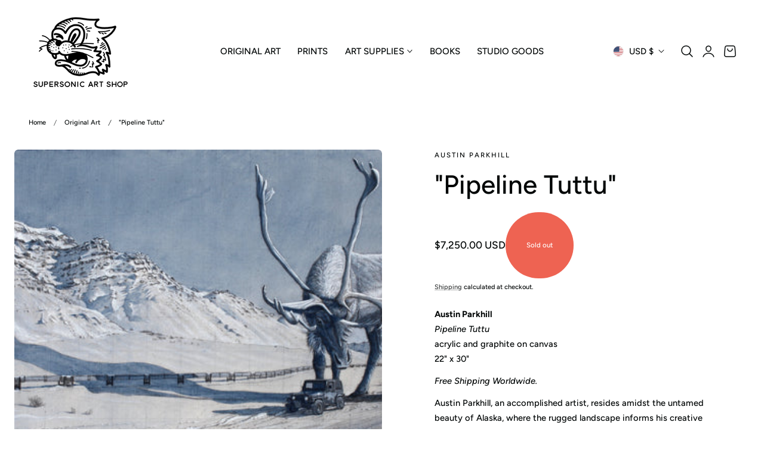

--- FILE ---
content_type: text/html; charset=utf-8
request_url: https://supersonicart.shop/products/pipeline-tuttu
body_size: 50523
content:
<!doctype html>
<html class="no-js" lang="en" dir="ltr">
  <head>
    <meta charset="utf-8">
    <meta http-equiv="X-UA-Compatible" content="IE=edge,chrome=1">
    <meta name="viewport" content="width=device-width, initial-scale=1, maximum-scale=5, viewport-fit=cover">
    <meta name="theme-color" content="">
    <link rel="canonical" href="https://supersonicart.shop/products/pipeline-tuttu"><link rel="icon" type="image/png" href="//supersonicart.shop/cdn/shop/files/reddit.png?crop=center&height=32&v=1756225321&width=32"><link rel="preconnect" href="https://fonts.shopifycdn.com" crossorigin><title>
      Austin Parkhill&#39;s &quot;Pipeline Tuttu&quot; on Supersonic Art
 &ndash; The Supersonic Art Shop</title>

    
      <meta name="description" content="Austin Parkhill&#39;s &quot;Pipeline Tuttu&quot; is an original work of art available exclusively on Supersonic Art for the group exhibition, &quot;CREATURES.&quot;">
    

    
    <link rel="preload" as="font" href="//supersonicart.shop/cdn/fonts/figtree/figtree_n5.3b6b7df38aa5986536945796e1f947445832047c.woff2" type="font/woff2" crossorigin>
    

    <link rel="preload" as="font" href="//supersonicart.shop/cdn/fonts/figtree/figtree_n5.3b6b7df38aa5986536945796e1f947445832047c.woff2" type="font/woff2" crossorigin>
    

    

<meta property="og:site_name" content="The Supersonic Art Shop">
<meta property="og:url" content="https://supersonicart.shop/products/pipeline-tuttu">
<meta property="og:title" content="Austin Parkhill&#39;s &quot;Pipeline Tuttu&quot; on Supersonic Art">
<meta property="og:type" content="product">
<meta property="og:description" content="Austin Parkhill&#39;s &quot;Pipeline Tuttu&quot; is an original work of art available exclusively on Supersonic Art for the group exhibition, &quot;CREATURES.&quot;"><meta property="og:image" content="http://supersonicart.shop/cdn/shop/files/image1_a1123a20-6b0b-4645-ad03-f1afcaff710c.jpg?v=1699460272">
  <meta property="og:image:secure_url" content="https://supersonicart.shop/cdn/shop/files/image1_a1123a20-6b0b-4645-ad03-f1afcaff710c.jpg?v=1699460272">
  <meta property="og:image:width" content="4530">
  <meta property="og:image:height" content="3315"><meta property="og:price:amount" content="7,250.00">
  <meta property="og:price:currency" content="USD"><meta name="twitter:card" content="summary_large_image">
<meta name="twitter:title" content="Austin Parkhill&#39;s &quot;Pipeline Tuttu&quot; on Supersonic Art">
<meta name="twitter:description" content="Austin Parkhill&#39;s &quot;Pipeline Tuttu&quot; is an original work of art available exclusively on Supersonic Art for the group exhibition, &quot;CREATURES.&quot;">

    
    <script>window.performance && window.performance.mark && window.performance.mark('shopify.content_for_header.start');</script><meta name="google-site-verification" content="o27V0kaYjpluYKJP82n0slP27UKeyRFj84U6LzX-b5o">
<meta name="facebook-domain-verification" content="fchqqzwsp18i9vmluuou7lrm6lgsjr">
<meta id="shopify-digital-wallet" name="shopify-digital-wallet" content="/15053330/digital_wallets/dialog">
<meta name="shopify-checkout-api-token" content="11574730c66a093f5cc55e716551bc18">
<meta id="in-context-paypal-metadata" data-shop-id="15053330" data-venmo-supported="false" data-environment="production" data-locale="en_US" data-paypal-v4="true" data-currency="USD">
<link rel="alternate" type="application/json+oembed" href="https://supersonicart.shop/products/pipeline-tuttu.oembed">
<script async="async" src="/checkouts/internal/preloads.js?locale=en-US"></script>
<link rel="preconnect" href="https://shop.app" crossorigin="anonymous">
<script async="async" src="https://shop.app/checkouts/internal/preloads.js?locale=en-US&shop_id=15053330" crossorigin="anonymous"></script>
<script id="apple-pay-shop-capabilities" type="application/json">{"shopId":15053330,"countryCode":"US","currencyCode":"USD","merchantCapabilities":["supports3DS"],"merchantId":"gid:\/\/shopify\/Shop\/15053330","merchantName":"The Supersonic Art Shop","requiredBillingContactFields":["postalAddress","email"],"requiredShippingContactFields":["postalAddress","email"],"shippingType":"shipping","supportedNetworks":["visa","masterCard","amex","discover","elo","jcb"],"total":{"type":"pending","label":"The Supersonic Art Shop","amount":"1.00"},"shopifyPaymentsEnabled":true,"supportsSubscriptions":true}</script>
<script id="shopify-features" type="application/json">{"accessToken":"11574730c66a093f5cc55e716551bc18","betas":["rich-media-storefront-analytics"],"domain":"supersonicart.shop","predictiveSearch":true,"shopId":15053330,"locale":"en"}</script>
<script>var Shopify = Shopify || {};
Shopify.shop = "supersonic-art-gallery.myshopify.com";
Shopify.locale = "en";
Shopify.currency = {"active":"USD","rate":"1.0"};
Shopify.country = "US";
Shopify.theme = {"name":"Nimbus","id":135472709745,"schema_name":"Nimbus","schema_version":"1.6.0","theme_store_id":3094,"role":"main"};
Shopify.theme.handle = "null";
Shopify.theme.style = {"id":null,"handle":null};
Shopify.cdnHost = "supersonicart.shop/cdn";
Shopify.routes = Shopify.routes || {};
Shopify.routes.root = "/";</script>
<script type="module">!function(o){(o.Shopify=o.Shopify||{}).modules=!0}(window);</script>
<script>!function(o){function n(){var o=[];function n(){o.push(Array.prototype.slice.apply(arguments))}return n.q=o,n}var t=o.Shopify=o.Shopify||{};t.loadFeatures=n(),t.autoloadFeatures=n()}(window);</script>
<script>
  window.ShopifyPay = window.ShopifyPay || {};
  window.ShopifyPay.apiHost = "shop.app\/pay";
  window.ShopifyPay.redirectState = null;
</script>
<script id="shop-js-analytics" type="application/json">{"pageType":"product"}</script>
<script defer="defer" async type="module" src="//supersonicart.shop/cdn/shopifycloud/shop-js/modules/v2/client.init-shop-cart-sync_C5BV16lS.en.esm.js"></script>
<script defer="defer" async type="module" src="//supersonicart.shop/cdn/shopifycloud/shop-js/modules/v2/chunk.common_CygWptCX.esm.js"></script>
<script type="module">
  await import("//supersonicart.shop/cdn/shopifycloud/shop-js/modules/v2/client.init-shop-cart-sync_C5BV16lS.en.esm.js");
await import("//supersonicart.shop/cdn/shopifycloud/shop-js/modules/v2/chunk.common_CygWptCX.esm.js");

  window.Shopify.SignInWithShop?.initShopCartSync?.({"fedCMEnabled":true,"windoidEnabled":true});

</script>
<script defer="defer" async type="module" src="//supersonicart.shop/cdn/shopifycloud/shop-js/modules/v2/client.payment-terms_CZxnsJam.en.esm.js"></script>
<script defer="defer" async type="module" src="//supersonicart.shop/cdn/shopifycloud/shop-js/modules/v2/chunk.common_CygWptCX.esm.js"></script>
<script defer="defer" async type="module" src="//supersonicart.shop/cdn/shopifycloud/shop-js/modules/v2/chunk.modal_D71HUcav.esm.js"></script>
<script type="module">
  await import("//supersonicart.shop/cdn/shopifycloud/shop-js/modules/v2/client.payment-terms_CZxnsJam.en.esm.js");
await import("//supersonicart.shop/cdn/shopifycloud/shop-js/modules/v2/chunk.common_CygWptCX.esm.js");
await import("//supersonicart.shop/cdn/shopifycloud/shop-js/modules/v2/chunk.modal_D71HUcav.esm.js");

  
</script>
<script>
  window.Shopify = window.Shopify || {};
  if (!window.Shopify.featureAssets) window.Shopify.featureAssets = {};
  window.Shopify.featureAssets['shop-js'] = {"shop-cart-sync":["modules/v2/client.shop-cart-sync_ZFArdW7E.en.esm.js","modules/v2/chunk.common_CygWptCX.esm.js"],"init-fed-cm":["modules/v2/client.init-fed-cm_CmiC4vf6.en.esm.js","modules/v2/chunk.common_CygWptCX.esm.js"],"shop-button":["modules/v2/client.shop-button_tlx5R9nI.en.esm.js","modules/v2/chunk.common_CygWptCX.esm.js"],"shop-cash-offers":["modules/v2/client.shop-cash-offers_DOA2yAJr.en.esm.js","modules/v2/chunk.common_CygWptCX.esm.js","modules/v2/chunk.modal_D71HUcav.esm.js"],"init-windoid":["modules/v2/client.init-windoid_sURxWdc1.en.esm.js","modules/v2/chunk.common_CygWptCX.esm.js"],"shop-toast-manager":["modules/v2/client.shop-toast-manager_ClPi3nE9.en.esm.js","modules/v2/chunk.common_CygWptCX.esm.js"],"init-shop-email-lookup-coordinator":["modules/v2/client.init-shop-email-lookup-coordinator_B8hsDcYM.en.esm.js","modules/v2/chunk.common_CygWptCX.esm.js"],"init-shop-cart-sync":["modules/v2/client.init-shop-cart-sync_C5BV16lS.en.esm.js","modules/v2/chunk.common_CygWptCX.esm.js"],"avatar":["modules/v2/client.avatar_BTnouDA3.en.esm.js"],"pay-button":["modules/v2/client.pay-button_FdsNuTd3.en.esm.js","modules/v2/chunk.common_CygWptCX.esm.js"],"init-customer-accounts":["modules/v2/client.init-customer-accounts_DxDtT_ad.en.esm.js","modules/v2/client.shop-login-button_C5VAVYt1.en.esm.js","modules/v2/chunk.common_CygWptCX.esm.js","modules/v2/chunk.modal_D71HUcav.esm.js"],"init-shop-for-new-customer-accounts":["modules/v2/client.init-shop-for-new-customer-accounts_ChsxoAhi.en.esm.js","modules/v2/client.shop-login-button_C5VAVYt1.en.esm.js","modules/v2/chunk.common_CygWptCX.esm.js","modules/v2/chunk.modal_D71HUcav.esm.js"],"shop-login-button":["modules/v2/client.shop-login-button_C5VAVYt1.en.esm.js","modules/v2/chunk.common_CygWptCX.esm.js","modules/v2/chunk.modal_D71HUcav.esm.js"],"init-customer-accounts-sign-up":["modules/v2/client.init-customer-accounts-sign-up_CPSyQ0Tj.en.esm.js","modules/v2/client.shop-login-button_C5VAVYt1.en.esm.js","modules/v2/chunk.common_CygWptCX.esm.js","modules/v2/chunk.modal_D71HUcav.esm.js"],"shop-follow-button":["modules/v2/client.shop-follow-button_Cva4Ekp9.en.esm.js","modules/v2/chunk.common_CygWptCX.esm.js","modules/v2/chunk.modal_D71HUcav.esm.js"],"checkout-modal":["modules/v2/client.checkout-modal_BPM8l0SH.en.esm.js","modules/v2/chunk.common_CygWptCX.esm.js","modules/v2/chunk.modal_D71HUcav.esm.js"],"lead-capture":["modules/v2/client.lead-capture_Bi8yE_yS.en.esm.js","modules/v2/chunk.common_CygWptCX.esm.js","modules/v2/chunk.modal_D71HUcav.esm.js"],"shop-login":["modules/v2/client.shop-login_D6lNrXab.en.esm.js","modules/v2/chunk.common_CygWptCX.esm.js","modules/v2/chunk.modal_D71HUcav.esm.js"],"payment-terms":["modules/v2/client.payment-terms_CZxnsJam.en.esm.js","modules/v2/chunk.common_CygWptCX.esm.js","modules/v2/chunk.modal_D71HUcav.esm.js"]};
</script>
<script>(function() {
  var isLoaded = false;
  function asyncLoad() {
    if (isLoaded) return;
    isLoaded = true;
    var urls = ["https:\/\/chimpstatic.com\/mcjs-connected\/js\/users\/f30962d0830bfb7054e933650\/9ed5cf0597f10f902ca9353c9.js?shop=supersonic-art-gallery.myshopify.com","\/\/cdn.shopify.com\/proxy\/d2a67c9357fd891db948a157775aab68e721cf53c07cbf7380ed0515bcf5fd50\/cartinsights.herokuapp.com\/assets\/packs\/customer_id.js?shop=supersonic-art-gallery.myshopify.com\u0026sp-cache-control=cHVibGljLCBtYXgtYWdlPTkwMA"];
    for (var i = 0; i < urls.length; i++) {
      var s = document.createElement('script');
      s.type = 'text/javascript';
      s.async = true;
      s.src = urls[i];
      var x = document.getElementsByTagName('script')[0];
      x.parentNode.insertBefore(s, x);
    }
  };
  if(window.attachEvent) {
    window.attachEvent('onload', asyncLoad);
  } else {
    window.addEventListener('load', asyncLoad, false);
  }
})();</script>
<script id="__st">var __st={"a":15053330,"offset":-21600,"reqid":"3f214862-6a94-415a-b783-59c91aa74fed-1768707287","pageurl":"supersonicart.shop\/products\/pipeline-tuttu","u":"57081d38e2f5","p":"product","rtyp":"product","rid":6923012407409};</script>
<script>window.ShopifyPaypalV4VisibilityTracking = true;</script>
<script id="captcha-bootstrap">!function(){'use strict';const t='contact',e='account',n='new_comment',o=[[t,t],['blogs',n],['comments',n],[t,'customer']],c=[[e,'customer_login'],[e,'guest_login'],[e,'recover_customer_password'],[e,'create_customer']],r=t=>t.map((([t,e])=>`form[action*='/${t}']:not([data-nocaptcha='true']) input[name='form_type'][value='${e}']`)).join(','),a=t=>()=>t?[...document.querySelectorAll(t)].map((t=>t.form)):[];function s(){const t=[...o],e=r(t);return a(e)}const i='password',u='form_key',d=['recaptcha-v3-token','g-recaptcha-response','h-captcha-response',i],f=()=>{try{return window.sessionStorage}catch{return}},m='__shopify_v',_=t=>t.elements[u];function p(t,e,n=!1){try{const o=window.sessionStorage,c=JSON.parse(o.getItem(e)),{data:r}=function(t){const{data:e,action:n}=t;return t[m]||n?{data:e,action:n}:{data:t,action:n}}(c);for(const[e,n]of Object.entries(r))t.elements[e]&&(t.elements[e].value=n);n&&o.removeItem(e)}catch(o){console.error('form repopulation failed',{error:o})}}const l='form_type',E='cptcha';function T(t){t.dataset[E]=!0}const w=window,h=w.document,L='Shopify',v='ce_forms',y='captcha';let A=!1;((t,e)=>{const n=(g='f06e6c50-85a8-45c8-87d0-21a2b65856fe',I='https://cdn.shopify.com/shopifycloud/storefront-forms-hcaptcha/ce_storefront_forms_captcha_hcaptcha.v1.5.2.iife.js',D={infoText:'Protected by hCaptcha',privacyText:'Privacy',termsText:'Terms'},(t,e,n)=>{const o=w[L][v],c=o.bindForm;if(c)return c(t,g,e,D).then(n);var r;o.q.push([[t,g,e,D],n]),r=I,A||(h.body.append(Object.assign(h.createElement('script'),{id:'captcha-provider',async:!0,src:r})),A=!0)});var g,I,D;w[L]=w[L]||{},w[L][v]=w[L][v]||{},w[L][v].q=[],w[L][y]=w[L][y]||{},w[L][y].protect=function(t,e){n(t,void 0,e),T(t)},Object.freeze(w[L][y]),function(t,e,n,w,h,L){const[v,y,A,g]=function(t,e,n){const i=e?o:[],u=t?c:[],d=[...i,...u],f=r(d),m=r(i),_=r(d.filter((([t,e])=>n.includes(e))));return[a(f),a(m),a(_),s()]}(w,h,L),I=t=>{const e=t.target;return e instanceof HTMLFormElement?e:e&&e.form},D=t=>v().includes(t);t.addEventListener('submit',(t=>{const e=I(t);if(!e)return;const n=D(e)&&!e.dataset.hcaptchaBound&&!e.dataset.recaptchaBound,o=_(e),c=g().includes(e)&&(!o||!o.value);(n||c)&&t.preventDefault(),c&&!n&&(function(t){try{if(!f())return;!function(t){const e=f();if(!e)return;const n=_(t);if(!n)return;const o=n.value;o&&e.removeItem(o)}(t);const e=Array.from(Array(32),(()=>Math.random().toString(36)[2])).join('');!function(t,e){_(t)||t.append(Object.assign(document.createElement('input'),{type:'hidden',name:u})),t.elements[u].value=e}(t,e),function(t,e){const n=f();if(!n)return;const o=[...t.querySelectorAll(`input[type='${i}']`)].map((({name:t})=>t)),c=[...d,...o],r={};for(const[a,s]of new FormData(t).entries())c.includes(a)||(r[a]=s);n.setItem(e,JSON.stringify({[m]:1,action:t.action,data:r}))}(t,e)}catch(e){console.error('failed to persist form',e)}}(e),e.submit())}));const S=(t,e)=>{t&&!t.dataset[E]&&(n(t,e.some((e=>e===t))),T(t))};for(const o of['focusin','change'])t.addEventListener(o,(t=>{const e=I(t);D(e)&&S(e,y())}));const B=e.get('form_key'),M=e.get(l),P=B&&M;t.addEventListener('DOMContentLoaded',(()=>{const t=y();if(P)for(const e of t)e.elements[l].value===M&&p(e,B);[...new Set([...A(),...v().filter((t=>'true'===t.dataset.shopifyCaptcha))])].forEach((e=>S(e,t)))}))}(h,new URLSearchParams(w.location.search),n,t,e,['guest_login'])})(!0,!0)}();</script>
<script integrity="sha256-4kQ18oKyAcykRKYeNunJcIwy7WH5gtpwJnB7kiuLZ1E=" data-source-attribution="shopify.loadfeatures" defer="defer" src="//supersonicart.shop/cdn/shopifycloud/storefront/assets/storefront/load_feature-a0a9edcb.js" crossorigin="anonymous"></script>
<script crossorigin="anonymous" defer="defer" src="//supersonicart.shop/cdn/shopifycloud/storefront/assets/shopify_pay/storefront-65b4c6d7.js?v=20250812"></script>
<script data-source-attribution="shopify.dynamic_checkout.dynamic.init">var Shopify=Shopify||{};Shopify.PaymentButton=Shopify.PaymentButton||{isStorefrontPortableWallets:!0,init:function(){window.Shopify.PaymentButton.init=function(){};var t=document.createElement("script");t.src="https://supersonicart.shop/cdn/shopifycloud/portable-wallets/latest/portable-wallets.en.js",t.type="module",document.head.appendChild(t)}};
</script>
<script data-source-attribution="shopify.dynamic_checkout.buyer_consent">
  function portableWalletsHideBuyerConsent(e){var t=document.getElementById("shopify-buyer-consent"),n=document.getElementById("shopify-subscription-policy-button");t&&n&&(t.classList.add("hidden"),t.setAttribute("aria-hidden","true"),n.removeEventListener("click",e))}function portableWalletsShowBuyerConsent(e){var t=document.getElementById("shopify-buyer-consent"),n=document.getElementById("shopify-subscription-policy-button");t&&n&&(t.classList.remove("hidden"),t.removeAttribute("aria-hidden"),n.addEventListener("click",e))}window.Shopify?.PaymentButton&&(window.Shopify.PaymentButton.hideBuyerConsent=portableWalletsHideBuyerConsent,window.Shopify.PaymentButton.showBuyerConsent=portableWalletsShowBuyerConsent);
</script>
<script>
  function portableWalletsCleanup(e){e&&e.src&&console.error("Failed to load portable wallets script "+e.src);var t=document.querySelectorAll("shopify-accelerated-checkout .shopify-payment-button__skeleton, shopify-accelerated-checkout-cart .wallet-cart-button__skeleton"),e=document.getElementById("shopify-buyer-consent");for(let e=0;e<t.length;e++)t[e].remove();e&&e.remove()}function portableWalletsNotLoadedAsModule(e){e instanceof ErrorEvent&&"string"==typeof e.message&&e.message.includes("import.meta")&&"string"==typeof e.filename&&e.filename.includes("portable-wallets")&&(window.removeEventListener("error",portableWalletsNotLoadedAsModule),window.Shopify.PaymentButton.failedToLoad=e,"loading"===document.readyState?document.addEventListener("DOMContentLoaded",window.Shopify.PaymentButton.init):window.Shopify.PaymentButton.init())}window.addEventListener("error",portableWalletsNotLoadedAsModule);
</script>

<script type="module" src="https://supersonicart.shop/cdn/shopifycloud/portable-wallets/latest/portable-wallets.en.js" onError="portableWalletsCleanup(this)" crossorigin="anonymous"></script>
<script nomodule>
  document.addEventListener("DOMContentLoaded", portableWalletsCleanup);
</script>

<script id='scb4127' type='text/javascript' async='' src='https://supersonicart.shop/cdn/shopifycloud/privacy-banner/storefront-banner.js'></script><link id="shopify-accelerated-checkout-styles" rel="stylesheet" media="screen" href="https://supersonicart.shop/cdn/shopifycloud/portable-wallets/latest/accelerated-checkout-backwards-compat.css" crossorigin="anonymous">
<style id="shopify-accelerated-checkout-cart">
        #shopify-buyer-consent {
  margin-top: 1em;
  display: inline-block;
  width: 100%;
}

#shopify-buyer-consent.hidden {
  display: none;
}

#shopify-subscription-policy-button {
  background: none;
  border: none;
  padding: 0;
  text-decoration: underline;
  font-size: inherit;
  cursor: pointer;
}

#shopify-subscription-policy-button::before {
  box-shadow: none;
}

      </style>

<script>window.performance && window.performance.mark && window.performance.mark('shopify.content_for_header.end');</script>

    
<style data-shopify>

  @font-face {
  font-family: Figtree;
  font-weight: 500;
  font-style: normal;
  font-display: swap;
  src: url("//supersonicart.shop/cdn/fonts/figtree/figtree_n5.3b6b7df38aa5986536945796e1f947445832047c.woff2") format("woff2"),
       url("//supersonicart.shop/cdn/fonts/figtree/figtree_n5.f26bf6dcae278b0ed902605f6605fa3338e81dab.woff") format("woff");
}

  @font-face {
  font-family: Figtree;
  font-weight: 500;
  font-style: normal;
  font-display: swap;
  src: url("//supersonicart.shop/cdn/fonts/figtree/figtree_n5.3b6b7df38aa5986536945796e1f947445832047c.woff2") format("woff2"),
       url("//supersonicart.shop/cdn/fonts/figtree/figtree_n5.f26bf6dcae278b0ed902605f6605fa3338e81dab.woff") format("woff");
}

  @font-face {
  font-family: Figtree;
  font-weight: 600;
  font-style: normal;
  font-display: swap;
  src: url("//supersonicart.shop/cdn/fonts/figtree/figtree_n6.9d1ea52bb49a0a86cfd1b0383d00f83d3fcc14de.woff2") format("woff2"),
       url("//supersonicart.shop/cdn/fonts/figtree/figtree_n6.f0fcdea525a0e47b2ae4ab645832a8e8a96d31d3.woff") format("woff");
}

  @font-face {
  font-family: Figtree;
  font-weight: 700;
  font-style: normal;
  font-display: swap;
  src: url("//supersonicart.shop/cdn/fonts/figtree/figtree_n7.2fd9bfe01586148e644724096c9d75e8c7a90e55.woff2") format("woff2"),
       url("//supersonicart.shop/cdn/fonts/figtree/figtree_n7.ea05de92d862f9594794ab281c4c3a67501ef5fc.woff") format("woff");
}

  @font-face {
  font-family: Figtree;
  font-weight: 500;
  font-style: italic;
  font-display: swap;
  src: url("//supersonicart.shop/cdn/fonts/figtree/figtree_i5.969396f679a62854cf82dbf67acc5721e41351f0.woff2") format("woff2"),
       url("//supersonicart.shop/cdn/fonts/figtree/figtree_i5.93bc1cad6c73ca9815f9777c49176dfc9d2890dd.woff") format("woff");
}

  @font-face {
  font-family: Figtree;
  font-weight: 700;
  font-style: italic;
  font-display: swap;
  src: url("//supersonicart.shop/cdn/fonts/figtree/figtree_i7.06add7096a6f2ab742e09ec7e498115904eda1fe.woff2") format("woff2"),
       url("//supersonicart.shop/cdn/fonts/figtree/figtree_i7.ee584b5fcaccdbb5518c0228158941f8df81b101.woff") format("woff");
}

  @font-face {
  font-family: Figtree;
  font-weight: 500;
  font-style: normal;
  font-display: swap;
  src: url("//supersonicart.shop/cdn/fonts/figtree/figtree_n5.3b6b7df38aa5986536945796e1f947445832047c.woff2") format("woff2"),
       url("//supersonicart.shop/cdn/fonts/figtree/figtree_n5.f26bf6dcae278b0ed902605f6605fa3338e81dab.woff") format("woff");
}

  @font-face {
  font-family: Figtree;
  font-weight: 500;
  font-style: normal;
  font-display: swap;
  src: url("//supersonicart.shop/cdn/fonts/figtree/figtree_n5.3b6b7df38aa5986536945796e1f947445832047c.woff2") format("woff2"),
       url("//supersonicart.shop/cdn/fonts/figtree/figtree_n5.f26bf6dcae278b0ed902605f6605fa3338e81dab.woff") format("woff");
}

  @font-face {
  font-family: Figtree;
  font-weight: 600;
  font-style: normal;
  font-display: swap;
  src: url("//supersonicart.shop/cdn/fonts/figtree/figtree_n6.9d1ea52bb49a0a86cfd1b0383d00f83d3fcc14de.woff2") format("woff2"),
       url("//supersonicart.shop/cdn/fonts/figtree/figtree_n6.f0fcdea525a0e47b2ae4ab645832a8e8a96d31d3.woff") format("woff");
}

  @font-face {
  font-family: Figtree;
  font-weight: 700;
  font-style: normal;
  font-display: swap;
  src: url("//supersonicart.shop/cdn/fonts/figtree/figtree_n7.2fd9bfe01586148e644724096c9d75e8c7a90e55.woff2") format("woff2"),
       url("//supersonicart.shop/cdn/fonts/figtree/figtree_n7.ea05de92d862f9594794ab281c4c3a67501ef5fc.woff") format("woff");
}

  @font-face {
  font-family: Figtree;
  font-weight: 500;
  font-style: italic;
  font-display: swap;
  src: url("//supersonicart.shop/cdn/fonts/figtree/figtree_i5.969396f679a62854cf82dbf67acc5721e41351f0.woff2") format("woff2"),
       url("//supersonicart.shop/cdn/fonts/figtree/figtree_i5.93bc1cad6c73ca9815f9777c49176dfc9d2890dd.woff") format("woff");
}

  @font-face {
  font-family: Figtree;
  font-weight: 700;
  font-style: italic;
  font-display: swap;
  src: url("//supersonicart.shop/cdn/fonts/figtree/figtree_i7.06add7096a6f2ab742e09ec7e498115904eda1fe.woff2") format("woff2"),
       url("//supersonicart.shop/cdn/fonts/figtree/figtree_i7.ee584b5fcaccdbb5518c0228158941f8df81b101.woff") format("woff");
}


/**
 * Typography
 * https://type-scale.com/
 */
 :root {
    --size-hxl: 4.0rem;
    --size-h0: 3.6rem;
    --size-h1: 3.2rem;
    --size-h2: 2.8rem;
    --size-h3: 2.2rem;
    --size-h4: 1.8rem;
    --size-h5: 1.6rem;
    --size-h6: 1.5rem;
    --size-large:1.6rem;  
    --size-body: 1.5rem;  
    --size-small:1.3rem;
    --size-tiny: 1.2rem;
  }
@media only screen and (min-width: 990px) {
    :root {
      --size-hxl: 5.6rem;
      --size-h0: 4.8rem;
      --size-h1: 4rem;
      --size-h2: 3.2rem;
      --size-h3: 2.8rem;
      --size-h4: 2.2rem;
      --size-h5: 1.7rem;
      --size-h6: 1.6rem;
      --size-large:1.75rem; 
      --size-body: 1.6rem;  
      --size-small:1.4rem;
      --size-tiny: 1.2rem;
    }
  }


      :root{
        /*Color*/
        --color-background: 255 255 255;
        --color-foreground: 0 5 5;
        --color-heading: 0 5 5;
        --color-accent: 118 188 255;
        --color-border: 224 230 244; 
        --color-input-border: 216 220 229;
        --color-overlay: 0 5 5;
        --color-drawer-background: 255 255 255;
        --color-header-background: 255 255 255;
        --color-header-text: 0 5 5;
        --color-header-link-hover: 247 146 86;
        --color-footer-background: 246 246 246;
        --color-footer-border: 221 221 221;
        --color-footer-heading: 0 0 0;
        --color-footer-text: 0 0 0;
        --color-footer-link: 0 0 0;
        --color-footer-link-hover: 68 68 68;
        --color-placeholder-bg:#f1f1f1;
        --color-placeholder-fill:rgba(var(--color-foreground)/0.5);

        --color-price-discount-background: 45 216 129;--color-price-discount:0 0 0;
        --color-sold-out-background: 238 99 82;--color-sold-out:255 255 255;
        --color-stars: 240 246 0;
        --color-background-card:245 245 245;
       
        /*Button*/
        --btn-solid-bg: 118 188 255;
        --btn-solid-border: 118 188 255;
        --btn-solid-bg-hover: 0 5 5;
        --btn-solid-border-hover: 0 5 5;
        --btn-solid-text: 255 255 255;
        --btn-solid-text-hover: 255 255 255;
        --btn-solid-text-white:0 5 5;
        --btn-solid-white-bg:0 5 5;
        --btn-secondary-solid-bg: 255 236 225;
        --btn-secondary-solid-border: 255 236 225;
        --btn-secondary-solid-text: 255 91 0;
        --btn-secondary-solid-text-hover: 255 91 0;
        --btn-secondary-solid-bg-hover: 255 227 210;
        --btn-secondary-solid-border-hover: 255 227 210;
        --btn-outline-border: 0 0 0;
        --btn-outline-text: 0 0 0;
        --btn-outline-text-white-hover: 0 0 0;
        --btn-underlined-text: 0 0 0;
        --btn-underlined-bg: 0 0 0;
      }
     
      :root{
        /* Appearance and spacing */
        --dropdown-radius: 6px;
        --inputs-radius: 6px;
        --color-shadow:var(--color-heading);
        --shadow: 0 5px 30px rgb(var(--color-heading) / 0.1);
        --shadow-sm: 0 2px 8px rgb(var(--color-heading) / 0.1);
        --badge-corner-radius: 0.4rem;
      }
      :root {
       
        /*Font*/
        --font-body-family: Figtree, sans-serif;
        --font-body-style: normal;
        --font-body-weight: 500;
        --font-body-weight-bold: 800;

        --font-heading-family: Figtree, sans-serif;
        --font-heading-style: normal;
        --font-heading-weight: 500;
        --font-heading-weight-bold: 800;

        --font-body-scale: 0.96;
        --font-heading-scale: 1.15;

        --text-size-hxl : calc(var(--font-heading-scale)*var(--size-hxl));
        --text-size-h0 : calc(var(--font-heading-scale)*var(--size-h0));
        --text-size-h1 : calc(var(--font-heading-scale)*var(--size-h1));
        --text-size-h2 : calc(var(--font-heading-scale)*var(--size-h2));
        --text-size-h3 : calc(var(--font-heading-scale)*var(--size-h3));
        --text-size-h4 : calc(var(--font-heading-scale)*var(--size-h4));
        --text-size-h5 : calc(var(--font-heading-scale)*var(--size-h5));
        --text-size-h6 : calc(var(--font-heading-scale)*var(--size-h6));
        --text-size-large : calc(var(--font-body-scale)*var(--size-large));
        --text-size-base : calc(var(--font-body-scale)*var(--size-body));
        --text-size-small : calc(var(--font-body-scale)*var(--size-small));
        --text-size-tiny : calc(var(--font-body-scale)*var(--size-tiny));

        --font-heading-spacing: 0px;
        --font-body-spacing: 0px;
        --font-heading-transform: none;
        --font-subheading-family: var(--font-body-family) ;
        --font-subheading-scale:  1.0;
        --font-subheading-spacing: 2px;
        --font-subheading-transform: uppercase;
        --font-subheading-weight: 500;
        --text-size-subheading:  calc(var(--font-subheading-scale)* 1.2rem);
        --font-card-title-family: var(--font-heading-family) ;
        --font-card-title-scale:  1.0;
        --font-card-title-spacing: 0px;
        --font-card-title-transform: none;
        --font-card-title-weight: medium;


        --container-max-width:1600px;
        --fluid-container-width:100%;
        --inputs-border-width:1px;
        --icon-stroke-width: 1.5;
        --icon-style : ;
        
        /* Buttons */
        --btn-padding-vertical:8px;
        --btn-padding-horizontal:28px;
        --btn-padding-vertical-sm:0.8rem;
        --btn-padding-horizontal-sm:1.6rem;
        --height-btn: 48px;
        --thickness-btn-outline: 1px;
        --thickness-btn-underline: 1px;
        --inputs-thickness: 1px;

        --btn-font-family:  var(--font-body-family) ;
        --btn-font-scale :0.98;
        --btn-font-size: calc(var(--btn-font-scale) * 1.6rem);
        --btn-font-spacing: 0px;
        --btn-font-weight: 500;
        --btn-font-transform: none;
        --btn-border-radius:6px;
        

        --media-radius: 6px;
        --fluid-offset:24px;
        --max-width-drawer:540px;

        /*Animation hover*/
        
        --btn-transform: scaleX(0);
        --btn-transform-origin: center right;
        --btn-transform-hover: none;
        --btn-transform-origin-hover:center left;
        --btn-opacity: 1;
        --btn-opacity-hover: 1;
      }
      :root {
        --duration-short: 100ms;
        --duration-default: 200ms;
        --duration-announcement-bar: 250ms;
        --duration-medium: 300ms;
        --duration-long: 500ms;
        --duration-extra-long: 600ms;
        --duration-extra-longer: 750ms;
        --duration-extended: 0.6s;
        --ease-out-slow: cubic-bezier(.26,.54,.32,1);
        --animation-slide-in: slideIn  var(--duration-extended) var(--ease-out-slow) forwards;
        --animation-fade-in: fadeIn var(--duration-extended) var(--ease-out-slow);
      }

        shopify-accelerated-checkout {
          --shopify-accelerated-checkout-button-block-size: var(--height-btn);
          --shopify-accelerated-checkout-button-border-radius: var(--btn-border-radius);
          --shopify-accelerated-checkout-button-box-shadow: none;
          --shopify-accelerated-checkout-skeleton-background-color: #dedede;
          --shopify-accelerated-checkout-skeleton-animation-opacity-start: 1;
          --shopify-accelerated-checkout-skeleton-animation-opacity-end: 0.5;
          --shopify-accelerated-checkout-skeleton-animation-duration: 4s;
          --shopify-accelerated-checkout-skeleton-animation-timing-function: ease;
        }

        shopify-accelerated-checkout-cart {
          --shopify-accelerated-checkout-button-block-size: var(--height-btn);
          --shopify-accelerated-checkout-button-inline-size: var(--height-btn);
          --shopify-accelerated-checkout-button-border-radius:var(--btn-border-radius);
          --shopify-accelerated-checkout-button-box-shadow: none;
          --shopify-accelerated-checkout-inline-alignment: flex-center;
          --shopify-accelerated-checkout-row-gap: 8px;
          --shopify-accelerated-checkout-skeleton-background-color: #dedede;
          --shopify-accelerated-checkout-skeleton-animation-opacity-start: 1;
          --shopify-accelerated-checkout-skeleton-animation-opacity-end: 0.5;
          --shopify-accelerated-checkout-skeleton-animation-duration: 4s;
          --shopify-accelerated-checkout-skeleton-animation-timing-function: ease;
        }
      

      *,
      *::before,
      *::after {
        box-sizing: inherit;
      }

      html {
        box-sizing: border-box;
        font-size: calc(var(--font-body-scale) * 62.25%);
        height: 100%;
      }

      body {
        text-rendering: optimizeSpeed;
        display: flex;
        flex-direction: column;
        justify-content:start;
        overflow-wrap: break-word;
        margin: 0;
        letter-spacing: var(--font-body-spacing);
        line-height: calc(1 + 0.8 / var(--font-body-scale));
        font-family: var(--font-body-family);
        font-style: var(--font-body-style);
        font-weight: var(--font-body-weight);
        font-size: var(--text-size-base);
        color:rgb(var(--color-foreground));
        background-color: rgb(var(--color-background));
      }
      

      @media screen and (min-width: 750px) {
        body {
          font-size: var(--text-size-base);
        }
      }
      .no-js .no-js-hidden {
          display: none ;
      }.loading-screen {
            position: fixed;
            top: 0;
            left: 0;
            width: 100vw;
            height: 100vh;
            background-color: rgb(var(--color-background));
            display: flex;
            justify-content: center;
            align-items: center;
            z-index: 9999;
            pointer-events: none;
            transition: opacity 0.3s ease-out, visibility 0.3s ease-out;
        }
        .loaded .loading-screen {
            opacity: 0;
            visibility: hidden;
        }

        .loading-bar {
            height: 2px;
            width: 100px;
            position: relative;
            background-color: rgba(var(--color-foreground)/0.1);
            border-radius: 1rem;
            overflow: hidden;
        }
        .loading-bar::after {
          position: absolute;
          top: 0;
          left: 0;
          right: 0;
          content: "";
          height: 100%;
          width: 100%;
          background: rgb(var(--color-foreground));
          animation: loading-animation 1.5s linear infinite;
          border-radius: 1rem;
        }
        @keyframes loading-animation {
          0%{
            transform: translateX(-100%);
          }
          50% {
            transform: translateX(100%);
          }
          100% {
            transform: translateX(-100%);
          }
        }

        #page-transition {
          position: fixed;
          inset: 0;
          background-color: rgb(var(--color-background));
          opacity: 1;
          visibility: visible;
          pointer-events: all;
          transition: opacity 350ms ease, visibility 350ms ease;
          z-index: 9999;
        }

        #page-transition:not(.active) {
          opacity: 0;
          visibility: hidden;
          pointer-events: none;
        }
        #page-transition.no-transition {
          transition: none !important;
        }</style>

    <link href="//supersonicart.shop/cdn/shop/t/20/assets/theme.css?v=124661006098045650051755996905" rel="stylesheet" type="text/css" media="all" />
    
    <script src="//supersonicart.shop/cdn/shop/t/20/assets/vendor.js?v=159107135763146981071755213780" defer="defer"></script>
<script src="//supersonicart.shop/cdn/shop/t/20/assets/constants.js?v=58251544750838685771755213779" defer="defer"></script>
<script src="//supersonicart.shop/cdn/shop/t/20/assets/pubsub.js?v=158357773527763999511755213780" defer="defer"></script>
<script src="//supersonicart.shop/cdn/shop/t/20/assets/theme.js?v=51024455674584033871755213780" defer="defer"></script><script src="//supersonicart.shop/cdn/shop/t/20/assets/animations.js?v=42119437843606348031755213779" defer="defer"></script> 
    <script>
      document.documentElement.className = document.documentElement.className.replace('no-js', 'js');
      if (Shopify.designMode) {
        document.documentElement.classList.add('shopify-design-mode');
      }
    </script><link href="//supersonicart.shop/cdn/shop/t/20/assets/component-localization-form.css?v=111394839899783459601755213779" rel="stylesheet" type="text/css" media="all" />
      <script src="//supersonicart.shop/cdn/shop/t/20/assets/localization-form.js?v=169565320306168926741755213779" defer="defer"></script><link rel="stylesheet" href="//supersonicart.shop/cdn/shop/t/20/assets/component-predictive-search.css?v=121641787366765705261755213779" media="print" onload="this.media='all'" ><link href="https://monorail-edge.shopifysvc.com" rel="dns-prefetch">
<script>(function(){if ("sendBeacon" in navigator && "performance" in window) {try {var session_token_from_headers = performance.getEntriesByType('navigation')[0].serverTiming.find(x => x.name == '_s').description;} catch {var session_token_from_headers = undefined;}var session_cookie_matches = document.cookie.match(/_shopify_s=([^;]*)/);var session_token_from_cookie = session_cookie_matches && session_cookie_matches.length === 2 ? session_cookie_matches[1] : "";var session_token = session_token_from_headers || session_token_from_cookie || "";function handle_abandonment_event(e) {var entries = performance.getEntries().filter(function(entry) {return /monorail-edge.shopifysvc.com/.test(entry.name);});if (!window.abandonment_tracked && entries.length === 0) {window.abandonment_tracked = true;var currentMs = Date.now();var navigation_start = performance.timing.navigationStart;var payload = {shop_id: 15053330,url: window.location.href,navigation_start,duration: currentMs - navigation_start,session_token,page_type: "product"};window.navigator.sendBeacon("https://monorail-edge.shopifysvc.com/v1/produce", JSON.stringify({schema_id: "online_store_buyer_site_abandonment/1.1",payload: payload,metadata: {event_created_at_ms: currentMs,event_sent_at_ms: currentMs}}));}}window.addEventListener('pagehide', handle_abandonment_event);}}());</script>
<script id="web-pixels-manager-setup">(function e(e,d,r,n,o){if(void 0===o&&(o={}),!Boolean(null===(a=null===(i=window.Shopify)||void 0===i?void 0:i.analytics)||void 0===a?void 0:a.replayQueue)){var i,a;window.Shopify=window.Shopify||{};var t=window.Shopify;t.analytics=t.analytics||{};var s=t.analytics;s.replayQueue=[],s.publish=function(e,d,r){return s.replayQueue.push([e,d,r]),!0};try{self.performance.mark("wpm:start")}catch(e){}var l=function(){var e={modern:/Edge?\/(1{2}[4-9]|1[2-9]\d|[2-9]\d{2}|\d{4,})\.\d+(\.\d+|)|Firefox\/(1{2}[4-9]|1[2-9]\d|[2-9]\d{2}|\d{4,})\.\d+(\.\d+|)|Chrom(ium|e)\/(9{2}|\d{3,})\.\d+(\.\d+|)|(Maci|X1{2}).+ Version\/(15\.\d+|(1[6-9]|[2-9]\d|\d{3,})\.\d+)([,.]\d+|)( \(\w+\)|)( Mobile\/\w+|) Safari\/|Chrome.+OPR\/(9{2}|\d{3,})\.\d+\.\d+|(CPU[ +]OS|iPhone[ +]OS|CPU[ +]iPhone|CPU IPhone OS|CPU iPad OS)[ +]+(15[._]\d+|(1[6-9]|[2-9]\d|\d{3,})[._]\d+)([._]\d+|)|Android:?[ /-](13[3-9]|1[4-9]\d|[2-9]\d{2}|\d{4,})(\.\d+|)(\.\d+|)|Android.+Firefox\/(13[5-9]|1[4-9]\d|[2-9]\d{2}|\d{4,})\.\d+(\.\d+|)|Android.+Chrom(ium|e)\/(13[3-9]|1[4-9]\d|[2-9]\d{2}|\d{4,})\.\d+(\.\d+|)|SamsungBrowser\/([2-9]\d|\d{3,})\.\d+/,legacy:/Edge?\/(1[6-9]|[2-9]\d|\d{3,})\.\d+(\.\d+|)|Firefox\/(5[4-9]|[6-9]\d|\d{3,})\.\d+(\.\d+|)|Chrom(ium|e)\/(5[1-9]|[6-9]\d|\d{3,})\.\d+(\.\d+|)([\d.]+$|.*Safari\/(?![\d.]+ Edge\/[\d.]+$))|(Maci|X1{2}).+ Version\/(10\.\d+|(1[1-9]|[2-9]\d|\d{3,})\.\d+)([,.]\d+|)( \(\w+\)|)( Mobile\/\w+|) Safari\/|Chrome.+OPR\/(3[89]|[4-9]\d|\d{3,})\.\d+\.\d+|(CPU[ +]OS|iPhone[ +]OS|CPU[ +]iPhone|CPU IPhone OS|CPU iPad OS)[ +]+(10[._]\d+|(1[1-9]|[2-9]\d|\d{3,})[._]\d+)([._]\d+|)|Android:?[ /-](13[3-9]|1[4-9]\d|[2-9]\d{2}|\d{4,})(\.\d+|)(\.\d+|)|Mobile Safari.+OPR\/([89]\d|\d{3,})\.\d+\.\d+|Android.+Firefox\/(13[5-9]|1[4-9]\d|[2-9]\d{2}|\d{4,})\.\d+(\.\d+|)|Android.+Chrom(ium|e)\/(13[3-9]|1[4-9]\d|[2-9]\d{2}|\d{4,})\.\d+(\.\d+|)|Android.+(UC? ?Browser|UCWEB|U3)[ /]?(15\.([5-9]|\d{2,})|(1[6-9]|[2-9]\d|\d{3,})\.\d+)\.\d+|SamsungBrowser\/(5\.\d+|([6-9]|\d{2,})\.\d+)|Android.+MQ{2}Browser\/(14(\.(9|\d{2,})|)|(1[5-9]|[2-9]\d|\d{3,})(\.\d+|))(\.\d+|)|K[Aa][Ii]OS\/(3\.\d+|([4-9]|\d{2,})\.\d+)(\.\d+|)/},d=e.modern,r=e.legacy,n=navigator.userAgent;return n.match(d)?"modern":n.match(r)?"legacy":"unknown"}(),u="modern"===l?"modern":"legacy",c=(null!=n?n:{modern:"",legacy:""})[u],f=function(e){return[e.baseUrl,"/wpm","/b",e.hashVersion,"modern"===e.buildTarget?"m":"l",".js"].join("")}({baseUrl:d,hashVersion:r,buildTarget:u}),m=function(e){var d=e.version,r=e.bundleTarget,n=e.surface,o=e.pageUrl,i=e.monorailEndpoint;return{emit:function(e){var a=e.status,t=e.errorMsg,s=(new Date).getTime(),l=JSON.stringify({metadata:{event_sent_at_ms:s},events:[{schema_id:"web_pixels_manager_load/3.1",payload:{version:d,bundle_target:r,page_url:o,status:a,surface:n,error_msg:t},metadata:{event_created_at_ms:s}}]});if(!i)return console&&console.warn&&console.warn("[Web Pixels Manager] No Monorail endpoint provided, skipping logging."),!1;try{return self.navigator.sendBeacon.bind(self.navigator)(i,l)}catch(e){}var u=new XMLHttpRequest;try{return u.open("POST",i,!0),u.setRequestHeader("Content-Type","text/plain"),u.send(l),!0}catch(e){return console&&console.warn&&console.warn("[Web Pixels Manager] Got an unhandled error while logging to Monorail."),!1}}}}({version:r,bundleTarget:l,surface:e.surface,pageUrl:self.location.href,monorailEndpoint:e.monorailEndpoint});try{o.browserTarget=l,function(e){var d=e.src,r=e.async,n=void 0===r||r,o=e.onload,i=e.onerror,a=e.sri,t=e.scriptDataAttributes,s=void 0===t?{}:t,l=document.createElement("script"),u=document.querySelector("head"),c=document.querySelector("body");if(l.async=n,l.src=d,a&&(l.integrity=a,l.crossOrigin="anonymous"),s)for(var f in s)if(Object.prototype.hasOwnProperty.call(s,f))try{l.dataset[f]=s[f]}catch(e){}if(o&&l.addEventListener("load",o),i&&l.addEventListener("error",i),u)u.appendChild(l);else{if(!c)throw new Error("Did not find a head or body element to append the script");c.appendChild(l)}}({src:f,async:!0,onload:function(){if(!function(){var e,d;return Boolean(null===(d=null===(e=window.Shopify)||void 0===e?void 0:e.analytics)||void 0===d?void 0:d.initialized)}()){var d=window.webPixelsManager.init(e)||void 0;if(d){var r=window.Shopify.analytics;r.replayQueue.forEach((function(e){var r=e[0],n=e[1],o=e[2];d.publishCustomEvent(r,n,o)})),r.replayQueue=[],r.publish=d.publishCustomEvent,r.visitor=d.visitor,r.initialized=!0}}},onerror:function(){return m.emit({status:"failed",errorMsg:"".concat(f," has failed to load")})},sri:function(e){var d=/^sha384-[A-Za-z0-9+/=]+$/;return"string"==typeof e&&d.test(e)}(c)?c:"",scriptDataAttributes:o}),m.emit({status:"loading"})}catch(e){m.emit({status:"failed",errorMsg:(null==e?void 0:e.message)||"Unknown error"})}}})({shopId: 15053330,storefrontBaseUrl: "https://supersonicart.shop",extensionsBaseUrl: "https://extensions.shopifycdn.com/cdn/shopifycloud/web-pixels-manager",monorailEndpoint: "https://monorail-edge.shopifysvc.com/unstable/produce_batch",surface: "storefront-renderer",enabledBetaFlags: ["2dca8a86"],webPixelsConfigList: [{"id":"1156382833","configuration":"{\"pixel_id\":\"503253705168054\",\"pixel_type\":\"facebook_pixel\"}","eventPayloadVersion":"v1","runtimeContext":"OPEN","scriptVersion":"ca16bc87fe92b6042fbaa3acc2fbdaa6","type":"APP","apiClientId":2329312,"privacyPurposes":["ANALYTICS","MARKETING","SALE_OF_DATA"],"dataSharingAdjustments":{"protectedCustomerApprovalScopes":["read_customer_address","read_customer_email","read_customer_name","read_customer_personal_data","read_customer_phone"]}},{"id":"405733489","configuration":"{\"config\":\"{\\\"pixel_id\\\":\\\"G-4G1MG0TDLX\\\",\\\"target_country\\\":\\\"US\\\",\\\"gtag_events\\\":[{\\\"type\\\":\\\"search\\\",\\\"action_label\\\":[\\\"G-4G1MG0TDLX\\\",\\\"AW-11351563272\\\/ZEfQCN-qnuYYEIi47KQq\\\"]},{\\\"type\\\":\\\"begin_checkout\\\",\\\"action_label\\\":[\\\"G-4G1MG0TDLX\\\",\\\"AW-11351563272\\\/S6LuCN2rnuYYEIi47KQq\\\"]},{\\\"type\\\":\\\"view_item\\\",\\\"action_label\\\":[\\\"G-4G1MG0TDLX\\\",\\\"AW-11351563272\\\/icyyCNyqnuYYEIi47KQq\\\",\\\"MC-CPM0Y5HNLR\\\"]},{\\\"type\\\":\\\"purchase\\\",\\\"action_label\\\":[\\\"G-4G1MG0TDLX\\\",\\\"AW-11351563272\\\/leEQCNaqnuYYEIi47KQq\\\",\\\"MC-CPM0Y5HNLR\\\"]},{\\\"type\\\":\\\"page_view\\\",\\\"action_label\\\":[\\\"G-4G1MG0TDLX\\\",\\\"AW-11351563272\\\/Xy2mCNmqnuYYEIi47KQq\\\",\\\"MC-CPM0Y5HNLR\\\"]},{\\\"type\\\":\\\"add_payment_info\\\",\\\"action_label\\\":[\\\"G-4G1MG0TDLX\\\",\\\"AW-11351563272\\\/lMCUCOCrnuYYEIi47KQq\\\"]},{\\\"type\\\":\\\"add_to_cart\\\",\\\"action_label\\\":[\\\"G-4G1MG0TDLX\\\",\\\"AW-11351563272\\\/S8Y7CNqrnuYYEIi47KQq\\\"]}],\\\"enable_monitoring_mode\\\":false}\"}","eventPayloadVersion":"v1","runtimeContext":"OPEN","scriptVersion":"b2a88bafab3e21179ed38636efcd8a93","type":"APP","apiClientId":1780363,"privacyPurposes":[],"dataSharingAdjustments":{"protectedCustomerApprovalScopes":["read_customer_address","read_customer_email","read_customer_name","read_customer_personal_data","read_customer_phone"]}},{"id":"344621169","configuration":"{\"pixelCode\":\"C6P3ID678H7LRBHMPVN0\"}","eventPayloadVersion":"v1","runtimeContext":"STRICT","scriptVersion":"22e92c2ad45662f435e4801458fb78cc","type":"APP","apiClientId":4383523,"privacyPurposes":["ANALYTICS","MARKETING","SALE_OF_DATA"],"dataSharingAdjustments":{"protectedCustomerApprovalScopes":["read_customer_address","read_customer_email","read_customer_name","read_customer_personal_data","read_customer_phone"]}},{"id":"45416561","configuration":"{\"tagID\":\"2613134217913\"}","eventPayloadVersion":"v1","runtimeContext":"STRICT","scriptVersion":"18031546ee651571ed29edbe71a3550b","type":"APP","apiClientId":3009811,"privacyPurposes":["ANALYTICS","MARKETING","SALE_OF_DATA"],"dataSharingAdjustments":{"protectedCustomerApprovalScopes":["read_customer_address","read_customer_email","read_customer_name","read_customer_personal_data","read_customer_phone"]}},{"id":"66355313","eventPayloadVersion":"v1","runtimeContext":"LAX","scriptVersion":"1","type":"CUSTOM","privacyPurposes":["ANALYTICS"],"name":"Google Analytics tag (migrated)"},{"id":"shopify-app-pixel","configuration":"{}","eventPayloadVersion":"v1","runtimeContext":"STRICT","scriptVersion":"0450","apiClientId":"shopify-pixel","type":"APP","privacyPurposes":["ANALYTICS","MARKETING"]},{"id":"shopify-custom-pixel","eventPayloadVersion":"v1","runtimeContext":"LAX","scriptVersion":"0450","apiClientId":"shopify-pixel","type":"CUSTOM","privacyPurposes":["ANALYTICS","MARKETING"]}],isMerchantRequest: false,initData: {"shop":{"name":"The Supersonic Art Shop","paymentSettings":{"currencyCode":"USD"},"myshopifyDomain":"supersonic-art-gallery.myshopify.com","countryCode":"US","storefrontUrl":"https:\/\/supersonicart.shop"},"customer":null,"cart":null,"checkout":null,"productVariants":[{"price":{"amount":7250.0,"currencyCode":"USD"},"product":{"title":"\"Pipeline Tuttu\"","vendor":"Austin Parkhill","id":"6923012407409","untranslatedTitle":"\"Pipeline Tuttu\"","url":"\/products\/pipeline-tuttu","type":"Painting"},"id":"40378623787121","image":{"src":"\/\/supersonicart.shop\/cdn\/shop\/files\/image1_a1123a20-6b0b-4645-ad03-f1afcaff710c.jpg?v=1699460272"},"sku":null,"title":"Default Title","untranslatedTitle":"Default Title"}],"purchasingCompany":null},},"https://supersonicart.shop/cdn","fcfee988w5aeb613cpc8e4bc33m6693e112",{"modern":"","legacy":""},{"shopId":"15053330","storefrontBaseUrl":"https:\/\/supersonicart.shop","extensionBaseUrl":"https:\/\/extensions.shopifycdn.com\/cdn\/shopifycloud\/web-pixels-manager","surface":"storefront-renderer","enabledBetaFlags":"[\"2dca8a86\"]","isMerchantRequest":"false","hashVersion":"fcfee988w5aeb613cpc8e4bc33m6693e112","publish":"custom","events":"[[\"page_viewed\",{}],[\"product_viewed\",{\"productVariant\":{\"price\":{\"amount\":7250.0,\"currencyCode\":\"USD\"},\"product\":{\"title\":\"\\\"Pipeline Tuttu\\\"\",\"vendor\":\"Austin Parkhill\",\"id\":\"6923012407409\",\"untranslatedTitle\":\"\\\"Pipeline Tuttu\\\"\",\"url\":\"\/products\/pipeline-tuttu\",\"type\":\"Painting\"},\"id\":\"40378623787121\",\"image\":{\"src\":\"\/\/supersonicart.shop\/cdn\/shop\/files\/image1_a1123a20-6b0b-4645-ad03-f1afcaff710c.jpg?v=1699460272\"},\"sku\":null,\"title\":\"Default Title\",\"untranslatedTitle\":\"Default Title\"}}]]"});</script><script>
  window.ShopifyAnalytics = window.ShopifyAnalytics || {};
  window.ShopifyAnalytics.meta = window.ShopifyAnalytics.meta || {};
  window.ShopifyAnalytics.meta.currency = 'USD';
  var meta = {"product":{"id":6923012407409,"gid":"gid:\/\/shopify\/Product\/6923012407409","vendor":"Austin Parkhill","type":"Painting","handle":"pipeline-tuttu","variants":[{"id":40378623787121,"price":725000,"name":"\"Pipeline Tuttu\"","public_title":null,"sku":null}],"remote":false},"page":{"pageType":"product","resourceType":"product","resourceId":6923012407409,"requestId":"3f214862-6a94-415a-b783-59c91aa74fed-1768707287"}};
  for (var attr in meta) {
    window.ShopifyAnalytics.meta[attr] = meta[attr];
  }
</script>
<script class="analytics">
  (function () {
    var customDocumentWrite = function(content) {
      var jquery = null;

      if (window.jQuery) {
        jquery = window.jQuery;
      } else if (window.Checkout && window.Checkout.$) {
        jquery = window.Checkout.$;
      }

      if (jquery) {
        jquery('body').append(content);
      }
    };

    var hasLoggedConversion = function(token) {
      if (token) {
        return document.cookie.indexOf('loggedConversion=' + token) !== -1;
      }
      return false;
    }

    var setCookieIfConversion = function(token) {
      if (token) {
        var twoMonthsFromNow = new Date(Date.now());
        twoMonthsFromNow.setMonth(twoMonthsFromNow.getMonth() + 2);

        document.cookie = 'loggedConversion=' + token + '; expires=' + twoMonthsFromNow;
      }
    }

    var trekkie = window.ShopifyAnalytics.lib = window.trekkie = window.trekkie || [];
    if (trekkie.integrations) {
      return;
    }
    trekkie.methods = [
      'identify',
      'page',
      'ready',
      'track',
      'trackForm',
      'trackLink'
    ];
    trekkie.factory = function(method) {
      return function() {
        var args = Array.prototype.slice.call(arguments);
        args.unshift(method);
        trekkie.push(args);
        return trekkie;
      };
    };
    for (var i = 0; i < trekkie.methods.length; i++) {
      var key = trekkie.methods[i];
      trekkie[key] = trekkie.factory(key);
    }
    trekkie.load = function(config) {
      trekkie.config = config || {};
      trekkie.config.initialDocumentCookie = document.cookie;
      var first = document.getElementsByTagName('script')[0];
      var script = document.createElement('script');
      script.type = 'text/javascript';
      script.onerror = function(e) {
        var scriptFallback = document.createElement('script');
        scriptFallback.type = 'text/javascript';
        scriptFallback.onerror = function(error) {
                var Monorail = {
      produce: function produce(monorailDomain, schemaId, payload) {
        var currentMs = new Date().getTime();
        var event = {
          schema_id: schemaId,
          payload: payload,
          metadata: {
            event_created_at_ms: currentMs,
            event_sent_at_ms: currentMs
          }
        };
        return Monorail.sendRequest("https://" + monorailDomain + "/v1/produce", JSON.stringify(event));
      },
      sendRequest: function sendRequest(endpointUrl, payload) {
        // Try the sendBeacon API
        if (window && window.navigator && typeof window.navigator.sendBeacon === 'function' && typeof window.Blob === 'function' && !Monorail.isIos12()) {
          var blobData = new window.Blob([payload], {
            type: 'text/plain'
          });

          if (window.navigator.sendBeacon(endpointUrl, blobData)) {
            return true;
          } // sendBeacon was not successful

        } // XHR beacon

        var xhr = new XMLHttpRequest();

        try {
          xhr.open('POST', endpointUrl);
          xhr.setRequestHeader('Content-Type', 'text/plain');
          xhr.send(payload);
        } catch (e) {
          console.log(e);
        }

        return false;
      },
      isIos12: function isIos12() {
        return window.navigator.userAgent.lastIndexOf('iPhone; CPU iPhone OS 12_') !== -1 || window.navigator.userAgent.lastIndexOf('iPad; CPU OS 12_') !== -1;
      }
    };
    Monorail.produce('monorail-edge.shopifysvc.com',
      'trekkie_storefront_load_errors/1.1',
      {shop_id: 15053330,
      theme_id: 135472709745,
      app_name: "storefront",
      context_url: window.location.href,
      source_url: "//supersonicart.shop/cdn/s/trekkie.storefront.cd680fe47e6c39ca5d5df5f0a32d569bc48c0f27.min.js"});

        };
        scriptFallback.async = true;
        scriptFallback.src = '//supersonicart.shop/cdn/s/trekkie.storefront.cd680fe47e6c39ca5d5df5f0a32d569bc48c0f27.min.js';
        first.parentNode.insertBefore(scriptFallback, first);
      };
      script.async = true;
      script.src = '//supersonicart.shop/cdn/s/trekkie.storefront.cd680fe47e6c39ca5d5df5f0a32d569bc48c0f27.min.js';
      first.parentNode.insertBefore(script, first);
    };
    trekkie.load(
      {"Trekkie":{"appName":"storefront","development":false,"defaultAttributes":{"shopId":15053330,"isMerchantRequest":null,"themeId":135472709745,"themeCityHash":"7261958957561932744","contentLanguage":"en","currency":"USD","eventMetadataId":"315fab6f-00e3-4b5b-99e9-48c5db5456c9"},"isServerSideCookieWritingEnabled":true,"monorailRegion":"shop_domain","enabledBetaFlags":["65f19447"]},"Session Attribution":{},"S2S":{"facebookCapiEnabled":true,"source":"trekkie-storefront-renderer","apiClientId":580111}}
    );

    var loaded = false;
    trekkie.ready(function() {
      if (loaded) return;
      loaded = true;

      window.ShopifyAnalytics.lib = window.trekkie;

      var originalDocumentWrite = document.write;
      document.write = customDocumentWrite;
      try { window.ShopifyAnalytics.merchantGoogleAnalytics.call(this); } catch(error) {};
      document.write = originalDocumentWrite;

      window.ShopifyAnalytics.lib.page(null,{"pageType":"product","resourceType":"product","resourceId":6923012407409,"requestId":"3f214862-6a94-415a-b783-59c91aa74fed-1768707287","shopifyEmitted":true});

      var match = window.location.pathname.match(/checkouts\/(.+)\/(thank_you|post_purchase)/)
      var token = match? match[1]: undefined;
      if (!hasLoggedConversion(token)) {
        setCookieIfConversion(token);
        window.ShopifyAnalytics.lib.track("Viewed Product",{"currency":"USD","variantId":40378623787121,"productId":6923012407409,"productGid":"gid:\/\/shopify\/Product\/6923012407409","name":"\"Pipeline Tuttu\"","price":"7250.00","sku":null,"brand":"Austin Parkhill","variant":null,"category":"Painting","nonInteraction":true,"remote":false},undefined,undefined,{"shopifyEmitted":true});
      window.ShopifyAnalytics.lib.track("monorail:\/\/trekkie_storefront_viewed_product\/1.1",{"currency":"USD","variantId":40378623787121,"productId":6923012407409,"productGid":"gid:\/\/shopify\/Product\/6923012407409","name":"\"Pipeline Tuttu\"","price":"7250.00","sku":null,"brand":"Austin Parkhill","variant":null,"category":"Painting","nonInteraction":true,"remote":false,"referer":"https:\/\/supersonicart.shop\/products\/pipeline-tuttu"});
      }
    });


        var eventsListenerScript = document.createElement('script');
        eventsListenerScript.async = true;
        eventsListenerScript.src = "//supersonicart.shop/cdn/shopifycloud/storefront/assets/shop_events_listener-3da45d37.js";
        document.getElementsByTagName('head')[0].appendChild(eventsListenerScript);

})();</script>
  <script>
  if (!window.ga || (window.ga && typeof window.ga !== 'function')) {
    window.ga = function ga() {
      (window.ga.q = window.ga.q || []).push(arguments);
      if (window.Shopify && window.Shopify.analytics && typeof window.Shopify.analytics.publish === 'function') {
        window.Shopify.analytics.publish("ga_stub_called", {}, {sendTo: "google_osp_migration"});
      }
      console.error("Shopify's Google Analytics stub called with:", Array.from(arguments), "\nSee https://help.shopify.com/manual/promoting-marketing/pixels/pixel-migration#google for more information.");
    };
    if (window.Shopify && window.Shopify.analytics && typeof window.Shopify.analytics.publish === 'function') {
      window.Shopify.analytics.publish("ga_stub_initialized", {}, {sendTo: "google_osp_migration"});
    }
  }
</script>
<script
  defer
  src="https://supersonicart.shop/cdn/shopifycloud/perf-kit/shopify-perf-kit-3.0.4.min.js"
  data-application="storefront-renderer"
  data-shop-id="15053330"
  data-render-region="gcp-us-central1"
  data-page-type="product"
  data-theme-instance-id="135472709745"
  data-theme-name="Nimbus"
  data-theme-version="1.6.0"
  data-monorail-region="shop_domain"
  data-resource-timing-sampling-rate="10"
  data-shs="true"
  data-shs-beacon="true"
  data-shs-export-with-fetch="true"
  data-shs-logs-sample-rate="1"
  data-shs-beacon-endpoint="https://supersonicart.shop/api/collect"
></script>
</head>

  <body class="template-product type-anim-fade-up">
    <a class="skip-to-content-link button visually-hidden" href="#MainContent">
      Skip to content
    </a>
      <page-transition id="page-transition" class="active" duration="350"></page-transition>
       

    <search-drawer id="drawer-search" class="drawer-right component-drawer " role="dialog" aria-label="Search" >
        <div class="drawer-overlay"></div>
        <div class="drawer-content "><predictive-search class="search-modal__form flex flex-col h-full" data-loading-text="Loading..."><div class="drawer-header pt-6 pb-4 flex justify-between items-center flex-none px-10 lg:px-14">
                <h5>Search</h5>
                <button class="close-drawer-btn focus-inset" type="button"  aria-label="Close" >
<svg xmlns="http://www.w3.org/2000/svg" fill="none" viewBox="0 0 24 24" stroke-width="var(--icon-stroke-width)" stroke="currentColor" class=" icon icon-close size-10">
  <path stroke-linecap="round" stroke-linejoin="round" d="M6 18 18 6M6 6l12 12" />
</svg>

</button>
            </div>
            <form action="/search" method="get" role="search" class="search search-modal__form flex flex-col gap-y-10 grow overflow-y-auto overflow-x-hidden">
                <div class="px-10 lg:px-14">
                    <div class="field ">
                        <input
                            class="search__input field__input"
                            id=""
                            type="search"
                            name="q"
                            value=""
                            placeholder="Search"role="combobox"
                                aria-expanded="false"
                                aria-owns="predictive-search-results"
                                aria-controls="predictive-search-results"
                                aria-haspopup="listbox"
                                aria-autocomplete="list"
                                autocorrect="off"
                                autocomplete="off"
                                autocapitalize="off"
                                spellcheck="false">
                        <label class="field__label hidden sr-only" for="">Search</label>
                        <input type="hidden" name="options[prefix]" value="last">
                        <button
                            type="reset"
                            class="reset__button field__button hidden"
                            aria-label="Clear search term"
                        >
                        <span>Clear</span>
                        </button>
                        <button class="search__button field__button" aria-label="Search">
                            <svg class="icon icon-search" aria-hidden="true" focusable="false">
                                <use xlink:href="#icon-search"></use> <!-- Added closing tag for <use> element -->
                            </svg>
                        </button>
                    </div>
                </div><div class="predictive-search predictive-search--header overflow-y-auto overflow-x-hidden px-10 lg:px-14" tabindex="-1" data-predictive-search>


<div class="predictive-search__loading-state">
  <svg
    aria-hidden="true"
    focusable="false"
    class="spinner"
    viewBox="0 0 66 66"
    xmlns="http://www.w3.org/2000/svg"
  >
    <circle class="path" fill="none" stroke-width="6" cx="33" cy="33" r="30"></circle>
  </svg>
</div>
</div>
                    <span class="predictive-search-status visually-hidden" role="status" aria-hidden="true"></span>
                <div class="predictive-search__group overflow-y-auto overflow-x-hidden ">
                    <div class="px-10 lg:px-14 gap-y-10 flex flex-col pb-10"><div class="predictive-search_key-trend">
                                <p class="mb-8 uppercase font-bold">Trending</p>
                                <ul class="list-none flex flex-wrap gap-3 md:gap-4"><li><a class="py-2 px-8 border rounded-full inline-block" href="/search?q=prints">prints</a></li><li><a class="py-2 px-8 border rounded-full inline-block" href="/search?q=painting"> painting</a></li><li><a class="py-2 px-8 border rounded-full inline-block" href="/search?q=art"> art</a></li></ul>
                            </div><div class="predictive-search_recommend border-t pt-10">
                            <p class="mb-8 uppercase font-bold">Product Recommend</p>
                            <ul class="list-none flex flex-col gap-y-10"><li>
                                    <a href="/products/islander" class="predictive-search_recommend--item link link--text flex gap-x-8 items-start no-underline">
                                        <div class="predictive-search_recommend--item-image basis-[90px]" >
                                        
                                        
                                        
<responsive-image  data-sizes="true"  class="responsive-image" style="--aspect-ratio:125.0%">
<img src="//supersonicart.shop/cdn/shop/products/s-l1600_b39f1e91-1ef9-4009-b6ee-c6e87d00cbcb.jpg?crop=center&amp;height=152&amp;v=1755638125&amp;width=90" alt="&quot;Islander&quot;" width="90" height="152" loading="lazy" srcset="//supersonicart.shop/cdn/shop/products/s-l1600_b39f1e91-1ef9-4009-b6ee-c6e87d00cbcb.jpg?v=1755638125&amp;width=90 90w, //supersonicart.shop/cdn/shop/products/s-l1600_b39f1e91-1ef9-4009-b6ee-c6e87d00cbcb.jpg?v=1755638125&amp;width=160 160w, //supersonicart.shop/cdn/shop/products/s-l1600_b39f1e91-1ef9-4009-b6ee-c6e87d00cbcb.jpg?v=1755638125&amp;width=180 180w, //supersonicart.shop/cdn/shop/products/s-l1600_b39f1e91-1ef9-4009-b6ee-c6e87d00cbcb.jpg?v=1755638125&amp;width=1190 1190w" sizes="90px" class=" motion-reduce lazy-image"> 
</responsive-image>
                                        </div>
                                        <div class="predictive-search_recommend--item--content flex-1 ">
                                            <p class="card__heading mb-2 mt-0">&quot;Islander&quot;</p>
                                            
<div
  class="
    price"
>
  <div class="price__container"><div class="price__regular"><span class="visually-hidden visually-hidden--inline">Regular price</span>
        <span class="price-item price-item--regular">
          $6,500.00 USD
        </span></div>
    <div class="price__sale">
      <span class="visually-hidden visually-hidden--inline">Sale price</span>
      <span class="price-item price-item--sale price-item--last">
        $6,500.00 USD
      </span>
        <span class="visually-hidden visually-hidden--inline">Regular price</span>
        <span>
          <s class="price-item price-item--regular">
            
              
            
          </s>
        </span></div>
    <small class="unit-price caption hidden">
      <span class="visually-hidden">Unit price</span>
      <span class="price-item price-item--last">
        <span></span>
        <span aria-hidden="true">/</span>
        <span class="visually-hidden">&nbsp;per&nbsp;</span>
        <span>
        </span>
      </span>
    </small>
  </div></div>

                                        </div>
                                    </a>
                                    </li><li>
                                    <a href="/products/peaked" class="predictive-search_recommend--item link link--text flex gap-x-8 items-start no-underline">
                                        <div class="predictive-search_recommend--item-image basis-[90px]" >
                                        
                                        
                                        
<responsive-image  data-sizes="true"  class="responsive-image" style="--aspect-ratio:125.0%">
<img src="//supersonicart.shop/cdn/shop/files/IMG_1043.jpg?crop=center&amp;height=112&amp;v=1762352168&amp;width=90" alt="Peaked" width="90" height="112" loading="lazy" srcset="//supersonicart.shop/cdn/shop/files/IMG_1043.jpg?v=1762352168&amp;width=90 90w, //supersonicart.shop/cdn/shop/files/IMG_1043.jpg?v=1762352168&amp;width=160 160w, //supersonicart.shop/cdn/shop/files/IMG_1043.jpg?v=1762352168&amp;width=180 180w, //supersonicart.shop/cdn/shop/files/IMG_1043.jpg?v=1762352168&amp;width=2400 2400w" sizes="90px" class=" motion-reduce lazy-image"> 
</responsive-image>
                                        </div>
                                        <div class="predictive-search_recommend--item--content flex-1 ">
                                            <p class="card__heading mb-2 mt-0">Peaked</p>
                                            
<div
  class="
    price price--on-sale"
>
  <div class="price__container"><div class="price__regular"><span class="visually-hidden visually-hidden--inline">Regular price</span>
        <span class="price-item price-item--regular">
          From $105.00 USD
        </span></div>
    <div class="price__sale">
      <span class="visually-hidden visually-hidden--inline">Sale price</span>
      <span class="price-item price-item--sale price-item--last">
        From $105.00 USD
      </span>
        <span class="visually-hidden visually-hidden--inline">Regular price</span>
        <span>
          <s class="price-item price-item--regular">
            
              $150.00 USD
            
          </s>
        </span></div>
    <small class="unit-price caption hidden">
      <span class="visually-hidden">Unit price</span>
      <span class="price-item price-item--last">
        <span></span>
        <span aria-hidden="true">/</span>
        <span class="visually-hidden">&nbsp;per&nbsp;</span>
        <span>
        </span>
      </span>
    </small>
  </div></div>

                                        </div>
                                    </a>
                                    </li><li>
                                    <a href="/products/uvivera" class="predictive-search_recommend--item link link--text flex gap-x-8 items-start no-underline">
                                        <div class="predictive-search_recommend--item-image basis-[90px]" >
                                        
                                        
                                        
<responsive-image  data-sizes="true"  class="responsive-image" style="--aspect-ratio:125.0%">
<img src="//supersonicart.shop/cdn/shop/files/web_90dea65a-aec3-40a1-b2ba-c27a8562f282.jpg?crop=center&amp;height=137&amp;v=1757527811&amp;width=90" alt="&quot;Uvivera&quot;" width="90" height="137" loading="lazy" srcset="//supersonicart.shop/cdn/shop/files/web_90dea65a-aec3-40a1-b2ba-c27a8562f282.jpg?v=1757527811&amp;width=90 90w, //supersonicart.shop/cdn/shop/files/web_90dea65a-aec3-40a1-b2ba-c27a8562f282.jpg?v=1757527811&amp;width=160 160w, //supersonicart.shop/cdn/shop/files/web_90dea65a-aec3-40a1-b2ba-c27a8562f282.jpg?v=1757527811&amp;width=180 180w, //supersonicart.shop/cdn/shop/files/web_90dea65a-aec3-40a1-b2ba-c27a8562f282.jpg?v=1757527811&amp;width=2000 2000w" sizes="90px" class=" motion-reduce lazy-image"> 
</responsive-image>
                                        </div>
                                        <div class="predictive-search_recommend--item--content flex-1 ">
                                            <p class="card__heading mb-2 mt-0">&quot;Uvivera&quot;</p>
                                            
<div
  class="
    price"
>
  <div class="price__container"><div class="price__regular"><span class="visually-hidden visually-hidden--inline">Regular price</span>
        <span class="price-item price-item--regular">
          $100.00 USD
        </span></div>
    <div class="price__sale">
      <span class="visually-hidden visually-hidden--inline">Sale price</span>
      <span class="price-item price-item--sale price-item--last">
        $100.00 USD
      </span>
        <span class="visually-hidden visually-hidden--inline">Regular price</span>
        <span>
          <s class="price-item price-item--regular">
            
              
            
          </s>
        </span></div>
    <small class="unit-price caption hidden">
      <span class="visually-hidden">Unit price</span>
      <span class="price-item price-item--last">
        <span></span>
        <span aria-hidden="true">/</span>
        <span class="visually-hidden">&nbsp;per&nbsp;</span>
        <span>
        </span>
      </span>
    </small>
  </div></div>

                                        </div>
                                    </a>
                                    </li><li>
                                    <a href="/products/afterglow-inner-light" class="predictive-search_recommend--item link link--text flex gap-x-8 items-start no-underline">
                                        <div class="predictive-search_recommend--item-image basis-[90px]" >
                                        
                                        
                                        
<responsive-image  data-sizes="true"  class="responsive-image" style="--aspect-ratio:125.0%">
<img src="//supersonicart.shop/cdn/shop/files/web_2c1bdd23-cc9c-4bc7-8dc7-d1e558e6552c.jpg?crop=center&amp;height=78&amp;v=1757527818&amp;width=90" alt="&quot;Afterglow - Inner Light&quot;" width="90" height="78" loading="lazy" srcset="//supersonicart.shop/cdn/shop/files/web_2c1bdd23-cc9c-4bc7-8dc7-d1e558e6552c.jpg?v=1757527818&amp;width=90 90w, //supersonicart.shop/cdn/shop/files/web_2c1bdd23-cc9c-4bc7-8dc7-d1e558e6552c.jpg?v=1757527818&amp;width=160 160w, //supersonicart.shop/cdn/shop/files/web_2c1bdd23-cc9c-4bc7-8dc7-d1e558e6552c.jpg?v=1757527818&amp;width=180 180w, //supersonicart.shop/cdn/shop/files/web_2c1bdd23-cc9c-4bc7-8dc7-d1e558e6552c.jpg?v=1757527818&amp;width=2500 2500w" sizes="90px" class=" motion-reduce lazy-image"> 
</responsive-image>
                                        </div>
                                        <div class="predictive-search_recommend--item--content flex-1 ">
                                            <p class="card__heading mb-2 mt-0">&quot;Afterglow - Inner Light&quot;</p>
                                            
<div
  class="
    price"
>
  <div class="price__container"><div class="price__regular"><span class="visually-hidden visually-hidden--inline">Regular price</span>
        <span class="price-item price-item--regular">
          $100.00 USD
        </span></div>
    <div class="price__sale">
      <span class="visually-hidden visually-hidden--inline">Sale price</span>
      <span class="price-item price-item--sale price-item--last">
        $100.00 USD
      </span>
        <span class="visually-hidden visually-hidden--inline">Regular price</span>
        <span>
          <s class="price-item price-item--regular">
            
              
            
          </s>
        </span></div>
    <small class="unit-price caption hidden">
      <span class="visually-hidden">Unit price</span>
      <span class="price-item price-item--last">
        <span></span>
        <span aria-hidden="true">/</span>
        <span class="visually-hidden">&nbsp;per&nbsp;</span>
        <span>
        </span>
      </span>
    </small>
  </div></div>

                                        </div>
                                    </a>
                                    </li><li>
                                    <a href="/products/guardian-1" class="predictive-search_recommend--item link link--text flex gap-x-8 items-start no-underline">
                                        <div class="predictive-search_recommend--item-image basis-[90px]" >
                                        
                                        
                                        
<responsive-image  data-sizes="true"  class="responsive-image" style="--aspect-ratio:125.0%">
<img src="//supersonicart.shop/cdn/shop/files/web_4af78031-31ec-46c2-afb4-a91423adc103.jpg?crop=center&amp;height=112&amp;v=1757528054&amp;width=90" alt="&quot;Guardian&quot;" width="90" height="112" loading="lazy" srcset="//supersonicart.shop/cdn/shop/files/web_4af78031-31ec-46c2-afb4-a91423adc103.jpg?v=1757528054&amp;width=90 90w, //supersonicart.shop/cdn/shop/files/web_4af78031-31ec-46c2-afb4-a91423adc103.jpg?v=1757528054&amp;width=160 160w, //supersonicart.shop/cdn/shop/files/web_4af78031-31ec-46c2-afb4-a91423adc103.jpg?v=1757528054&amp;width=180 180w, //supersonicart.shop/cdn/shop/files/web_4af78031-31ec-46c2-afb4-a91423adc103.jpg?v=1757528054&amp;width=2400 2400w" sizes="90px" class=" motion-reduce lazy-image"> 
</responsive-image>
                                        </div>
                                        <div class="predictive-search_recommend--item--content flex-1 ">
                                            <p class="card__heading mb-2 mt-0">&quot;Guardian&quot;</p>
                                            
<div
  class="
    price"
>
  <div class="price__container"><div class="price__regular"><span class="visually-hidden visually-hidden--inline">Regular price</span>
        <span class="price-item price-item--regular">
          $150.00 USD
        </span></div>
    <div class="price__sale">
      <span class="visually-hidden visually-hidden--inline">Sale price</span>
      <span class="price-item price-item--sale price-item--last">
        $150.00 USD
      </span>
        <span class="visually-hidden visually-hidden--inline">Regular price</span>
        <span>
          <s class="price-item price-item--regular">
            
              
            
          </s>
        </span></div>
    <small class="unit-price caption hidden">
      <span class="visually-hidden">Unit price</span>
      <span class="price-item price-item--last">
        <span></span>
        <span aria-hidden="true">/</span>
        <span class="visually-hidden">&nbsp;per&nbsp;</span>
        <span>
        </span>
      </span>
    </small>
  </div></div>

                                        </div>
                                    </a>
                                    </li><li>
                                    <a href="/products/i-was-a-space-refugee-print" class="predictive-search_recommend--item link link--text flex gap-x-8 items-start no-underline">
                                        <div class="predictive-search_recommend--item-image basis-[90px]" >
                                        
                                        
                                        
<responsive-image  data-sizes="true"  class="responsive-image" style="--aspect-ratio:125.0%">
<img src="//supersonicart.shop/cdn/shop/files/SPACEREFUGEE_PRINT1copy.jpg?crop=center&amp;height=95&amp;v=1760623422&amp;width=90" alt="&quot;I Was A Space Refugee&quot; Limited Edition Print" width="90" height="95" loading="lazy" srcset="//supersonicart.shop/cdn/shop/files/SPACEREFUGEE_PRINT1copy.jpg?v=1760623422&amp;width=90 90w, //supersonicart.shop/cdn/shop/files/SPACEREFUGEE_PRINT1copy.jpg?v=1760623422&amp;width=160 160w, //supersonicart.shop/cdn/shop/files/SPACEREFUGEE_PRINT1copy.jpg?v=1760623422&amp;width=180 180w, //supersonicart.shop/cdn/shop/files/SPACEREFUGEE_PRINT1copy.jpg?v=1760623422&amp;width=2660 2660w" sizes="90px" class=" motion-reduce lazy-image"> 
</responsive-image>
                                        </div>
                                        <div class="predictive-search_recommend--item--content flex-1 ">
                                            <p class="card__heading mb-2 mt-0">&quot;I Was A Space Refugee&quot; Limited Edition Print</p>
                                            
<div
  class="
    price"
>
  <div class="price__container"><div class="price__regular"><span class="visually-hidden visually-hidden--inline">Regular price</span>
        <span class="price-item price-item--regular">
          $150.00 USD
        </span></div>
    <div class="price__sale">
      <span class="visually-hidden visually-hidden--inline">Sale price</span>
      <span class="price-item price-item--sale price-item--last">
        $150.00 USD
      </span>
        <span class="visually-hidden visually-hidden--inline">Regular price</span>
        <span>
          <s class="price-item price-item--regular">
            
              
            
          </s>
        </span></div>
    <small class="unit-price caption hidden">
      <span class="visually-hidden">Unit price</span>
      <span class="price-item price-item--last">
        <span></span>
        <span aria-hidden="true">/</span>
        <span class="visually-hidden">&nbsp;per&nbsp;</span>
        <span>
        </span>
      </span>
    </small>
  </div></div>

                                        </div>
                                    </a>
                                    </li></ul>
                        </div></div>
                </div>

            </form></predictive-search></div>
    </search-drawer><!-- BEGIN sections: header-group -->
<div id="shopify-section-sections--17163051303025__header" class="shopify-section shopify-section-group-header-group section-header"><link rel="stylesheet" href="//supersonicart.shop/cdn/shop/t/20/assets/component-list-menu.css?v=51390294871103260171755213779" >
<link rel="stylesheet" href="//supersonicart.shop/cdn/shop/t/20/assets/component-mega-menu.css?v=181870602547888410561755213779">
<link rel="stylesheet" href="//supersonicart.shop/cdn/shop/t/20/assets/component-search.css?v=76997618753361086231755213779" media="print" onload="this.media='all'">
<link rel="stylesheet" href="//supersonicart.shop/cdn/shop/t/20/assets/component-menu-drawer.css?v=69922474075860208321755213779" media="print" onload="this.media='all'">
<link rel="stylesheet" href="//supersonicart.shop/cdn/shop/t/20/assets/component-cart-notification.css?v=88255703829465944781755213779" media="print" onload="this.media='all'"><style>
  header-drawer {
    justify-self: start;
    margin-left: -1rem;
  }@media screen and (min-width: 1070px) {
      header-drawer {
        display: none;
      }
    }.menu-drawer-container {
    display: flex;
  }

  .list-menu {
    list-style: none;
    padding: 0;
    margin: 0;
  }

  .list-menu--inline {
    display: inline-flex;
    flex-wrap: wrap;
  }

  summary.list-menu__item {
    padding-right: 2.7rem;
  }

  .list-menu__item {
    display: flex;
    align-items: center;
    line-height: calc(1 + 0.3 / var(--font-body-scale));
  }

</style><style data-shopify>:root{
    --navigation_font_family:  var(--font-body-family) ;
    --navigation_scale : 0.98;
    --navigation_font_size: calc(var(--navigation_scale)* var(--size-body));
    --navigation_letter_spacing: 0px;
    --navigation_transform : none;
    --navigation_weight: regular;
    --color-header-transparent-background: 255 255 255;
    --navigation-scale-mobile : 1.5;
    --navigation-scale-sub-mobile : 1.2;--header-height-transparent:0px;}

  .header {
    padding: calc( var(--header-padding-top) - 0.5rem ) 0  calc( var(--header-padding-bottom) - 0.5rem ) 0;
    margin-bottom: var(--header-margin-bottom);
  }
  .header .header__heading-link{
    position:relative;
  }
  .header  .header__heading-logo.header__heading-logo-light{
    position: absolute;
    top: 0;
    left: 0;
    width: 100%;
    height: 100%;
    object-fit: contain;
    opacity: 0;
  }
  .header.header--transparent {
    position: absolute;
    width: 100%;
    background-color: transparent;
    transition: all var(--duration-medium) var(--ease-out-slow); 
  }
  .header--transparent.header-wrapper--border-bottom:not(:hover):not(.is-sticky){
    border-bottom-color: rgba(var(--color-header-transparent-background) / 0.2);
  }
  .header.header--transparent.is-sticky{
    background-color: rgb(var(--color-header-background));
  }
  /*hover header*/
  .header.header--transparent:not(:hover):not(.is-sticky) .header__heading-logo{
    opacity: 0;
  }
  .header.header--transparent:not(:hover):not(.is-sticky) .header__heading-logo.header__heading-logo-light{
    opacity: 1;
  }
  
  .header.header--transparent:not(:hover):not(.is-sticky) .header__menu-item, .header.header--transparent:not(:hover):not(.is-sticky) .header__icon, .header.header--transparent:not(:hover):not(.is-sticky) .header__icon .icon, .header.header--transparent:not(:hover):not(.is-sticky) .desktop-localization-wrapper .localization-selector.link, .header.header--transparent:not(:hover):not(.is-sticky) .header__heading-link span, .header.header--transparent:not(:hover):not(.is-sticky) .header__icons--nav-item{
    color: rgb(var(--color-header-transparent-background));
  }
  .header.header--transparent:not(:hover):not(.is-sticky) .header__menu-item:focus-visible,   .header.header--transparent:not(:hover):not(.is-sticky) .desktop-localization-wrapper .localization-selector.link:focus-visible,.header.header--transparent:not(:hover):not(.is-sticky) .header__icon:focus-visible{
    --color-foreground : var(--color-header-transparent-background);
  }
  .header.header--transparent:not(:hover):not(.is-sticky)  .cart-count-bubble{
    color: rgb(var(--color-header-text)) ;
    background-color: rgb(var(--color-header-background));
  }
  .header.header--transparent:hover{
    background:rgb(var(--color-header-background));
  }
  .header.header--transparent:not(:hover):not(.is-sticky) .menu-drawer, .template-index  .header.header--transparent .menu-drawer{
    border-top: 1px solid rgb(var(--color-border));
  }

  .section-header {
    position: sticky; /* This is for fixing a Safari z-index issue. PR #2147 */
    margin-bottom:calc(var(--header-margin-bottom) - 1rem);
  }

  @media screen and (min-width: 750px) {
    .section-header {
      margin-bottom: var(--header-margin-bottom);
    }
  }

  @media screen and (min-width: 1070px) {
    .header {
      padding-top: var(--header-padding-top);
      padding-bottom: var(--header-padding-bottom);
    }
  }</style><script src="//supersonicart.shop/cdn/shop/t/20/assets/cart-notification.js?v=133508293167896966491755213779" defer="defer"></script>
<script src="//supersonicart.shop/cdn/shop/t/20/assets/search-form.js?v=133129549252120666541755213780" defer="defer"></script>

<svg xmlns="http://www.w3.org/2000/svg" class="hidden">
  <symbol id="icon-search" viewbox="0 0 24 24" fill="none" stroke-width="var(--icon-stroke-width)" stroke="currentColor">
    <path stroke-linecap="round" stroke-linejoin="round" d="m21 21-5.197-5.197m0 0A7.5 7.5 0 1 0 5.196 5.196a7.5 7.5 0 0 0 10.607 10.607Z" />
  </symbol>


  <symbol id="icon-reset" xmlns="http://www.w3.org/2000/svg" fill="none" viewBox="0 0 24 24" stroke-width="1" stroke="currentColor" class="size-6">
    <path stroke-linecap="round" stroke-linejoin="round" d="M6 18 18 6M6 6l12 12" />
  </symbol>

  <symbol id="icon-close" class="icon icon-close" fill="none" viewBox="0 0 18 17">
    <path d="M.865 15.978a.5.5 0 00.707.707l7.433-7.431 7.579 7.282a.501.501 0 00.846-.37.5.5 0 00-.153-.351L9.712 8.546l7.417-7.416a.5.5 0 10-.707-.708L8.991 7.853 1.413.573a.5.5 0 10-.693.72l7.563 7.268-7.418 7.417z" fill="currentColor">
  </symbol>
</svg>
  <div class="header-wrapper">

<header class="header header--middle-left-center header--mobile-center  header--has-menu header--has-social header--has-account header--has-localizations  " 
    style="--logo-width_desktop:160px;--logo-width_mobile:150px;--header-padding-top:16px;--header-padding-bottom:16px;--header-margin-bottom:0px;">
    <div class="container-fluid header__in">


<header-drawer class="" data-breakpoint="tablet">
  <details id="Details-menu-drawer-container" class="menu-drawer-container">
    <summary
      class="header__icon header__icon--menu header__icon--summary link focus-inset"
      aria-label="Menu"
    >
      <span>
        <svg xmlns="http://www.w3.org/2000/svg" fill="none" viewBox="0 0 24 24" stroke-width="var(--icon-stroke-width)" stroke="currentColor" class="icon icon-hamburger">
  <path stroke-linecap="round" stroke-linejoin="round" d="M3.75 6.75h16.5M3.75 12h16.5m-16.5 5.25h16.5" />
</svg>

        
<svg xmlns="http://www.w3.org/2000/svg" fill="none" viewBox="0 0 24 24" stroke-width="var(--icon-stroke-width)" stroke="currentColor" class=" icon icon-close size-10">
  <path stroke-linecap="round" stroke-linejoin="round" d="M6 18 18 6M6 6l12 12" />
</svg>


      </span>
    </summary>
    <div id="menu-drawer" class="gradient menu-drawer motion-reduce  menu-drawer-border ">
      <div class="menu-drawer__inner-container">
        <div class="menu-drawer__navigation-container">
          <nav class="menu-drawer__navigation">
            <ul class="menu-drawer__menu has-submenu list-menu" role="list"><li ><a
                      id="HeaderDrawer-original-art"
                      href="/collections/artwork"
                      class="menu-drawer__menu-item list-menu__item link link--text focus-inset"
                      
                    >
                      ORIGINAL ART
                    </a></li><li ><a
                      id="HeaderDrawer-prints"
                      href="/collections/all-prints"
                      class="menu-drawer__menu-item list-menu__item link link--text focus-inset"
                      
                    >
                      PRINTS
                    </a></li><li ><details id="Details-menu-drawer-menu-item-3">
                      <summary
                        id="HeaderDrawer-art-supplies"
                        class="menu-drawer__menu-item list-menu__item link link--text focus-inset"
                      >
                        ART SUPPLIES
                        <svg xmlns="http://www.w3.org/2000/svg" fill="none" viewBox="0 0 24 24" stroke-width="2" stroke="currentColor" class="icon icon-arrow">
  <path stroke-linecap="round" stroke-linejoin="round" d="m8.25 4.5 7.5 7.5-7.5 7.5" />
</svg>

                        <svg aria-hidden="true" focusable="false" class="icon icon-caret" viewBox="0 0 10 6">
  <path fill-rule="evenodd" clip-rule="evenodd" d="M9.354.646a.5.5 0 00-.708 0L5 4.293 1.354.646a.5.5 0 00-.708.708l4 4a.5.5 0 00.708 0l4-4a.5.5 0 000-.708z" fill="currentColor">
</svg>

                      </summary>
                      <div
                        id="link-art-supplies"
                        class="menu-drawer__submenu has-submenu gradient motion-reduce"
                        tabindex="-1"
                      >
                        <div class="menu-drawer__inner-submenu">
                          <button class="menu-drawer__close-button link link--text focus-inset" aria-expanded="true">
                            <svg xmlns="http://www.w3.org/2000/svg" fill="none" viewBox="0 0 24 24" stroke-width="1.5" stroke="currentColor" class="icon icon-arrow">
  <path stroke-linecap="round" stroke-linejoin="round" d="M10.5 19.5 3 12m0 0 7.5-7.5M3 12h18" />
</svg>

                              ART SUPPLIES
                          </button>
                          <ul class="menu-drawer__menu list-menu" role="list" tabindex="-1"><li><a
                                    id="HeaderDrawer-art-supplies-all-art-supplies"
                                    href="/collections/art-supplies"
                                    class="menu-drawer__menu-item link link--text list-menu__item focus-inset"
                                    
                                  >
                                    All Art Supplies
                                  </a></li><li><a
                                    id="HeaderDrawer-art-supplies-sketcbooks"
                                    href="/collections/sketchbooks"
                                    class="menu-drawer__menu-item link link--text list-menu__item focus-inset"
                                    
                                  >
                                    Sketcbooks
                                  </a></li><li><a
                                    id="HeaderDrawer-art-supplies-pens-pencils"
                                    href="/collections/pen-pencils"
                                    class="menu-drawer__menu-item link link--text list-menu__item focus-inset"
                                    
                                  >
                                    Pens &amp; Pencils
                                  </a></li><li><a
                                    id="HeaderDrawer-art-supplies-trekell-brushes"
                                    href="/collections/brushes"
                                    class="menu-drawer__menu-item link link--text list-menu__item focus-inset"
                                    
                                  >
                                    Trekell Brushes
                                  </a></li><li><a
                                    id="HeaderDrawer-art-supplies-gadgets"
                                    href="/collections/gadgets"
                                    class="menu-drawer__menu-item link link--text list-menu__item focus-inset"
                                    
                                  >
                                    Gadgets
                                  </a></li><li><a
                                    id="HeaderDrawer-art-supplies-painting-kits"
                                    href="/collections/painting-kits"
                                    class="menu-drawer__menu-item link link--text list-menu__item focus-inset"
                                    
                                  >
                                    Painting Kits
                                  </a></li></ul></div>
                      </div>
                    </details></li><li ><a
                      id="HeaderDrawer-books"
                      href="/collections/books"
                      class="menu-drawer__menu-item list-menu__item link link--text focus-inset"
                      
                    >
                      BOOKS
                    </a></li><li ><a
                      id="HeaderDrawer-studio-goods"
                      href="/collections/studio-goods"
                      class="menu-drawer__menu-item list-menu__item link link--text focus-inset"
                      
                    >
                      STUDIO GOODS
                    </a></li></ul>
          </nav>
          <div class="menu-drawer__utility-links flex flex-col gap-y-2">
            <div class="flex flex-row gap-x-10 items-center"><a
                href="/account/login"
                class="menu-drawer__account link focus-inset medium-hide large-up-hide"
              >
                <account-icon>
<svg aria-hidden="true" fill="none" focusable="false" width="24" viewBox="0 0 24 24" stroke-width="var(--icon-stroke-width)" stroke="currentColor" class="icon icon-account">
  <path d="M16.1255 7.75C15.9415 10.228 14.0625 12.25 12.0005 12.25C9.93847 12.25 8.05647 10.229 7.87547 7.75C7.68847 5.172 9.51547 3.25 12.0005 3.25C14.4845 3.25 16.3135 5.219 16.1255 7.75Z"   stroke-linecap="round" stroke-linejoin="round"/>
  <path d="M3.0166 21.747C3.7826 17.5 7.9216 15.25 11.9996 15.25C16.0776 15.25 20.2166 17.5 20.9836 21.747" stroke-miterlimit="10"/>
</svg>
</account-icon>Log in</a><div class="menu-drawer__localization header-localization flex flex-row gap-x-8"><localization-form><form method="post" action="/localization" id="HeaderCountryMobileForm" accept-charset="UTF-8" class="localization-form" enctype="multipart/form-data"><input type="hidden" name="form_type" value="localization" /><input type="hidden" name="utf8" value="✓" /><input type="hidden" name="_method" value="put" /><input type="hidden" name="return_to" value="/products/pipeline-tuttu" /><div>
                        <h2 class="visually-hidden" id="HeaderCountryMobileLabel">
                          Country/region
                        </h2>

<div class="disclosure">
  <button
    type="button"
    class="disclosure__button localization-form__select localization-selector link link--text caption-large"
    aria-expanded="false"
    aria-controls="HeaderCountryMobile-country-results"
    aria-describedby="HeaderCountryMobileLabel"
  >
    <span class="flex items-center">USD $</span>
    <svg aria-hidden="true" focusable="false" class="icon icon-caret" viewBox="0 0 10 6">
  <path fill-rule="evenodd" clip-rule="evenodd" d="M9.354.646a.5.5 0 00-.708 0L5 4.293 1.354.646a.5.5 0 00-.708.708l4 4a.5.5 0 00.708 0l4-4a.5.5 0 000-.708z" fill="currentColor">
</svg>

  </button>
  <div class="disclosure__list-wrapper country-selector" hidden>
    <div class="country-filter">
      
        <div class="field">
          <input
            class="country-filter__input field__input"
            id="country-filter-input-HeaderCountryMobile"
            type="search"
            name="country_filter"
            value=""
            placeholder="Search for shipping country"
            role="combobox"
            aria-owns="country-results"
            aria-controls="country-results"
            aria-haspopup="listbox"
            aria-autocomplete="list"
            autocorrect="off"
            autocomplete="off"
            autocapitalize="off"
            spellcheck="false"
          >
            
          <label class="field__label hidden sr-only" for="country-filter-input-HeaderCountryMobile">Search for shipping country</label>
          <button
            type="reset"
            class="country-filter__reset-button field__button hidden"
            aria-label="Clear search term"
          >
            <svg class="icon icon-close" aria-hidden="true" focusable="false">
              <use xlink:href="#icon-reset">
            </svg>
          </button>
          <div class="country-filter__search-icon field__button motion-reduce">
            <svg class="icon icon-search" aria-hidden="true" focusable="false">
              <use xlink:href="#icon-search">
            </svg>
          </div>
        </div>
      
      <button
        class="country-selector__close-button button--small link"
        type="button"
        aria-label="Close"
      >
        
<svg xmlns="http://www.w3.org/2000/svg" fill="none" viewBox="0 0 24 24" stroke-width="var(--icon-stroke-width)" stroke="currentColor" class=" icon icon-close size-10">
  <path stroke-linecap="round" stroke-linejoin="round" d="M6 18 18 6M6 6l12 12" />
</svg>


      </button>
    </div>
    <div id="sr-country-search-results" class="visually-hidden" aria-live="polite"></div>
    <div
      class="disclosure__list country-selector__list country-selector__list--with-multiple-currencies"
      id="HeaderCountryMobile-country-results"
    >
      
      <ul role="list" class="list-unstyled countries"><li class="disclosure__item" tabindex="-1">
            <a
              class="link link--text disclosure__link caption-large focus-inset flex items-center gap-x-4 "
              href="#"
              
              data-value="AF"
              id="Afghanistan"
            >
              <img src="//cdn.shopify.com/static/images/flags/af.svg?crop=center&amp;height=20&amp;width=20" alt="Afghanistan" srcset="//cdn.shopify.com/static/images/flags/af.svg?crop=center&amp;height=20&amp;width=20 20w" width="20" height="20" loading="lazy" sizes="20px" class="localization-forms__flag rounded-full size-7 object-cover object-center">
              <span class="country flex-1 flex justify-between">Afghanistan
                <span>
                AFN
                (؋)
                </span>
            </span>
            </a>
          </li><li class="disclosure__item" tabindex="-1">
            <a
              class="link link--text disclosure__link caption-large focus-inset flex items-center gap-x-4 "
              href="#"
              
              data-value="AX"
              id="Åland Islands"
            >
              <img src="//cdn.shopify.com/static/images/flags/ax.svg?crop=center&amp;height=20&amp;width=20" alt="Åland Islands" srcset="//cdn.shopify.com/static/images/flags/ax.svg?crop=center&amp;height=20&amp;width=20 20w" width="20" height="20" loading="lazy" sizes="20px" class="localization-forms__flag rounded-full size-7 object-cover object-center">
              <span class="country flex-1 flex justify-between">Åland Islands
                <span>
                EUR
                (€)
                </span>
            </span>
            </a>
          </li><li class="disclosure__item" tabindex="-1">
            <a
              class="link link--text disclosure__link caption-large focus-inset flex items-center gap-x-4 "
              href="#"
              
              data-value="AL"
              id="Albania"
            >
              <img src="//cdn.shopify.com/static/images/flags/al.svg?crop=center&amp;height=20&amp;width=20" alt="Albania" srcset="//cdn.shopify.com/static/images/flags/al.svg?crop=center&amp;height=20&amp;width=20 20w" width="20" height="20" loading="lazy" sizes="20px" class="localization-forms__flag rounded-full size-7 object-cover object-center">
              <span class="country flex-1 flex justify-between">Albania
                <span>
                ALL
                (L)
                </span>
            </span>
            </a>
          </li><li class="disclosure__item" tabindex="-1">
            <a
              class="link link--text disclosure__link caption-large focus-inset flex items-center gap-x-4 "
              href="#"
              
              data-value="DZ"
              id="Algeria"
            >
              <img src="//cdn.shopify.com/static/images/flags/dz.svg?crop=center&amp;height=20&amp;width=20" alt="Algeria" srcset="//cdn.shopify.com/static/images/flags/dz.svg?crop=center&amp;height=20&amp;width=20 20w" width="20" height="20" loading="lazy" sizes="20px" class="localization-forms__flag rounded-full size-7 object-cover object-center">
              <span class="country flex-1 flex justify-between">Algeria
                <span>
                DZD
                (د.ج)
                </span>
            </span>
            </a>
          </li><li class="disclosure__item" tabindex="-1">
            <a
              class="link link--text disclosure__link caption-large focus-inset flex items-center gap-x-4 "
              href="#"
              
              data-value="AD"
              id="Andorra"
            >
              <img src="//cdn.shopify.com/static/images/flags/ad.svg?crop=center&amp;height=20&amp;width=20" alt="Andorra" srcset="//cdn.shopify.com/static/images/flags/ad.svg?crop=center&amp;height=20&amp;width=20 20w" width="20" height="20" loading="lazy" sizes="20px" class="localization-forms__flag rounded-full size-7 object-cover object-center">
              <span class="country flex-1 flex justify-between">Andorra
                <span>
                EUR
                (€)
                </span>
            </span>
            </a>
          </li><li class="disclosure__item" tabindex="-1">
            <a
              class="link link--text disclosure__link caption-large focus-inset flex items-center gap-x-4 "
              href="#"
              
              data-value="AO"
              id="Angola"
            >
              <img src="//cdn.shopify.com/static/images/flags/ao.svg?crop=center&amp;height=20&amp;width=20" alt="Angola" srcset="//cdn.shopify.com/static/images/flags/ao.svg?crop=center&amp;height=20&amp;width=20 20w" width="20" height="20" loading="lazy" sizes="20px" class="localization-forms__flag rounded-full size-7 object-cover object-center">
              <span class="country flex-1 flex justify-between">Angola
                <span>
                USD
                ($)
                </span>
            </span>
            </a>
          </li><li class="disclosure__item" tabindex="-1">
            <a
              class="link link--text disclosure__link caption-large focus-inset flex items-center gap-x-4 "
              href="#"
              
              data-value="AI"
              id="Anguilla"
            >
              <img src="//cdn.shopify.com/static/images/flags/ai.svg?crop=center&amp;height=20&amp;width=20" alt="Anguilla" srcset="//cdn.shopify.com/static/images/flags/ai.svg?crop=center&amp;height=20&amp;width=20 20w" width="20" height="20" loading="lazy" sizes="20px" class="localization-forms__flag rounded-full size-7 object-cover object-center">
              <span class="country flex-1 flex justify-between">Anguilla
                <span>
                XCD
                ($)
                </span>
            </span>
            </a>
          </li><li class="disclosure__item" tabindex="-1">
            <a
              class="link link--text disclosure__link caption-large focus-inset flex items-center gap-x-4 "
              href="#"
              
              data-value="AG"
              id="Antigua &amp; Barbuda"
            >
              <img src="//cdn.shopify.com/static/images/flags/ag.svg?crop=center&amp;height=20&amp;width=20" alt="Antigua &amp;amp; Barbuda" srcset="//cdn.shopify.com/static/images/flags/ag.svg?crop=center&amp;height=20&amp;width=20 20w" width="20" height="20" loading="lazy" sizes="20px" class="localization-forms__flag rounded-full size-7 object-cover object-center">
              <span class="country flex-1 flex justify-between">Antigua &amp; Barbuda
                <span>
                XCD
                ($)
                </span>
            </span>
            </a>
          </li><li class="disclosure__item" tabindex="-1">
            <a
              class="link link--text disclosure__link caption-large focus-inset flex items-center gap-x-4 "
              href="#"
              
              data-value="AR"
              id="Argentina"
            >
              <img src="//cdn.shopify.com/static/images/flags/ar.svg?crop=center&amp;height=20&amp;width=20" alt="Argentina" srcset="//cdn.shopify.com/static/images/flags/ar.svg?crop=center&amp;height=20&amp;width=20 20w" width="20" height="20" loading="lazy" sizes="20px" class="localization-forms__flag rounded-full size-7 object-cover object-center">
              <span class="country flex-1 flex justify-between">Argentina
                <span>
                USD
                ($)
                </span>
            </span>
            </a>
          </li><li class="disclosure__item" tabindex="-1">
            <a
              class="link link--text disclosure__link caption-large focus-inset flex items-center gap-x-4 "
              href="#"
              
              data-value="AM"
              id="Armenia"
            >
              <img src="//cdn.shopify.com/static/images/flags/am.svg?crop=center&amp;height=20&amp;width=20" alt="Armenia" srcset="//cdn.shopify.com/static/images/flags/am.svg?crop=center&amp;height=20&amp;width=20 20w" width="20" height="20" loading="lazy" sizes="20px" class="localization-forms__flag rounded-full size-7 object-cover object-center">
              <span class="country flex-1 flex justify-between">Armenia
                <span>
                AMD
                (դր.)
                </span>
            </span>
            </a>
          </li><li class="disclosure__item" tabindex="-1">
            <a
              class="link link--text disclosure__link caption-large focus-inset flex items-center gap-x-4 "
              href="#"
              
              data-value="AW"
              id="Aruba"
            >
              <img src="//cdn.shopify.com/static/images/flags/aw.svg?crop=center&amp;height=20&amp;width=20" alt="Aruba" srcset="//cdn.shopify.com/static/images/flags/aw.svg?crop=center&amp;height=20&amp;width=20 20w" width="20" height="20" loading="lazy" sizes="20px" class="localization-forms__flag rounded-full size-7 object-cover object-center">
              <span class="country flex-1 flex justify-between">Aruba
                <span>
                AWG
                (ƒ)
                </span>
            </span>
            </a>
          </li><li class="disclosure__item" tabindex="-1">
            <a
              class="link link--text disclosure__link caption-large focus-inset flex items-center gap-x-4 "
              href="#"
              
              data-value="AC"
              id="Ascension Island"
            >
              <img src="//cdn.shopify.com/static/images/flags/ac.svg?crop=center&amp;height=20&amp;width=20" alt="Ascension Island" srcset="//cdn.shopify.com/static/images/flags/ac.svg?crop=center&amp;height=20&amp;width=20 20w" width="20" height="20" loading="lazy" sizes="20px" class="localization-forms__flag rounded-full size-7 object-cover object-center">
              <span class="country flex-1 flex justify-between">Ascension Island
                <span>
                SHP
                (£)
                </span>
            </span>
            </a>
          </li><li class="disclosure__item" tabindex="-1">
            <a
              class="link link--text disclosure__link caption-large focus-inset flex items-center gap-x-4 "
              href="#"
              
              data-value="AU"
              id="Australia"
            >
              <img src="//cdn.shopify.com/static/images/flags/au.svg?crop=center&amp;height=20&amp;width=20" alt="Australia" srcset="//cdn.shopify.com/static/images/flags/au.svg?crop=center&amp;height=20&amp;width=20 20w" width="20" height="20" loading="lazy" sizes="20px" class="localization-forms__flag rounded-full size-7 object-cover object-center">
              <span class="country flex-1 flex justify-between">Australia
                <span>
                AUD
                ($)
                </span>
            </span>
            </a>
          </li><li class="disclosure__item" tabindex="-1">
            <a
              class="link link--text disclosure__link caption-large focus-inset flex items-center gap-x-4 "
              href="#"
              
              data-value="AT"
              id="Austria"
            >
              <img src="//cdn.shopify.com/static/images/flags/at.svg?crop=center&amp;height=20&amp;width=20" alt="Austria" srcset="//cdn.shopify.com/static/images/flags/at.svg?crop=center&amp;height=20&amp;width=20 20w" width="20" height="20" loading="lazy" sizes="20px" class="localization-forms__flag rounded-full size-7 object-cover object-center">
              <span class="country flex-1 flex justify-between">Austria
                <span>
                EUR
                (€)
                </span>
            </span>
            </a>
          </li><li class="disclosure__item" tabindex="-1">
            <a
              class="link link--text disclosure__link caption-large focus-inset flex items-center gap-x-4 "
              href="#"
              
              data-value="AZ"
              id="Azerbaijan"
            >
              <img src="//cdn.shopify.com/static/images/flags/az.svg?crop=center&amp;height=20&amp;width=20" alt="Azerbaijan" srcset="//cdn.shopify.com/static/images/flags/az.svg?crop=center&amp;height=20&amp;width=20 20w" width="20" height="20" loading="lazy" sizes="20px" class="localization-forms__flag rounded-full size-7 object-cover object-center">
              <span class="country flex-1 flex justify-between">Azerbaijan
                <span>
                AZN
                (₼)
                </span>
            </span>
            </a>
          </li><li class="disclosure__item" tabindex="-1">
            <a
              class="link link--text disclosure__link caption-large focus-inset flex items-center gap-x-4 "
              href="#"
              
              data-value="BS"
              id="Bahamas"
            >
              <img src="//cdn.shopify.com/static/images/flags/bs.svg?crop=center&amp;height=20&amp;width=20" alt="Bahamas" srcset="//cdn.shopify.com/static/images/flags/bs.svg?crop=center&amp;height=20&amp;width=20 20w" width="20" height="20" loading="lazy" sizes="20px" class="localization-forms__flag rounded-full size-7 object-cover object-center">
              <span class="country flex-1 flex justify-between">Bahamas
                <span>
                BSD
                ($)
                </span>
            </span>
            </a>
          </li><li class="disclosure__item" tabindex="-1">
            <a
              class="link link--text disclosure__link caption-large focus-inset flex items-center gap-x-4 "
              href="#"
              
              data-value="BH"
              id="Bahrain"
            >
              <img src="//cdn.shopify.com/static/images/flags/bh.svg?crop=center&amp;height=20&amp;width=20" alt="Bahrain" srcset="//cdn.shopify.com/static/images/flags/bh.svg?crop=center&amp;height=20&amp;width=20 20w" width="20" height="20" loading="lazy" sizes="20px" class="localization-forms__flag rounded-full size-7 object-cover object-center">
              <span class="country flex-1 flex justify-between">Bahrain
                <span>
                USD
                ($)
                </span>
            </span>
            </a>
          </li><li class="disclosure__item" tabindex="-1">
            <a
              class="link link--text disclosure__link caption-large focus-inset flex items-center gap-x-4 "
              href="#"
              
              data-value="BD"
              id="Bangladesh"
            >
              <img src="//cdn.shopify.com/static/images/flags/bd.svg?crop=center&amp;height=20&amp;width=20" alt="Bangladesh" srcset="//cdn.shopify.com/static/images/flags/bd.svg?crop=center&amp;height=20&amp;width=20 20w" width="20" height="20" loading="lazy" sizes="20px" class="localization-forms__flag rounded-full size-7 object-cover object-center">
              <span class="country flex-1 flex justify-between">Bangladesh
                <span>
                BDT
                (৳)
                </span>
            </span>
            </a>
          </li><li class="disclosure__item" tabindex="-1">
            <a
              class="link link--text disclosure__link caption-large focus-inset flex items-center gap-x-4 "
              href="#"
              
              data-value="BB"
              id="Barbados"
            >
              <img src="//cdn.shopify.com/static/images/flags/bb.svg?crop=center&amp;height=20&amp;width=20" alt="Barbados" srcset="//cdn.shopify.com/static/images/flags/bb.svg?crop=center&amp;height=20&amp;width=20 20w" width="20" height="20" loading="lazy" sizes="20px" class="localization-forms__flag rounded-full size-7 object-cover object-center">
              <span class="country flex-1 flex justify-between">Barbados
                <span>
                BBD
                ($)
                </span>
            </span>
            </a>
          </li><li class="disclosure__item" tabindex="-1">
            <a
              class="link link--text disclosure__link caption-large focus-inset flex items-center gap-x-4 "
              href="#"
              
              data-value="BY"
              id="Belarus"
            >
              <img src="//cdn.shopify.com/static/images/flags/by.svg?crop=center&amp;height=20&amp;width=20" alt="Belarus" srcset="//cdn.shopify.com/static/images/flags/by.svg?crop=center&amp;height=20&amp;width=20 20w" width="20" height="20" loading="lazy" sizes="20px" class="localization-forms__flag rounded-full size-7 object-cover object-center">
              <span class="country flex-1 flex justify-between">Belarus
                <span>
                USD
                ($)
                </span>
            </span>
            </a>
          </li><li class="disclosure__item" tabindex="-1">
            <a
              class="link link--text disclosure__link caption-large focus-inset flex items-center gap-x-4 "
              href="#"
              
              data-value="BE"
              id="Belgium"
            >
              <img src="//cdn.shopify.com/static/images/flags/be.svg?crop=center&amp;height=20&amp;width=20" alt="Belgium" srcset="//cdn.shopify.com/static/images/flags/be.svg?crop=center&amp;height=20&amp;width=20 20w" width="20" height="20" loading="lazy" sizes="20px" class="localization-forms__flag rounded-full size-7 object-cover object-center">
              <span class="country flex-1 flex justify-between">Belgium
                <span>
                EUR
                (€)
                </span>
            </span>
            </a>
          </li><li class="disclosure__item" tabindex="-1">
            <a
              class="link link--text disclosure__link caption-large focus-inset flex items-center gap-x-4 "
              href="#"
              
              data-value="BZ"
              id="Belize"
            >
              <img src="//cdn.shopify.com/static/images/flags/bz.svg?crop=center&amp;height=20&amp;width=20" alt="Belize" srcset="//cdn.shopify.com/static/images/flags/bz.svg?crop=center&amp;height=20&amp;width=20 20w" width="20" height="20" loading="lazy" sizes="20px" class="localization-forms__flag rounded-full size-7 object-cover object-center">
              <span class="country flex-1 flex justify-between">Belize
                <span>
                BZD
                ($)
                </span>
            </span>
            </a>
          </li><li class="disclosure__item" tabindex="-1">
            <a
              class="link link--text disclosure__link caption-large focus-inset flex items-center gap-x-4 "
              href="#"
              
              data-value="BJ"
              id="Benin"
            >
              <img src="//cdn.shopify.com/static/images/flags/bj.svg?crop=center&amp;height=20&amp;width=20" alt="Benin" srcset="//cdn.shopify.com/static/images/flags/bj.svg?crop=center&amp;height=20&amp;width=20 20w" width="20" height="20" loading="lazy" sizes="20px" class="localization-forms__flag rounded-full size-7 object-cover object-center">
              <span class="country flex-1 flex justify-between">Benin
                <span>
                XOF
                (Fr)
                </span>
            </span>
            </a>
          </li><li class="disclosure__item" tabindex="-1">
            <a
              class="link link--text disclosure__link caption-large focus-inset flex items-center gap-x-4 "
              href="#"
              
              data-value="BM"
              id="Bermuda"
            >
              <img src="//cdn.shopify.com/static/images/flags/bm.svg?crop=center&amp;height=20&amp;width=20" alt="Bermuda" srcset="//cdn.shopify.com/static/images/flags/bm.svg?crop=center&amp;height=20&amp;width=20 20w" width="20" height="20" loading="lazy" sizes="20px" class="localization-forms__flag rounded-full size-7 object-cover object-center">
              <span class="country flex-1 flex justify-between">Bermuda
                <span>
                USD
                ($)
                </span>
            </span>
            </a>
          </li><li class="disclosure__item" tabindex="-1">
            <a
              class="link link--text disclosure__link caption-large focus-inset flex items-center gap-x-4 "
              href="#"
              
              data-value="BT"
              id="Bhutan"
            >
              <img src="//cdn.shopify.com/static/images/flags/bt.svg?crop=center&amp;height=20&amp;width=20" alt="Bhutan" srcset="//cdn.shopify.com/static/images/flags/bt.svg?crop=center&amp;height=20&amp;width=20 20w" width="20" height="20" loading="lazy" sizes="20px" class="localization-forms__flag rounded-full size-7 object-cover object-center">
              <span class="country flex-1 flex justify-between">Bhutan
                <span>
                USD
                ($)
                </span>
            </span>
            </a>
          </li><li class="disclosure__item" tabindex="-1">
            <a
              class="link link--text disclosure__link caption-large focus-inset flex items-center gap-x-4 "
              href="#"
              
              data-value="BO"
              id="Bolivia"
            >
              <img src="//cdn.shopify.com/static/images/flags/bo.svg?crop=center&amp;height=20&amp;width=20" alt="Bolivia" srcset="//cdn.shopify.com/static/images/flags/bo.svg?crop=center&amp;height=20&amp;width=20 20w" width="20" height="20" loading="lazy" sizes="20px" class="localization-forms__flag rounded-full size-7 object-cover object-center">
              <span class="country flex-1 flex justify-between">Bolivia
                <span>
                BOB
                (Bs.)
                </span>
            </span>
            </a>
          </li><li class="disclosure__item" tabindex="-1">
            <a
              class="link link--text disclosure__link caption-large focus-inset flex items-center gap-x-4 "
              href="#"
              
              data-value="BA"
              id="Bosnia &amp; Herzegovina"
            >
              <img src="//cdn.shopify.com/static/images/flags/ba.svg?crop=center&amp;height=20&amp;width=20" alt="Bosnia &amp;amp; Herzegovina" srcset="//cdn.shopify.com/static/images/flags/ba.svg?crop=center&amp;height=20&amp;width=20 20w" width="20" height="20" loading="lazy" sizes="20px" class="localization-forms__flag rounded-full size-7 object-cover object-center">
              <span class="country flex-1 flex justify-between">Bosnia &amp; Herzegovina
                <span>
                BAM
                (КМ)
                </span>
            </span>
            </a>
          </li><li class="disclosure__item" tabindex="-1">
            <a
              class="link link--text disclosure__link caption-large focus-inset flex items-center gap-x-4 "
              href="#"
              
              data-value="BW"
              id="Botswana"
            >
              <img src="//cdn.shopify.com/static/images/flags/bw.svg?crop=center&amp;height=20&amp;width=20" alt="Botswana" srcset="//cdn.shopify.com/static/images/flags/bw.svg?crop=center&amp;height=20&amp;width=20 20w" width="20" height="20" loading="lazy" sizes="20px" class="localization-forms__flag rounded-full size-7 object-cover object-center">
              <span class="country flex-1 flex justify-between">Botswana
                <span>
                BWP
                (P)
                </span>
            </span>
            </a>
          </li><li class="disclosure__item" tabindex="-1">
            <a
              class="link link--text disclosure__link caption-large focus-inset flex items-center gap-x-4 "
              href="#"
              
              data-value="BR"
              id="Brazil"
            >
              <img src="//cdn.shopify.com/static/images/flags/br.svg?crop=center&amp;height=20&amp;width=20" alt="Brazil" srcset="//cdn.shopify.com/static/images/flags/br.svg?crop=center&amp;height=20&amp;width=20 20w" width="20" height="20" loading="lazy" sizes="20px" class="localization-forms__flag rounded-full size-7 object-cover object-center">
              <span class="country flex-1 flex justify-between">Brazil
                <span>
                USD
                ($)
                </span>
            </span>
            </a>
          </li><li class="disclosure__item" tabindex="-1">
            <a
              class="link link--text disclosure__link caption-large focus-inset flex items-center gap-x-4 "
              href="#"
              
              data-value="IO"
              id="British Indian Ocean Territory"
            >
              <img src="//cdn.shopify.com/static/images/flags/io.svg?crop=center&amp;height=20&amp;width=20" alt="British Indian Ocean Territory" srcset="//cdn.shopify.com/static/images/flags/io.svg?crop=center&amp;height=20&amp;width=20 20w" width="20" height="20" loading="lazy" sizes="20px" class="localization-forms__flag rounded-full size-7 object-cover object-center">
              <span class="country flex-1 flex justify-between">British Indian Ocean Territory
                <span>
                USD
                ($)
                </span>
            </span>
            </a>
          </li><li class="disclosure__item" tabindex="-1">
            <a
              class="link link--text disclosure__link caption-large focus-inset flex items-center gap-x-4 "
              href="#"
              
              data-value="VG"
              id="British Virgin Islands"
            >
              <img src="//cdn.shopify.com/static/images/flags/vg.svg?crop=center&amp;height=20&amp;width=20" alt="British Virgin Islands" srcset="//cdn.shopify.com/static/images/flags/vg.svg?crop=center&amp;height=20&amp;width=20 20w" width="20" height="20" loading="lazy" sizes="20px" class="localization-forms__flag rounded-full size-7 object-cover object-center">
              <span class="country flex-1 flex justify-between">British Virgin Islands
                <span>
                USD
                ($)
                </span>
            </span>
            </a>
          </li><li class="disclosure__item" tabindex="-1">
            <a
              class="link link--text disclosure__link caption-large focus-inset flex items-center gap-x-4 "
              href="#"
              
              data-value="BN"
              id="Brunei"
            >
              <img src="//cdn.shopify.com/static/images/flags/bn.svg?crop=center&amp;height=20&amp;width=20" alt="Brunei" srcset="//cdn.shopify.com/static/images/flags/bn.svg?crop=center&amp;height=20&amp;width=20 20w" width="20" height="20" loading="lazy" sizes="20px" class="localization-forms__flag rounded-full size-7 object-cover object-center">
              <span class="country flex-1 flex justify-between">Brunei
                <span>
                BND
                ($)
                </span>
            </span>
            </a>
          </li><li class="disclosure__item" tabindex="-1">
            <a
              class="link link--text disclosure__link caption-large focus-inset flex items-center gap-x-4 "
              href="#"
              
              data-value="BG"
              id="Bulgaria"
            >
              <img src="//cdn.shopify.com/static/images/flags/bg.svg?crop=center&amp;height=20&amp;width=20" alt="Bulgaria" srcset="//cdn.shopify.com/static/images/flags/bg.svg?crop=center&amp;height=20&amp;width=20 20w" width="20" height="20" loading="lazy" sizes="20px" class="localization-forms__flag rounded-full size-7 object-cover object-center">
              <span class="country flex-1 flex justify-between">Bulgaria
                <span>
                EUR
                (€)
                </span>
            </span>
            </a>
          </li><li class="disclosure__item" tabindex="-1">
            <a
              class="link link--text disclosure__link caption-large focus-inset flex items-center gap-x-4 "
              href="#"
              
              data-value="BF"
              id="Burkina Faso"
            >
              <img src="//cdn.shopify.com/static/images/flags/bf.svg?crop=center&amp;height=20&amp;width=20" alt="Burkina Faso" srcset="//cdn.shopify.com/static/images/flags/bf.svg?crop=center&amp;height=20&amp;width=20 20w" width="20" height="20" loading="lazy" sizes="20px" class="localization-forms__flag rounded-full size-7 object-cover object-center">
              <span class="country flex-1 flex justify-between">Burkina Faso
                <span>
                XOF
                (Fr)
                </span>
            </span>
            </a>
          </li><li class="disclosure__item" tabindex="-1">
            <a
              class="link link--text disclosure__link caption-large focus-inset flex items-center gap-x-4 "
              href="#"
              
              data-value="BI"
              id="Burundi"
            >
              <img src="//cdn.shopify.com/static/images/flags/bi.svg?crop=center&amp;height=20&amp;width=20" alt="Burundi" srcset="//cdn.shopify.com/static/images/flags/bi.svg?crop=center&amp;height=20&amp;width=20 20w" width="20" height="20" loading="lazy" sizes="20px" class="localization-forms__flag rounded-full size-7 object-cover object-center">
              <span class="country flex-1 flex justify-between">Burundi
                <span>
                BIF
                (Fr)
                </span>
            </span>
            </a>
          </li><li class="disclosure__item" tabindex="-1">
            <a
              class="link link--text disclosure__link caption-large focus-inset flex items-center gap-x-4 "
              href="#"
              
              data-value="KH"
              id="Cambodia"
            >
              <img src="//cdn.shopify.com/static/images/flags/kh.svg?crop=center&amp;height=20&amp;width=20" alt="Cambodia" srcset="//cdn.shopify.com/static/images/flags/kh.svg?crop=center&amp;height=20&amp;width=20 20w" width="20" height="20" loading="lazy" sizes="20px" class="localization-forms__flag rounded-full size-7 object-cover object-center">
              <span class="country flex-1 flex justify-between">Cambodia
                <span>
                KHR
                (៛)
                </span>
            </span>
            </a>
          </li><li class="disclosure__item" tabindex="-1">
            <a
              class="link link--text disclosure__link caption-large focus-inset flex items-center gap-x-4 "
              href="#"
              
              data-value="CM"
              id="Cameroon"
            >
              <img src="//cdn.shopify.com/static/images/flags/cm.svg?crop=center&amp;height=20&amp;width=20" alt="Cameroon" srcset="//cdn.shopify.com/static/images/flags/cm.svg?crop=center&amp;height=20&amp;width=20 20w" width="20" height="20" loading="lazy" sizes="20px" class="localization-forms__flag rounded-full size-7 object-cover object-center">
              <span class="country flex-1 flex justify-between">Cameroon
                <span>
                XAF
                (CFA)
                </span>
            </span>
            </a>
          </li><li class="disclosure__item" tabindex="-1">
            <a
              class="link link--text disclosure__link caption-large focus-inset flex items-center gap-x-4 "
              href="#"
              
              data-value="CA"
              id="Canada"
            >
              <img src="//cdn.shopify.com/static/images/flags/ca.svg?crop=center&amp;height=20&amp;width=20" alt="Canada" srcset="//cdn.shopify.com/static/images/flags/ca.svg?crop=center&amp;height=20&amp;width=20 20w" width="20" height="20" loading="lazy" sizes="20px" class="localization-forms__flag rounded-full size-7 object-cover object-center">
              <span class="country flex-1 flex justify-between">Canada
                <span>
                CAD
                ($)
                </span>
            </span>
            </a>
          </li><li class="disclosure__item" tabindex="-1">
            <a
              class="link link--text disclosure__link caption-large focus-inset flex items-center gap-x-4 "
              href="#"
              
              data-value="CV"
              id="Cape Verde"
            >
              <img src="//cdn.shopify.com/static/images/flags/cv.svg?crop=center&amp;height=20&amp;width=20" alt="Cape Verde" srcset="//cdn.shopify.com/static/images/flags/cv.svg?crop=center&amp;height=20&amp;width=20 20w" width="20" height="20" loading="lazy" sizes="20px" class="localization-forms__flag rounded-full size-7 object-cover object-center">
              <span class="country flex-1 flex justify-between">Cape Verde
                <span>
                CVE
                ($)
                </span>
            </span>
            </a>
          </li><li class="disclosure__item" tabindex="-1">
            <a
              class="link link--text disclosure__link caption-large focus-inset flex items-center gap-x-4 "
              href="#"
              
              data-value="BQ"
              id="Caribbean Netherlands"
            >
              <img src="//cdn.shopify.com/static/images/flags/bq.svg?crop=center&amp;height=20&amp;width=20" alt="Caribbean Netherlands" srcset="//cdn.shopify.com/static/images/flags/bq.svg?crop=center&amp;height=20&amp;width=20 20w" width="20" height="20" loading="lazy" sizes="20px" class="localization-forms__flag rounded-full size-7 object-cover object-center">
              <span class="country flex-1 flex justify-between">Caribbean Netherlands
                <span>
                USD
                ($)
                </span>
            </span>
            </a>
          </li><li class="disclosure__item" tabindex="-1">
            <a
              class="link link--text disclosure__link caption-large focus-inset flex items-center gap-x-4 "
              href="#"
              
              data-value="KY"
              id="Cayman Islands"
            >
              <img src="//cdn.shopify.com/static/images/flags/ky.svg?crop=center&amp;height=20&amp;width=20" alt="Cayman Islands" srcset="//cdn.shopify.com/static/images/flags/ky.svg?crop=center&amp;height=20&amp;width=20 20w" width="20" height="20" loading="lazy" sizes="20px" class="localization-forms__flag rounded-full size-7 object-cover object-center">
              <span class="country flex-1 flex justify-between">Cayman Islands
                <span>
                KYD
                ($)
                </span>
            </span>
            </a>
          </li><li class="disclosure__item" tabindex="-1">
            <a
              class="link link--text disclosure__link caption-large focus-inset flex items-center gap-x-4 "
              href="#"
              
              data-value="CF"
              id="Central African Republic"
            >
              <img src="//cdn.shopify.com/static/images/flags/cf.svg?crop=center&amp;height=20&amp;width=20" alt="Central African Republic" srcset="//cdn.shopify.com/static/images/flags/cf.svg?crop=center&amp;height=20&amp;width=20 20w" width="20" height="20" loading="lazy" sizes="20px" class="localization-forms__flag rounded-full size-7 object-cover object-center">
              <span class="country flex-1 flex justify-between">Central African Republic
                <span>
                XAF
                (CFA)
                </span>
            </span>
            </a>
          </li><li class="disclosure__item" tabindex="-1">
            <a
              class="link link--text disclosure__link caption-large focus-inset flex items-center gap-x-4 "
              href="#"
              
              data-value="TD"
              id="Chad"
            >
              <img src="//cdn.shopify.com/static/images/flags/td.svg?crop=center&amp;height=20&amp;width=20" alt="Chad" srcset="//cdn.shopify.com/static/images/flags/td.svg?crop=center&amp;height=20&amp;width=20 20w" width="20" height="20" loading="lazy" sizes="20px" class="localization-forms__flag rounded-full size-7 object-cover object-center">
              <span class="country flex-1 flex justify-between">Chad
                <span>
                XAF
                (CFA)
                </span>
            </span>
            </a>
          </li><li class="disclosure__item" tabindex="-1">
            <a
              class="link link--text disclosure__link caption-large focus-inset flex items-center gap-x-4 "
              href="#"
              
              data-value="CL"
              id="Chile"
            >
              <img src="//cdn.shopify.com/static/images/flags/cl.svg?crop=center&amp;height=20&amp;width=20" alt="Chile" srcset="//cdn.shopify.com/static/images/flags/cl.svg?crop=center&amp;height=20&amp;width=20 20w" width="20" height="20" loading="lazy" sizes="20px" class="localization-forms__flag rounded-full size-7 object-cover object-center">
              <span class="country flex-1 flex justify-between">Chile
                <span>
                USD
                ($)
                </span>
            </span>
            </a>
          </li><li class="disclosure__item" tabindex="-1">
            <a
              class="link link--text disclosure__link caption-large focus-inset flex items-center gap-x-4 "
              href="#"
              
              data-value="CN"
              id="China"
            >
              <img src="//cdn.shopify.com/static/images/flags/cn.svg?crop=center&amp;height=20&amp;width=20" alt="China" srcset="//cdn.shopify.com/static/images/flags/cn.svg?crop=center&amp;height=20&amp;width=20 20w" width="20" height="20" loading="lazy" sizes="20px" class="localization-forms__flag rounded-full size-7 object-cover object-center">
              <span class="country flex-1 flex justify-between">China
                <span>
                CNY
                (¥)
                </span>
            </span>
            </a>
          </li><li class="disclosure__item" tabindex="-1">
            <a
              class="link link--text disclosure__link caption-large focus-inset flex items-center gap-x-4 "
              href="#"
              
              data-value="CX"
              id="Christmas Island"
            >
              <img src="//cdn.shopify.com/static/images/flags/cx.svg?crop=center&amp;height=20&amp;width=20" alt="Christmas Island" srcset="//cdn.shopify.com/static/images/flags/cx.svg?crop=center&amp;height=20&amp;width=20 20w" width="20" height="20" loading="lazy" sizes="20px" class="localization-forms__flag rounded-full size-7 object-cover object-center">
              <span class="country flex-1 flex justify-between">Christmas Island
                <span>
                AUD
                ($)
                </span>
            </span>
            </a>
          </li><li class="disclosure__item" tabindex="-1">
            <a
              class="link link--text disclosure__link caption-large focus-inset flex items-center gap-x-4 "
              href="#"
              
              data-value="CC"
              id="Cocos (Keeling) Islands"
            >
              <img src="//cdn.shopify.com/static/images/flags/cc.svg?crop=center&amp;height=20&amp;width=20" alt="Cocos (Keeling) Islands" srcset="//cdn.shopify.com/static/images/flags/cc.svg?crop=center&amp;height=20&amp;width=20 20w" width="20" height="20" loading="lazy" sizes="20px" class="localization-forms__flag rounded-full size-7 object-cover object-center">
              <span class="country flex-1 flex justify-between">Cocos (Keeling) Islands
                <span>
                AUD
                ($)
                </span>
            </span>
            </a>
          </li><li class="disclosure__item" tabindex="-1">
            <a
              class="link link--text disclosure__link caption-large focus-inset flex items-center gap-x-4 "
              href="#"
              
              data-value="CO"
              id="Colombia"
            >
              <img src="//cdn.shopify.com/static/images/flags/co.svg?crop=center&amp;height=20&amp;width=20" alt="Colombia" srcset="//cdn.shopify.com/static/images/flags/co.svg?crop=center&amp;height=20&amp;width=20 20w" width="20" height="20" loading="lazy" sizes="20px" class="localization-forms__flag rounded-full size-7 object-cover object-center">
              <span class="country flex-1 flex justify-between">Colombia
                <span>
                USD
                ($)
                </span>
            </span>
            </a>
          </li><li class="disclosure__item" tabindex="-1">
            <a
              class="link link--text disclosure__link caption-large focus-inset flex items-center gap-x-4 "
              href="#"
              
              data-value="KM"
              id="Comoros"
            >
              <img src="//cdn.shopify.com/static/images/flags/km.svg?crop=center&amp;height=20&amp;width=20" alt="Comoros" srcset="//cdn.shopify.com/static/images/flags/km.svg?crop=center&amp;height=20&amp;width=20 20w" width="20" height="20" loading="lazy" sizes="20px" class="localization-forms__flag rounded-full size-7 object-cover object-center">
              <span class="country flex-1 flex justify-between">Comoros
                <span>
                KMF
                (Fr)
                </span>
            </span>
            </a>
          </li><li class="disclosure__item" tabindex="-1">
            <a
              class="link link--text disclosure__link caption-large focus-inset flex items-center gap-x-4 "
              href="#"
              
              data-value="CG"
              id="Congo - Brazzaville"
            >
              <img src="//cdn.shopify.com/static/images/flags/cg.svg?crop=center&amp;height=20&amp;width=20" alt="Congo - Brazzaville" srcset="//cdn.shopify.com/static/images/flags/cg.svg?crop=center&amp;height=20&amp;width=20 20w" width="20" height="20" loading="lazy" sizes="20px" class="localization-forms__flag rounded-full size-7 object-cover object-center">
              <span class="country flex-1 flex justify-between">Congo - Brazzaville
                <span>
                XAF
                (CFA)
                </span>
            </span>
            </a>
          </li><li class="disclosure__item" tabindex="-1">
            <a
              class="link link--text disclosure__link caption-large focus-inset flex items-center gap-x-4 "
              href="#"
              
              data-value="CD"
              id="Congo - Kinshasa"
            >
              <img src="//cdn.shopify.com/static/images/flags/cd.svg?crop=center&amp;height=20&amp;width=20" alt="Congo - Kinshasa" srcset="//cdn.shopify.com/static/images/flags/cd.svg?crop=center&amp;height=20&amp;width=20 20w" width="20" height="20" loading="lazy" sizes="20px" class="localization-forms__flag rounded-full size-7 object-cover object-center">
              <span class="country flex-1 flex justify-between">Congo - Kinshasa
                <span>
                CDF
                (Fr)
                </span>
            </span>
            </a>
          </li><li class="disclosure__item" tabindex="-1">
            <a
              class="link link--text disclosure__link caption-large focus-inset flex items-center gap-x-4 "
              href="#"
              
              data-value="CK"
              id="Cook Islands"
            >
              <img src="//cdn.shopify.com/static/images/flags/ck.svg?crop=center&amp;height=20&amp;width=20" alt="Cook Islands" srcset="//cdn.shopify.com/static/images/flags/ck.svg?crop=center&amp;height=20&amp;width=20 20w" width="20" height="20" loading="lazy" sizes="20px" class="localization-forms__flag rounded-full size-7 object-cover object-center">
              <span class="country flex-1 flex justify-between">Cook Islands
                <span>
                NZD
                ($)
                </span>
            </span>
            </a>
          </li><li class="disclosure__item" tabindex="-1">
            <a
              class="link link--text disclosure__link caption-large focus-inset flex items-center gap-x-4 "
              href="#"
              
              data-value="CR"
              id="Costa Rica"
            >
              <img src="//cdn.shopify.com/static/images/flags/cr.svg?crop=center&amp;height=20&amp;width=20" alt="Costa Rica" srcset="//cdn.shopify.com/static/images/flags/cr.svg?crop=center&amp;height=20&amp;width=20 20w" width="20" height="20" loading="lazy" sizes="20px" class="localization-forms__flag rounded-full size-7 object-cover object-center">
              <span class="country flex-1 flex justify-between">Costa Rica
                <span>
                CRC
                (₡)
                </span>
            </span>
            </a>
          </li><li class="disclosure__item" tabindex="-1">
            <a
              class="link link--text disclosure__link caption-large focus-inset flex items-center gap-x-4 "
              href="#"
              
              data-value="CI"
              id="Côte d’Ivoire"
            >
              <img src="//cdn.shopify.com/static/images/flags/ci.svg?crop=center&amp;height=20&amp;width=20" alt="Côte d’Ivoire" srcset="//cdn.shopify.com/static/images/flags/ci.svg?crop=center&amp;height=20&amp;width=20 20w" width="20" height="20" loading="lazy" sizes="20px" class="localization-forms__flag rounded-full size-7 object-cover object-center">
              <span class="country flex-1 flex justify-between">Côte d’Ivoire
                <span>
                XOF
                (Fr)
                </span>
            </span>
            </a>
          </li><li class="disclosure__item" tabindex="-1">
            <a
              class="link link--text disclosure__link caption-large focus-inset flex items-center gap-x-4 "
              href="#"
              
              data-value="HR"
              id="Croatia"
            >
              <img src="//cdn.shopify.com/static/images/flags/hr.svg?crop=center&amp;height=20&amp;width=20" alt="Croatia" srcset="//cdn.shopify.com/static/images/flags/hr.svg?crop=center&amp;height=20&amp;width=20 20w" width="20" height="20" loading="lazy" sizes="20px" class="localization-forms__flag rounded-full size-7 object-cover object-center">
              <span class="country flex-1 flex justify-between">Croatia
                <span>
                EUR
                (€)
                </span>
            </span>
            </a>
          </li><li class="disclosure__item" tabindex="-1">
            <a
              class="link link--text disclosure__link caption-large focus-inset flex items-center gap-x-4 "
              href="#"
              
              data-value="CW"
              id="Curaçao"
            >
              <img src="//cdn.shopify.com/static/images/flags/cw.svg?crop=center&amp;height=20&amp;width=20" alt="Curaçao" srcset="//cdn.shopify.com/static/images/flags/cw.svg?crop=center&amp;height=20&amp;width=20 20w" width="20" height="20" loading="lazy" sizes="20px" class="localization-forms__flag rounded-full size-7 object-cover object-center">
              <span class="country flex-1 flex justify-between">Curaçao
                <span>
                ANG
                (ƒ)
                </span>
            </span>
            </a>
          </li><li class="disclosure__item" tabindex="-1">
            <a
              class="link link--text disclosure__link caption-large focus-inset flex items-center gap-x-4 "
              href="#"
              
              data-value="CY"
              id="Cyprus"
            >
              <img src="//cdn.shopify.com/static/images/flags/cy.svg?crop=center&amp;height=20&amp;width=20" alt="Cyprus" srcset="//cdn.shopify.com/static/images/flags/cy.svg?crop=center&amp;height=20&amp;width=20 20w" width="20" height="20" loading="lazy" sizes="20px" class="localization-forms__flag rounded-full size-7 object-cover object-center">
              <span class="country flex-1 flex justify-between">Cyprus
                <span>
                EUR
                (€)
                </span>
            </span>
            </a>
          </li><li class="disclosure__item" tabindex="-1">
            <a
              class="link link--text disclosure__link caption-large focus-inset flex items-center gap-x-4 "
              href="#"
              
              data-value="CZ"
              id="Czechia"
            >
              <img src="//cdn.shopify.com/static/images/flags/cz.svg?crop=center&amp;height=20&amp;width=20" alt="Czechia" srcset="//cdn.shopify.com/static/images/flags/cz.svg?crop=center&amp;height=20&amp;width=20 20w" width="20" height="20" loading="lazy" sizes="20px" class="localization-forms__flag rounded-full size-7 object-cover object-center">
              <span class="country flex-1 flex justify-between">Czechia
                <span>
                CZK
                (Kč)
                </span>
            </span>
            </a>
          </li><li class="disclosure__item" tabindex="-1">
            <a
              class="link link--text disclosure__link caption-large focus-inset flex items-center gap-x-4 "
              href="#"
              
              data-value="DK"
              id="Denmark"
            >
              <img src="//cdn.shopify.com/static/images/flags/dk.svg?crop=center&amp;height=20&amp;width=20" alt="Denmark" srcset="//cdn.shopify.com/static/images/flags/dk.svg?crop=center&amp;height=20&amp;width=20 20w" width="20" height="20" loading="lazy" sizes="20px" class="localization-forms__flag rounded-full size-7 object-cover object-center">
              <span class="country flex-1 flex justify-between">Denmark
                <span>
                DKK
                (kr.)
                </span>
            </span>
            </a>
          </li><li class="disclosure__item" tabindex="-1">
            <a
              class="link link--text disclosure__link caption-large focus-inset flex items-center gap-x-4 "
              href="#"
              
              data-value="DJ"
              id="Djibouti"
            >
              <img src="//cdn.shopify.com/static/images/flags/dj.svg?crop=center&amp;height=20&amp;width=20" alt="Djibouti" srcset="//cdn.shopify.com/static/images/flags/dj.svg?crop=center&amp;height=20&amp;width=20 20w" width="20" height="20" loading="lazy" sizes="20px" class="localization-forms__flag rounded-full size-7 object-cover object-center">
              <span class="country flex-1 flex justify-between">Djibouti
                <span>
                DJF
                (Fdj)
                </span>
            </span>
            </a>
          </li><li class="disclosure__item" tabindex="-1">
            <a
              class="link link--text disclosure__link caption-large focus-inset flex items-center gap-x-4 "
              href="#"
              
              data-value="DM"
              id="Dominica"
            >
              <img src="//cdn.shopify.com/static/images/flags/dm.svg?crop=center&amp;height=20&amp;width=20" alt="Dominica" srcset="//cdn.shopify.com/static/images/flags/dm.svg?crop=center&amp;height=20&amp;width=20 20w" width="20" height="20" loading="lazy" sizes="20px" class="localization-forms__flag rounded-full size-7 object-cover object-center">
              <span class="country flex-1 flex justify-between">Dominica
                <span>
                XCD
                ($)
                </span>
            </span>
            </a>
          </li><li class="disclosure__item" tabindex="-1">
            <a
              class="link link--text disclosure__link caption-large focus-inset flex items-center gap-x-4 "
              href="#"
              
              data-value="DO"
              id="Dominican Republic"
            >
              <img src="//cdn.shopify.com/static/images/flags/do.svg?crop=center&amp;height=20&amp;width=20" alt="Dominican Republic" srcset="//cdn.shopify.com/static/images/flags/do.svg?crop=center&amp;height=20&amp;width=20 20w" width="20" height="20" loading="lazy" sizes="20px" class="localization-forms__flag rounded-full size-7 object-cover object-center">
              <span class="country flex-1 flex justify-between">Dominican Republic
                <span>
                DOP
                ($)
                </span>
            </span>
            </a>
          </li><li class="disclosure__item" tabindex="-1">
            <a
              class="link link--text disclosure__link caption-large focus-inset flex items-center gap-x-4 "
              href="#"
              
              data-value="EC"
              id="Ecuador"
            >
              <img src="//cdn.shopify.com/static/images/flags/ec.svg?crop=center&amp;height=20&amp;width=20" alt="Ecuador" srcset="//cdn.shopify.com/static/images/flags/ec.svg?crop=center&amp;height=20&amp;width=20 20w" width="20" height="20" loading="lazy" sizes="20px" class="localization-forms__flag rounded-full size-7 object-cover object-center">
              <span class="country flex-1 flex justify-between">Ecuador
                <span>
                USD
                ($)
                </span>
            </span>
            </a>
          </li><li class="disclosure__item" tabindex="-1">
            <a
              class="link link--text disclosure__link caption-large focus-inset flex items-center gap-x-4 "
              href="#"
              
              data-value="EG"
              id="Egypt"
            >
              <img src="//cdn.shopify.com/static/images/flags/eg.svg?crop=center&amp;height=20&amp;width=20" alt="Egypt" srcset="//cdn.shopify.com/static/images/flags/eg.svg?crop=center&amp;height=20&amp;width=20 20w" width="20" height="20" loading="lazy" sizes="20px" class="localization-forms__flag rounded-full size-7 object-cover object-center">
              <span class="country flex-1 flex justify-between">Egypt
                <span>
                EGP
                (ج.م)
                </span>
            </span>
            </a>
          </li><li class="disclosure__item" tabindex="-1">
            <a
              class="link link--text disclosure__link caption-large focus-inset flex items-center gap-x-4 "
              href="#"
              
              data-value="SV"
              id="El Salvador"
            >
              <img src="//cdn.shopify.com/static/images/flags/sv.svg?crop=center&amp;height=20&amp;width=20" alt="El Salvador" srcset="//cdn.shopify.com/static/images/flags/sv.svg?crop=center&amp;height=20&amp;width=20 20w" width="20" height="20" loading="lazy" sizes="20px" class="localization-forms__flag rounded-full size-7 object-cover object-center">
              <span class="country flex-1 flex justify-between">El Salvador
                <span>
                USD
                ($)
                </span>
            </span>
            </a>
          </li><li class="disclosure__item" tabindex="-1">
            <a
              class="link link--text disclosure__link caption-large focus-inset flex items-center gap-x-4 "
              href="#"
              
              data-value="GQ"
              id="Equatorial Guinea"
            >
              <img src="//cdn.shopify.com/static/images/flags/gq.svg?crop=center&amp;height=20&amp;width=20" alt="Equatorial Guinea" srcset="//cdn.shopify.com/static/images/flags/gq.svg?crop=center&amp;height=20&amp;width=20 20w" width="20" height="20" loading="lazy" sizes="20px" class="localization-forms__flag rounded-full size-7 object-cover object-center">
              <span class="country flex-1 flex justify-between">Equatorial Guinea
                <span>
                XAF
                (CFA)
                </span>
            </span>
            </a>
          </li><li class="disclosure__item" tabindex="-1">
            <a
              class="link link--text disclosure__link caption-large focus-inset flex items-center gap-x-4 "
              href="#"
              
              data-value="ER"
              id="Eritrea"
            >
              <img src="//cdn.shopify.com/static/images/flags/er.svg?crop=center&amp;height=20&amp;width=20" alt="Eritrea" srcset="//cdn.shopify.com/static/images/flags/er.svg?crop=center&amp;height=20&amp;width=20 20w" width="20" height="20" loading="lazy" sizes="20px" class="localization-forms__flag rounded-full size-7 object-cover object-center">
              <span class="country flex-1 flex justify-between">Eritrea
                <span>
                USD
                ($)
                </span>
            </span>
            </a>
          </li><li class="disclosure__item" tabindex="-1">
            <a
              class="link link--text disclosure__link caption-large focus-inset flex items-center gap-x-4 "
              href="#"
              
              data-value="EE"
              id="Estonia"
            >
              <img src="//cdn.shopify.com/static/images/flags/ee.svg?crop=center&amp;height=20&amp;width=20" alt="Estonia" srcset="//cdn.shopify.com/static/images/flags/ee.svg?crop=center&amp;height=20&amp;width=20 20w" width="20" height="20" loading="lazy" sizes="20px" class="localization-forms__flag rounded-full size-7 object-cover object-center">
              <span class="country flex-1 flex justify-between">Estonia
                <span>
                EUR
                (€)
                </span>
            </span>
            </a>
          </li><li class="disclosure__item" tabindex="-1">
            <a
              class="link link--text disclosure__link caption-large focus-inset flex items-center gap-x-4 "
              href="#"
              
              data-value="SZ"
              id="Eswatini"
            >
              <img src="//cdn.shopify.com/static/images/flags/sz.svg?crop=center&amp;height=20&amp;width=20" alt="Eswatini" srcset="//cdn.shopify.com/static/images/flags/sz.svg?crop=center&amp;height=20&amp;width=20 20w" width="20" height="20" loading="lazy" sizes="20px" class="localization-forms__flag rounded-full size-7 object-cover object-center">
              <span class="country flex-1 flex justify-between">Eswatini
                <span>
                USD
                ($)
                </span>
            </span>
            </a>
          </li><li class="disclosure__item" tabindex="-1">
            <a
              class="link link--text disclosure__link caption-large focus-inset flex items-center gap-x-4 "
              href="#"
              
              data-value="ET"
              id="Ethiopia"
            >
              <img src="//cdn.shopify.com/static/images/flags/et.svg?crop=center&amp;height=20&amp;width=20" alt="Ethiopia" srcset="//cdn.shopify.com/static/images/flags/et.svg?crop=center&amp;height=20&amp;width=20 20w" width="20" height="20" loading="lazy" sizes="20px" class="localization-forms__flag rounded-full size-7 object-cover object-center">
              <span class="country flex-1 flex justify-between">Ethiopia
                <span>
                ETB
                (Br)
                </span>
            </span>
            </a>
          </li><li class="disclosure__item" tabindex="-1">
            <a
              class="link link--text disclosure__link caption-large focus-inset flex items-center gap-x-4 "
              href="#"
              
              data-value="FK"
              id="Falkland Islands"
            >
              <img src="//cdn.shopify.com/static/images/flags/fk.svg?crop=center&amp;height=20&amp;width=20" alt="Falkland Islands" srcset="//cdn.shopify.com/static/images/flags/fk.svg?crop=center&amp;height=20&amp;width=20 20w" width="20" height="20" loading="lazy" sizes="20px" class="localization-forms__flag rounded-full size-7 object-cover object-center">
              <span class="country flex-1 flex justify-between">Falkland Islands
                <span>
                FKP
                (£)
                </span>
            </span>
            </a>
          </li><li class="disclosure__item" tabindex="-1">
            <a
              class="link link--text disclosure__link caption-large focus-inset flex items-center gap-x-4 "
              href="#"
              
              data-value="FO"
              id="Faroe Islands"
            >
              <img src="//cdn.shopify.com/static/images/flags/fo.svg?crop=center&amp;height=20&amp;width=20" alt="Faroe Islands" srcset="//cdn.shopify.com/static/images/flags/fo.svg?crop=center&amp;height=20&amp;width=20 20w" width="20" height="20" loading="lazy" sizes="20px" class="localization-forms__flag rounded-full size-7 object-cover object-center">
              <span class="country flex-1 flex justify-between">Faroe Islands
                <span>
                DKK
                (kr.)
                </span>
            </span>
            </a>
          </li><li class="disclosure__item" tabindex="-1">
            <a
              class="link link--text disclosure__link caption-large focus-inset flex items-center gap-x-4 "
              href="#"
              
              data-value="FJ"
              id="Fiji"
            >
              <img src="//cdn.shopify.com/static/images/flags/fj.svg?crop=center&amp;height=20&amp;width=20" alt="Fiji" srcset="//cdn.shopify.com/static/images/flags/fj.svg?crop=center&amp;height=20&amp;width=20 20w" width="20" height="20" loading="lazy" sizes="20px" class="localization-forms__flag rounded-full size-7 object-cover object-center">
              <span class="country flex-1 flex justify-between">Fiji
                <span>
                FJD
                ($)
                </span>
            </span>
            </a>
          </li><li class="disclosure__item" tabindex="-1">
            <a
              class="link link--text disclosure__link caption-large focus-inset flex items-center gap-x-4 "
              href="#"
              
              data-value="FI"
              id="Finland"
            >
              <img src="//cdn.shopify.com/static/images/flags/fi.svg?crop=center&amp;height=20&amp;width=20" alt="Finland" srcset="//cdn.shopify.com/static/images/flags/fi.svg?crop=center&amp;height=20&amp;width=20 20w" width="20" height="20" loading="lazy" sizes="20px" class="localization-forms__flag rounded-full size-7 object-cover object-center">
              <span class="country flex-1 flex justify-between">Finland
                <span>
                EUR
                (€)
                </span>
            </span>
            </a>
          </li><li class="disclosure__item" tabindex="-1">
            <a
              class="link link--text disclosure__link caption-large focus-inset flex items-center gap-x-4 "
              href="#"
              
              data-value="FR"
              id="France"
            >
              <img src="//cdn.shopify.com/static/images/flags/fr.svg?crop=center&amp;height=20&amp;width=20" alt="France" srcset="//cdn.shopify.com/static/images/flags/fr.svg?crop=center&amp;height=20&amp;width=20 20w" width="20" height="20" loading="lazy" sizes="20px" class="localization-forms__flag rounded-full size-7 object-cover object-center">
              <span class="country flex-1 flex justify-between">France
                <span>
                EUR
                (€)
                </span>
            </span>
            </a>
          </li><li class="disclosure__item" tabindex="-1">
            <a
              class="link link--text disclosure__link caption-large focus-inset flex items-center gap-x-4 "
              href="#"
              
              data-value="GF"
              id="French Guiana"
            >
              <img src="//cdn.shopify.com/static/images/flags/gf.svg?crop=center&amp;height=20&amp;width=20" alt="French Guiana" srcset="//cdn.shopify.com/static/images/flags/gf.svg?crop=center&amp;height=20&amp;width=20 20w" width="20" height="20" loading="lazy" sizes="20px" class="localization-forms__flag rounded-full size-7 object-cover object-center">
              <span class="country flex-1 flex justify-between">French Guiana
                <span>
                EUR
                (€)
                </span>
            </span>
            </a>
          </li><li class="disclosure__item" tabindex="-1">
            <a
              class="link link--text disclosure__link caption-large focus-inset flex items-center gap-x-4 "
              href="#"
              
              data-value="PF"
              id="French Polynesia"
            >
              <img src="//cdn.shopify.com/static/images/flags/pf.svg?crop=center&amp;height=20&amp;width=20" alt="French Polynesia" srcset="//cdn.shopify.com/static/images/flags/pf.svg?crop=center&amp;height=20&amp;width=20 20w" width="20" height="20" loading="lazy" sizes="20px" class="localization-forms__flag rounded-full size-7 object-cover object-center">
              <span class="country flex-1 flex justify-between">French Polynesia
                <span>
                XPF
                (Fr)
                </span>
            </span>
            </a>
          </li><li class="disclosure__item" tabindex="-1">
            <a
              class="link link--text disclosure__link caption-large focus-inset flex items-center gap-x-4 "
              href="#"
              
              data-value="TF"
              id="French Southern Territories"
            >
              <img src="//cdn.shopify.com/static/images/flags/tf.svg?crop=center&amp;height=20&amp;width=20" alt="French Southern Territories" srcset="//cdn.shopify.com/static/images/flags/tf.svg?crop=center&amp;height=20&amp;width=20 20w" width="20" height="20" loading="lazy" sizes="20px" class="localization-forms__flag rounded-full size-7 object-cover object-center">
              <span class="country flex-1 flex justify-between">French Southern Territories
                <span>
                EUR
                (€)
                </span>
            </span>
            </a>
          </li><li class="disclosure__item" tabindex="-1">
            <a
              class="link link--text disclosure__link caption-large focus-inset flex items-center gap-x-4 "
              href="#"
              
              data-value="GA"
              id="Gabon"
            >
              <img src="//cdn.shopify.com/static/images/flags/ga.svg?crop=center&amp;height=20&amp;width=20" alt="Gabon" srcset="//cdn.shopify.com/static/images/flags/ga.svg?crop=center&amp;height=20&amp;width=20 20w" width="20" height="20" loading="lazy" sizes="20px" class="localization-forms__flag rounded-full size-7 object-cover object-center">
              <span class="country flex-1 flex justify-between">Gabon
                <span>
                XOF
                (Fr)
                </span>
            </span>
            </a>
          </li><li class="disclosure__item" tabindex="-1">
            <a
              class="link link--text disclosure__link caption-large focus-inset flex items-center gap-x-4 "
              href="#"
              
              data-value="GM"
              id="Gambia"
            >
              <img src="//cdn.shopify.com/static/images/flags/gm.svg?crop=center&amp;height=20&amp;width=20" alt="Gambia" srcset="//cdn.shopify.com/static/images/flags/gm.svg?crop=center&amp;height=20&amp;width=20 20w" width="20" height="20" loading="lazy" sizes="20px" class="localization-forms__flag rounded-full size-7 object-cover object-center">
              <span class="country flex-1 flex justify-between">Gambia
                <span>
                GMD
                (D)
                </span>
            </span>
            </a>
          </li><li class="disclosure__item" tabindex="-1">
            <a
              class="link link--text disclosure__link caption-large focus-inset flex items-center gap-x-4 "
              href="#"
              
              data-value="GE"
              id="Georgia"
            >
              <img src="//cdn.shopify.com/static/images/flags/ge.svg?crop=center&amp;height=20&amp;width=20" alt="Georgia" srcset="//cdn.shopify.com/static/images/flags/ge.svg?crop=center&amp;height=20&amp;width=20 20w" width="20" height="20" loading="lazy" sizes="20px" class="localization-forms__flag rounded-full size-7 object-cover object-center">
              <span class="country flex-1 flex justify-between">Georgia
                <span>
                USD
                ($)
                </span>
            </span>
            </a>
          </li><li class="disclosure__item" tabindex="-1">
            <a
              class="link link--text disclosure__link caption-large focus-inset flex items-center gap-x-4 "
              href="#"
              
              data-value="DE"
              id="Germany"
            >
              <img src="//cdn.shopify.com/static/images/flags/de.svg?crop=center&amp;height=20&amp;width=20" alt="Germany" srcset="//cdn.shopify.com/static/images/flags/de.svg?crop=center&amp;height=20&amp;width=20 20w" width="20" height="20" loading="lazy" sizes="20px" class="localization-forms__flag rounded-full size-7 object-cover object-center">
              <span class="country flex-1 flex justify-between">Germany
                <span>
                EUR
                (€)
                </span>
            </span>
            </a>
          </li><li class="disclosure__item" tabindex="-1">
            <a
              class="link link--text disclosure__link caption-large focus-inset flex items-center gap-x-4 "
              href="#"
              
              data-value="GH"
              id="Ghana"
            >
              <img src="//cdn.shopify.com/static/images/flags/gh.svg?crop=center&amp;height=20&amp;width=20" alt="Ghana" srcset="//cdn.shopify.com/static/images/flags/gh.svg?crop=center&amp;height=20&amp;width=20 20w" width="20" height="20" loading="lazy" sizes="20px" class="localization-forms__flag rounded-full size-7 object-cover object-center">
              <span class="country flex-1 flex justify-between">Ghana
                <span>
                USD
                ($)
                </span>
            </span>
            </a>
          </li><li class="disclosure__item" tabindex="-1">
            <a
              class="link link--text disclosure__link caption-large focus-inset flex items-center gap-x-4 "
              href="#"
              
              data-value="GI"
              id="Gibraltar"
            >
              <img src="//cdn.shopify.com/static/images/flags/gi.svg?crop=center&amp;height=20&amp;width=20" alt="Gibraltar" srcset="//cdn.shopify.com/static/images/flags/gi.svg?crop=center&amp;height=20&amp;width=20 20w" width="20" height="20" loading="lazy" sizes="20px" class="localization-forms__flag rounded-full size-7 object-cover object-center">
              <span class="country flex-1 flex justify-between">Gibraltar
                <span>
                GBP
                (£)
                </span>
            </span>
            </a>
          </li><li class="disclosure__item" tabindex="-1">
            <a
              class="link link--text disclosure__link caption-large focus-inset flex items-center gap-x-4 "
              href="#"
              
              data-value="GR"
              id="Greece"
            >
              <img src="//cdn.shopify.com/static/images/flags/gr.svg?crop=center&amp;height=20&amp;width=20" alt="Greece" srcset="//cdn.shopify.com/static/images/flags/gr.svg?crop=center&amp;height=20&amp;width=20 20w" width="20" height="20" loading="lazy" sizes="20px" class="localization-forms__flag rounded-full size-7 object-cover object-center">
              <span class="country flex-1 flex justify-between">Greece
                <span>
                EUR
                (€)
                </span>
            </span>
            </a>
          </li><li class="disclosure__item" tabindex="-1">
            <a
              class="link link--text disclosure__link caption-large focus-inset flex items-center gap-x-4 "
              href="#"
              
              data-value="GL"
              id="Greenland"
            >
              <img src="//cdn.shopify.com/static/images/flags/gl.svg?crop=center&amp;height=20&amp;width=20" alt="Greenland" srcset="//cdn.shopify.com/static/images/flags/gl.svg?crop=center&amp;height=20&amp;width=20 20w" width="20" height="20" loading="lazy" sizes="20px" class="localization-forms__flag rounded-full size-7 object-cover object-center">
              <span class="country flex-1 flex justify-between">Greenland
                <span>
                DKK
                (kr.)
                </span>
            </span>
            </a>
          </li><li class="disclosure__item" tabindex="-1">
            <a
              class="link link--text disclosure__link caption-large focus-inset flex items-center gap-x-4 "
              href="#"
              
              data-value="GD"
              id="Grenada"
            >
              <img src="//cdn.shopify.com/static/images/flags/gd.svg?crop=center&amp;height=20&amp;width=20" alt="Grenada" srcset="//cdn.shopify.com/static/images/flags/gd.svg?crop=center&amp;height=20&amp;width=20 20w" width="20" height="20" loading="lazy" sizes="20px" class="localization-forms__flag rounded-full size-7 object-cover object-center">
              <span class="country flex-1 flex justify-between">Grenada
                <span>
                XCD
                ($)
                </span>
            </span>
            </a>
          </li><li class="disclosure__item" tabindex="-1">
            <a
              class="link link--text disclosure__link caption-large focus-inset flex items-center gap-x-4 "
              href="#"
              
              data-value="GP"
              id="Guadeloupe"
            >
              <img src="//cdn.shopify.com/static/images/flags/gp.svg?crop=center&amp;height=20&amp;width=20" alt="Guadeloupe" srcset="//cdn.shopify.com/static/images/flags/gp.svg?crop=center&amp;height=20&amp;width=20 20w" width="20" height="20" loading="lazy" sizes="20px" class="localization-forms__flag rounded-full size-7 object-cover object-center">
              <span class="country flex-1 flex justify-between">Guadeloupe
                <span>
                EUR
                (€)
                </span>
            </span>
            </a>
          </li><li class="disclosure__item" tabindex="-1">
            <a
              class="link link--text disclosure__link caption-large focus-inset flex items-center gap-x-4 "
              href="#"
              
              data-value="GT"
              id="Guatemala"
            >
              <img src="//cdn.shopify.com/static/images/flags/gt.svg?crop=center&amp;height=20&amp;width=20" alt="Guatemala" srcset="//cdn.shopify.com/static/images/flags/gt.svg?crop=center&amp;height=20&amp;width=20 20w" width="20" height="20" loading="lazy" sizes="20px" class="localization-forms__flag rounded-full size-7 object-cover object-center">
              <span class="country flex-1 flex justify-between">Guatemala
                <span>
                GTQ
                (Q)
                </span>
            </span>
            </a>
          </li><li class="disclosure__item" tabindex="-1">
            <a
              class="link link--text disclosure__link caption-large focus-inset flex items-center gap-x-4 "
              href="#"
              
              data-value="GG"
              id="Guernsey"
            >
              <img src="//cdn.shopify.com/static/images/flags/gg.svg?crop=center&amp;height=20&amp;width=20" alt="Guernsey" srcset="//cdn.shopify.com/static/images/flags/gg.svg?crop=center&amp;height=20&amp;width=20 20w" width="20" height="20" loading="lazy" sizes="20px" class="localization-forms__flag rounded-full size-7 object-cover object-center">
              <span class="country flex-1 flex justify-between">Guernsey
                <span>
                GBP
                (£)
                </span>
            </span>
            </a>
          </li><li class="disclosure__item" tabindex="-1">
            <a
              class="link link--text disclosure__link caption-large focus-inset flex items-center gap-x-4 "
              href="#"
              
              data-value="GN"
              id="Guinea"
            >
              <img src="//cdn.shopify.com/static/images/flags/gn.svg?crop=center&amp;height=20&amp;width=20" alt="Guinea" srcset="//cdn.shopify.com/static/images/flags/gn.svg?crop=center&amp;height=20&amp;width=20 20w" width="20" height="20" loading="lazy" sizes="20px" class="localization-forms__flag rounded-full size-7 object-cover object-center">
              <span class="country flex-1 flex justify-between">Guinea
                <span>
                GNF
                (Fr)
                </span>
            </span>
            </a>
          </li><li class="disclosure__item" tabindex="-1">
            <a
              class="link link--text disclosure__link caption-large focus-inset flex items-center gap-x-4 "
              href="#"
              
              data-value="GW"
              id="Guinea-Bissau"
            >
              <img src="//cdn.shopify.com/static/images/flags/gw.svg?crop=center&amp;height=20&amp;width=20" alt="Guinea-Bissau" srcset="//cdn.shopify.com/static/images/flags/gw.svg?crop=center&amp;height=20&amp;width=20 20w" width="20" height="20" loading="lazy" sizes="20px" class="localization-forms__flag rounded-full size-7 object-cover object-center">
              <span class="country flex-1 flex justify-between">Guinea-Bissau
                <span>
                XOF
                (Fr)
                </span>
            </span>
            </a>
          </li><li class="disclosure__item" tabindex="-1">
            <a
              class="link link--text disclosure__link caption-large focus-inset flex items-center gap-x-4 "
              href="#"
              
              data-value="GY"
              id="Guyana"
            >
              <img src="//cdn.shopify.com/static/images/flags/gy.svg?crop=center&amp;height=20&amp;width=20" alt="Guyana" srcset="//cdn.shopify.com/static/images/flags/gy.svg?crop=center&amp;height=20&amp;width=20 20w" width="20" height="20" loading="lazy" sizes="20px" class="localization-forms__flag rounded-full size-7 object-cover object-center">
              <span class="country flex-1 flex justify-between">Guyana
                <span>
                GYD
                ($)
                </span>
            </span>
            </a>
          </li><li class="disclosure__item" tabindex="-1">
            <a
              class="link link--text disclosure__link caption-large focus-inset flex items-center gap-x-4 "
              href="#"
              
              data-value="HT"
              id="Haiti"
            >
              <img src="//cdn.shopify.com/static/images/flags/ht.svg?crop=center&amp;height=20&amp;width=20" alt="Haiti" srcset="//cdn.shopify.com/static/images/flags/ht.svg?crop=center&amp;height=20&amp;width=20 20w" width="20" height="20" loading="lazy" sizes="20px" class="localization-forms__flag rounded-full size-7 object-cover object-center">
              <span class="country flex-1 flex justify-between">Haiti
                <span>
                USD
                ($)
                </span>
            </span>
            </a>
          </li><li class="disclosure__item" tabindex="-1">
            <a
              class="link link--text disclosure__link caption-large focus-inset flex items-center gap-x-4 "
              href="#"
              
              data-value="HN"
              id="Honduras"
            >
              <img src="//cdn.shopify.com/static/images/flags/hn.svg?crop=center&amp;height=20&amp;width=20" alt="Honduras" srcset="//cdn.shopify.com/static/images/flags/hn.svg?crop=center&amp;height=20&amp;width=20 20w" width="20" height="20" loading="lazy" sizes="20px" class="localization-forms__flag rounded-full size-7 object-cover object-center">
              <span class="country flex-1 flex justify-between">Honduras
                <span>
                HNL
                (L)
                </span>
            </span>
            </a>
          </li><li class="disclosure__item" tabindex="-1">
            <a
              class="link link--text disclosure__link caption-large focus-inset flex items-center gap-x-4 "
              href="#"
              
              data-value="HK"
              id="Hong Kong SAR"
            >
              <img src="//cdn.shopify.com/static/images/flags/hk.svg?crop=center&amp;height=20&amp;width=20" alt="Hong Kong SAR" srcset="//cdn.shopify.com/static/images/flags/hk.svg?crop=center&amp;height=20&amp;width=20 20w" width="20" height="20" loading="lazy" sizes="20px" class="localization-forms__flag rounded-full size-7 object-cover object-center">
              <span class="country flex-1 flex justify-between">Hong Kong SAR
                <span>
                HKD
                ($)
                </span>
            </span>
            </a>
          </li><li class="disclosure__item" tabindex="-1">
            <a
              class="link link--text disclosure__link caption-large focus-inset flex items-center gap-x-4 "
              href="#"
              
              data-value="HU"
              id="Hungary"
            >
              <img src="//cdn.shopify.com/static/images/flags/hu.svg?crop=center&amp;height=20&amp;width=20" alt="Hungary" srcset="//cdn.shopify.com/static/images/flags/hu.svg?crop=center&amp;height=20&amp;width=20 20w" width="20" height="20" loading="lazy" sizes="20px" class="localization-forms__flag rounded-full size-7 object-cover object-center">
              <span class="country flex-1 flex justify-between">Hungary
                <span>
                HUF
                (Ft)
                </span>
            </span>
            </a>
          </li><li class="disclosure__item" tabindex="-1">
            <a
              class="link link--text disclosure__link caption-large focus-inset flex items-center gap-x-4 "
              href="#"
              
              data-value="IS"
              id="Iceland"
            >
              <img src="//cdn.shopify.com/static/images/flags/is.svg?crop=center&amp;height=20&amp;width=20" alt="Iceland" srcset="//cdn.shopify.com/static/images/flags/is.svg?crop=center&amp;height=20&amp;width=20 20w" width="20" height="20" loading="lazy" sizes="20px" class="localization-forms__flag rounded-full size-7 object-cover object-center">
              <span class="country flex-1 flex justify-between">Iceland
                <span>
                ISK
                (kr)
                </span>
            </span>
            </a>
          </li><li class="disclosure__item" tabindex="-1">
            <a
              class="link link--text disclosure__link caption-large focus-inset flex items-center gap-x-4 "
              href="#"
              
              data-value="IN"
              id="India"
            >
              <img src="//cdn.shopify.com/static/images/flags/in.svg?crop=center&amp;height=20&amp;width=20" alt="India" srcset="//cdn.shopify.com/static/images/flags/in.svg?crop=center&amp;height=20&amp;width=20 20w" width="20" height="20" loading="lazy" sizes="20px" class="localization-forms__flag rounded-full size-7 object-cover object-center">
              <span class="country flex-1 flex justify-between">India
                <span>
                INR
                (₹)
                </span>
            </span>
            </a>
          </li><li class="disclosure__item" tabindex="-1">
            <a
              class="link link--text disclosure__link caption-large focus-inset flex items-center gap-x-4 "
              href="#"
              
              data-value="ID"
              id="Indonesia"
            >
              <img src="//cdn.shopify.com/static/images/flags/id.svg?crop=center&amp;height=20&amp;width=20" alt="Indonesia" srcset="//cdn.shopify.com/static/images/flags/id.svg?crop=center&amp;height=20&amp;width=20 20w" width="20" height="20" loading="lazy" sizes="20px" class="localization-forms__flag rounded-full size-7 object-cover object-center">
              <span class="country flex-1 flex justify-between">Indonesia
                <span>
                IDR
                (Rp)
                </span>
            </span>
            </a>
          </li><li class="disclosure__item" tabindex="-1">
            <a
              class="link link--text disclosure__link caption-large focus-inset flex items-center gap-x-4 "
              href="#"
              
              data-value="IQ"
              id="Iraq"
            >
              <img src="//cdn.shopify.com/static/images/flags/iq.svg?crop=center&amp;height=20&amp;width=20" alt="Iraq" srcset="//cdn.shopify.com/static/images/flags/iq.svg?crop=center&amp;height=20&amp;width=20 20w" width="20" height="20" loading="lazy" sizes="20px" class="localization-forms__flag rounded-full size-7 object-cover object-center">
              <span class="country flex-1 flex justify-between">Iraq
                <span>
                USD
                ($)
                </span>
            </span>
            </a>
          </li><li class="disclosure__item" tabindex="-1">
            <a
              class="link link--text disclosure__link caption-large focus-inset flex items-center gap-x-4 "
              href="#"
              
              data-value="IE"
              id="Ireland"
            >
              <img src="//cdn.shopify.com/static/images/flags/ie.svg?crop=center&amp;height=20&amp;width=20" alt="Ireland" srcset="//cdn.shopify.com/static/images/flags/ie.svg?crop=center&amp;height=20&amp;width=20 20w" width="20" height="20" loading="lazy" sizes="20px" class="localization-forms__flag rounded-full size-7 object-cover object-center">
              <span class="country flex-1 flex justify-between">Ireland
                <span>
                EUR
                (€)
                </span>
            </span>
            </a>
          </li><li class="disclosure__item" tabindex="-1">
            <a
              class="link link--text disclosure__link caption-large focus-inset flex items-center gap-x-4 "
              href="#"
              
              data-value="IM"
              id="Isle of Man"
            >
              <img src="//cdn.shopify.com/static/images/flags/im.svg?crop=center&amp;height=20&amp;width=20" alt="Isle of Man" srcset="//cdn.shopify.com/static/images/flags/im.svg?crop=center&amp;height=20&amp;width=20 20w" width="20" height="20" loading="lazy" sizes="20px" class="localization-forms__flag rounded-full size-7 object-cover object-center">
              <span class="country flex-1 flex justify-between">Isle of Man
                <span>
                GBP
                (£)
                </span>
            </span>
            </a>
          </li><li class="disclosure__item" tabindex="-1">
            <a
              class="link link--text disclosure__link caption-large focus-inset flex items-center gap-x-4 "
              href="#"
              
              data-value="IL"
              id="Israel"
            >
              <img src="//cdn.shopify.com/static/images/flags/il.svg?crop=center&amp;height=20&amp;width=20" alt="Israel" srcset="//cdn.shopify.com/static/images/flags/il.svg?crop=center&amp;height=20&amp;width=20 20w" width="20" height="20" loading="lazy" sizes="20px" class="localization-forms__flag rounded-full size-7 object-cover object-center">
              <span class="country flex-1 flex justify-between">Israel
                <span>
                ILS
                (₪)
                </span>
            </span>
            </a>
          </li><li class="disclosure__item" tabindex="-1">
            <a
              class="link link--text disclosure__link caption-large focus-inset flex items-center gap-x-4 "
              href="#"
              
              data-value="IT"
              id="Italy"
            >
              <img src="//cdn.shopify.com/static/images/flags/it.svg?crop=center&amp;height=20&amp;width=20" alt="Italy" srcset="//cdn.shopify.com/static/images/flags/it.svg?crop=center&amp;height=20&amp;width=20 20w" width="20" height="20" loading="lazy" sizes="20px" class="localization-forms__flag rounded-full size-7 object-cover object-center">
              <span class="country flex-1 flex justify-between">Italy
                <span>
                EUR
                (€)
                </span>
            </span>
            </a>
          </li><li class="disclosure__item" tabindex="-1">
            <a
              class="link link--text disclosure__link caption-large focus-inset flex items-center gap-x-4 "
              href="#"
              
              data-value="JM"
              id="Jamaica"
            >
              <img src="//cdn.shopify.com/static/images/flags/jm.svg?crop=center&amp;height=20&amp;width=20" alt="Jamaica" srcset="//cdn.shopify.com/static/images/flags/jm.svg?crop=center&amp;height=20&amp;width=20 20w" width="20" height="20" loading="lazy" sizes="20px" class="localization-forms__flag rounded-full size-7 object-cover object-center">
              <span class="country flex-1 flex justify-between">Jamaica
                <span>
                JMD
                ($)
                </span>
            </span>
            </a>
          </li><li class="disclosure__item" tabindex="-1">
            <a
              class="link link--text disclosure__link caption-large focus-inset flex items-center gap-x-4 "
              href="#"
              
              data-value="JP"
              id="Japan"
            >
              <img src="//cdn.shopify.com/static/images/flags/jp.svg?crop=center&amp;height=20&amp;width=20" alt="Japan" srcset="//cdn.shopify.com/static/images/flags/jp.svg?crop=center&amp;height=20&amp;width=20 20w" width="20" height="20" loading="lazy" sizes="20px" class="localization-forms__flag rounded-full size-7 object-cover object-center">
              <span class="country flex-1 flex justify-between">Japan
                <span>
                JPY
                (¥)
                </span>
            </span>
            </a>
          </li><li class="disclosure__item" tabindex="-1">
            <a
              class="link link--text disclosure__link caption-large focus-inset flex items-center gap-x-4 "
              href="#"
              
              data-value="JE"
              id="Jersey"
            >
              <img src="//cdn.shopify.com/static/images/flags/je.svg?crop=center&amp;height=20&amp;width=20" alt="Jersey" srcset="//cdn.shopify.com/static/images/flags/je.svg?crop=center&amp;height=20&amp;width=20 20w" width="20" height="20" loading="lazy" sizes="20px" class="localization-forms__flag rounded-full size-7 object-cover object-center">
              <span class="country flex-1 flex justify-between">Jersey
                <span>
                USD
                ($)
                </span>
            </span>
            </a>
          </li><li class="disclosure__item" tabindex="-1">
            <a
              class="link link--text disclosure__link caption-large focus-inset flex items-center gap-x-4 "
              href="#"
              
              data-value="JO"
              id="Jordan"
            >
              <img src="//cdn.shopify.com/static/images/flags/jo.svg?crop=center&amp;height=20&amp;width=20" alt="Jordan" srcset="//cdn.shopify.com/static/images/flags/jo.svg?crop=center&amp;height=20&amp;width=20 20w" width="20" height="20" loading="lazy" sizes="20px" class="localization-forms__flag rounded-full size-7 object-cover object-center">
              <span class="country flex-1 flex justify-between">Jordan
                <span>
                USD
                ($)
                </span>
            </span>
            </a>
          </li><li class="disclosure__item" tabindex="-1">
            <a
              class="link link--text disclosure__link caption-large focus-inset flex items-center gap-x-4 "
              href="#"
              
              data-value="KZ"
              id="Kazakhstan"
            >
              <img src="//cdn.shopify.com/static/images/flags/kz.svg?crop=center&amp;height=20&amp;width=20" alt="Kazakhstan" srcset="//cdn.shopify.com/static/images/flags/kz.svg?crop=center&amp;height=20&amp;width=20 20w" width="20" height="20" loading="lazy" sizes="20px" class="localization-forms__flag rounded-full size-7 object-cover object-center">
              <span class="country flex-1 flex justify-between">Kazakhstan
                <span>
                KZT
                (₸)
                </span>
            </span>
            </a>
          </li><li class="disclosure__item" tabindex="-1">
            <a
              class="link link--text disclosure__link caption-large focus-inset flex items-center gap-x-4 "
              href="#"
              
              data-value="KE"
              id="Kenya"
            >
              <img src="//cdn.shopify.com/static/images/flags/ke.svg?crop=center&amp;height=20&amp;width=20" alt="Kenya" srcset="//cdn.shopify.com/static/images/flags/ke.svg?crop=center&amp;height=20&amp;width=20 20w" width="20" height="20" loading="lazy" sizes="20px" class="localization-forms__flag rounded-full size-7 object-cover object-center">
              <span class="country flex-1 flex justify-between">Kenya
                <span>
                KES
                (KSh)
                </span>
            </span>
            </a>
          </li><li class="disclosure__item" tabindex="-1">
            <a
              class="link link--text disclosure__link caption-large focus-inset flex items-center gap-x-4 "
              href="#"
              
              data-value="KI"
              id="Kiribati"
            >
              <img src="//cdn.shopify.com/static/images/flags/ki.svg?crop=center&amp;height=20&amp;width=20" alt="Kiribati" srcset="//cdn.shopify.com/static/images/flags/ki.svg?crop=center&amp;height=20&amp;width=20 20w" width="20" height="20" loading="lazy" sizes="20px" class="localization-forms__flag rounded-full size-7 object-cover object-center">
              <span class="country flex-1 flex justify-between">Kiribati
                <span>
                USD
                ($)
                </span>
            </span>
            </a>
          </li><li class="disclosure__item" tabindex="-1">
            <a
              class="link link--text disclosure__link caption-large focus-inset flex items-center gap-x-4 "
              href="#"
              
              data-value="XK"
              id="Kosovo"
            >
              <img src="//cdn.shopify.com/static/images/flags/xk.svg?crop=center&amp;height=20&amp;width=20" alt="Kosovo" srcset="//cdn.shopify.com/static/images/flags/xk.svg?crop=center&amp;height=20&amp;width=20 20w" width="20" height="20" loading="lazy" sizes="20px" class="localization-forms__flag rounded-full size-7 object-cover object-center">
              <span class="country flex-1 flex justify-between">Kosovo
                <span>
                EUR
                (€)
                </span>
            </span>
            </a>
          </li><li class="disclosure__item" tabindex="-1">
            <a
              class="link link--text disclosure__link caption-large focus-inset flex items-center gap-x-4 "
              href="#"
              
              data-value="KW"
              id="Kuwait"
            >
              <img src="//cdn.shopify.com/static/images/flags/kw.svg?crop=center&amp;height=20&amp;width=20" alt="Kuwait" srcset="//cdn.shopify.com/static/images/flags/kw.svg?crop=center&amp;height=20&amp;width=20 20w" width="20" height="20" loading="lazy" sizes="20px" class="localization-forms__flag rounded-full size-7 object-cover object-center">
              <span class="country flex-1 flex justify-between">Kuwait
                <span>
                USD
                ($)
                </span>
            </span>
            </a>
          </li><li class="disclosure__item" tabindex="-1">
            <a
              class="link link--text disclosure__link caption-large focus-inset flex items-center gap-x-4 "
              href="#"
              
              data-value="KG"
              id="Kyrgyzstan"
            >
              <img src="//cdn.shopify.com/static/images/flags/kg.svg?crop=center&amp;height=20&amp;width=20" alt="Kyrgyzstan" srcset="//cdn.shopify.com/static/images/flags/kg.svg?crop=center&amp;height=20&amp;width=20 20w" width="20" height="20" loading="lazy" sizes="20px" class="localization-forms__flag rounded-full size-7 object-cover object-center">
              <span class="country flex-1 flex justify-between">Kyrgyzstan
                <span>
                KGS
                (som)
                </span>
            </span>
            </a>
          </li><li class="disclosure__item" tabindex="-1">
            <a
              class="link link--text disclosure__link caption-large focus-inset flex items-center gap-x-4 "
              href="#"
              
              data-value="LA"
              id="Laos"
            >
              <img src="//cdn.shopify.com/static/images/flags/la.svg?crop=center&amp;height=20&amp;width=20" alt="Laos" srcset="//cdn.shopify.com/static/images/flags/la.svg?crop=center&amp;height=20&amp;width=20 20w" width="20" height="20" loading="lazy" sizes="20px" class="localization-forms__flag rounded-full size-7 object-cover object-center">
              <span class="country flex-1 flex justify-between">Laos
                <span>
                LAK
                (₭)
                </span>
            </span>
            </a>
          </li><li class="disclosure__item" tabindex="-1">
            <a
              class="link link--text disclosure__link caption-large focus-inset flex items-center gap-x-4 "
              href="#"
              
              data-value="LV"
              id="Latvia"
            >
              <img src="//cdn.shopify.com/static/images/flags/lv.svg?crop=center&amp;height=20&amp;width=20" alt="Latvia" srcset="//cdn.shopify.com/static/images/flags/lv.svg?crop=center&amp;height=20&amp;width=20 20w" width="20" height="20" loading="lazy" sizes="20px" class="localization-forms__flag rounded-full size-7 object-cover object-center">
              <span class="country flex-1 flex justify-between">Latvia
                <span>
                EUR
                (€)
                </span>
            </span>
            </a>
          </li><li class="disclosure__item" tabindex="-1">
            <a
              class="link link--text disclosure__link caption-large focus-inset flex items-center gap-x-4 "
              href="#"
              
              data-value="LB"
              id="Lebanon"
            >
              <img src="//cdn.shopify.com/static/images/flags/lb.svg?crop=center&amp;height=20&amp;width=20" alt="Lebanon" srcset="//cdn.shopify.com/static/images/flags/lb.svg?crop=center&amp;height=20&amp;width=20 20w" width="20" height="20" loading="lazy" sizes="20px" class="localization-forms__flag rounded-full size-7 object-cover object-center">
              <span class="country flex-1 flex justify-between">Lebanon
                <span>
                LBP
                (ل.ل)
                </span>
            </span>
            </a>
          </li><li class="disclosure__item" tabindex="-1">
            <a
              class="link link--text disclosure__link caption-large focus-inset flex items-center gap-x-4 "
              href="#"
              
              data-value="LS"
              id="Lesotho"
            >
              <img src="//cdn.shopify.com/static/images/flags/ls.svg?crop=center&amp;height=20&amp;width=20" alt="Lesotho" srcset="//cdn.shopify.com/static/images/flags/ls.svg?crop=center&amp;height=20&amp;width=20 20w" width="20" height="20" loading="lazy" sizes="20px" class="localization-forms__flag rounded-full size-7 object-cover object-center">
              <span class="country flex-1 flex justify-between">Lesotho
                <span>
                USD
                ($)
                </span>
            </span>
            </a>
          </li><li class="disclosure__item" tabindex="-1">
            <a
              class="link link--text disclosure__link caption-large focus-inset flex items-center gap-x-4 "
              href="#"
              
              data-value="LR"
              id="Liberia"
            >
              <img src="//cdn.shopify.com/static/images/flags/lr.svg?crop=center&amp;height=20&amp;width=20" alt="Liberia" srcset="//cdn.shopify.com/static/images/flags/lr.svg?crop=center&amp;height=20&amp;width=20 20w" width="20" height="20" loading="lazy" sizes="20px" class="localization-forms__flag rounded-full size-7 object-cover object-center">
              <span class="country flex-1 flex justify-between">Liberia
                <span>
                USD
                ($)
                </span>
            </span>
            </a>
          </li><li class="disclosure__item" tabindex="-1">
            <a
              class="link link--text disclosure__link caption-large focus-inset flex items-center gap-x-4 "
              href="#"
              
              data-value="LY"
              id="Libya"
            >
              <img src="//cdn.shopify.com/static/images/flags/ly.svg?crop=center&amp;height=20&amp;width=20" alt="Libya" srcset="//cdn.shopify.com/static/images/flags/ly.svg?crop=center&amp;height=20&amp;width=20 20w" width="20" height="20" loading="lazy" sizes="20px" class="localization-forms__flag rounded-full size-7 object-cover object-center">
              <span class="country flex-1 flex justify-between">Libya
                <span>
                USD
                ($)
                </span>
            </span>
            </a>
          </li><li class="disclosure__item" tabindex="-1">
            <a
              class="link link--text disclosure__link caption-large focus-inset flex items-center gap-x-4 "
              href="#"
              
              data-value="LI"
              id="Liechtenstein"
            >
              <img src="//cdn.shopify.com/static/images/flags/li.svg?crop=center&amp;height=20&amp;width=20" alt="Liechtenstein" srcset="//cdn.shopify.com/static/images/flags/li.svg?crop=center&amp;height=20&amp;width=20 20w" width="20" height="20" loading="lazy" sizes="20px" class="localization-forms__flag rounded-full size-7 object-cover object-center">
              <span class="country flex-1 flex justify-between">Liechtenstein
                <span>
                CHF
                (CHF)
                </span>
            </span>
            </a>
          </li><li class="disclosure__item" tabindex="-1">
            <a
              class="link link--text disclosure__link caption-large focus-inset flex items-center gap-x-4 "
              href="#"
              
              data-value="LT"
              id="Lithuania"
            >
              <img src="//cdn.shopify.com/static/images/flags/lt.svg?crop=center&amp;height=20&amp;width=20" alt="Lithuania" srcset="//cdn.shopify.com/static/images/flags/lt.svg?crop=center&amp;height=20&amp;width=20 20w" width="20" height="20" loading="lazy" sizes="20px" class="localization-forms__flag rounded-full size-7 object-cover object-center">
              <span class="country flex-1 flex justify-between">Lithuania
                <span>
                EUR
                (€)
                </span>
            </span>
            </a>
          </li><li class="disclosure__item" tabindex="-1">
            <a
              class="link link--text disclosure__link caption-large focus-inset flex items-center gap-x-4 "
              href="#"
              
              data-value="LU"
              id="Luxembourg"
            >
              <img src="//cdn.shopify.com/static/images/flags/lu.svg?crop=center&amp;height=20&amp;width=20" alt="Luxembourg" srcset="//cdn.shopify.com/static/images/flags/lu.svg?crop=center&amp;height=20&amp;width=20 20w" width="20" height="20" loading="lazy" sizes="20px" class="localization-forms__flag rounded-full size-7 object-cover object-center">
              <span class="country flex-1 flex justify-between">Luxembourg
                <span>
                EUR
                (€)
                </span>
            </span>
            </a>
          </li><li class="disclosure__item" tabindex="-1">
            <a
              class="link link--text disclosure__link caption-large focus-inset flex items-center gap-x-4 "
              href="#"
              
              data-value="MO"
              id="Macao SAR"
            >
              <img src="//cdn.shopify.com/static/images/flags/mo.svg?crop=center&amp;height=20&amp;width=20" alt="Macao SAR" srcset="//cdn.shopify.com/static/images/flags/mo.svg?crop=center&amp;height=20&amp;width=20 20w" width="20" height="20" loading="lazy" sizes="20px" class="localization-forms__flag rounded-full size-7 object-cover object-center">
              <span class="country flex-1 flex justify-between">Macao SAR
                <span>
                MOP
                (P)
                </span>
            </span>
            </a>
          </li><li class="disclosure__item" tabindex="-1">
            <a
              class="link link--text disclosure__link caption-large focus-inset flex items-center gap-x-4 "
              href="#"
              
              data-value="MG"
              id="Madagascar"
            >
              <img src="//cdn.shopify.com/static/images/flags/mg.svg?crop=center&amp;height=20&amp;width=20" alt="Madagascar" srcset="//cdn.shopify.com/static/images/flags/mg.svg?crop=center&amp;height=20&amp;width=20 20w" width="20" height="20" loading="lazy" sizes="20px" class="localization-forms__flag rounded-full size-7 object-cover object-center">
              <span class="country flex-1 flex justify-between">Madagascar
                <span>
                USD
                ($)
                </span>
            </span>
            </a>
          </li><li class="disclosure__item" tabindex="-1">
            <a
              class="link link--text disclosure__link caption-large focus-inset flex items-center gap-x-4 "
              href="#"
              
              data-value="MW"
              id="Malawi"
            >
              <img src="//cdn.shopify.com/static/images/flags/mw.svg?crop=center&amp;height=20&amp;width=20" alt="Malawi" srcset="//cdn.shopify.com/static/images/flags/mw.svg?crop=center&amp;height=20&amp;width=20 20w" width="20" height="20" loading="lazy" sizes="20px" class="localization-forms__flag rounded-full size-7 object-cover object-center">
              <span class="country flex-1 flex justify-between">Malawi
                <span>
                MWK
                (MK)
                </span>
            </span>
            </a>
          </li><li class="disclosure__item" tabindex="-1">
            <a
              class="link link--text disclosure__link caption-large focus-inset flex items-center gap-x-4 "
              href="#"
              
              data-value="MY"
              id="Malaysia"
            >
              <img src="//cdn.shopify.com/static/images/flags/my.svg?crop=center&amp;height=20&amp;width=20" alt="Malaysia" srcset="//cdn.shopify.com/static/images/flags/my.svg?crop=center&amp;height=20&amp;width=20 20w" width="20" height="20" loading="lazy" sizes="20px" class="localization-forms__flag rounded-full size-7 object-cover object-center">
              <span class="country flex-1 flex justify-between">Malaysia
                <span>
                MYR
                (RM)
                </span>
            </span>
            </a>
          </li><li class="disclosure__item" tabindex="-1">
            <a
              class="link link--text disclosure__link caption-large focus-inset flex items-center gap-x-4 "
              href="#"
              
              data-value="MV"
              id="Maldives"
            >
              <img src="//cdn.shopify.com/static/images/flags/mv.svg?crop=center&amp;height=20&amp;width=20" alt="Maldives" srcset="//cdn.shopify.com/static/images/flags/mv.svg?crop=center&amp;height=20&amp;width=20 20w" width="20" height="20" loading="lazy" sizes="20px" class="localization-forms__flag rounded-full size-7 object-cover object-center">
              <span class="country flex-1 flex justify-between">Maldives
                <span>
                MVR
                (MVR)
                </span>
            </span>
            </a>
          </li><li class="disclosure__item" tabindex="-1">
            <a
              class="link link--text disclosure__link caption-large focus-inset flex items-center gap-x-4 "
              href="#"
              
              data-value="ML"
              id="Mali"
            >
              <img src="//cdn.shopify.com/static/images/flags/ml.svg?crop=center&amp;height=20&amp;width=20" alt="Mali" srcset="//cdn.shopify.com/static/images/flags/ml.svg?crop=center&amp;height=20&amp;width=20 20w" width="20" height="20" loading="lazy" sizes="20px" class="localization-forms__flag rounded-full size-7 object-cover object-center">
              <span class="country flex-1 flex justify-between">Mali
                <span>
                XOF
                (Fr)
                </span>
            </span>
            </a>
          </li><li class="disclosure__item" tabindex="-1">
            <a
              class="link link--text disclosure__link caption-large focus-inset flex items-center gap-x-4 "
              href="#"
              
              data-value="MT"
              id="Malta"
            >
              <img src="//cdn.shopify.com/static/images/flags/mt.svg?crop=center&amp;height=20&amp;width=20" alt="Malta" srcset="//cdn.shopify.com/static/images/flags/mt.svg?crop=center&amp;height=20&amp;width=20 20w" width="20" height="20" loading="lazy" sizes="20px" class="localization-forms__flag rounded-full size-7 object-cover object-center">
              <span class="country flex-1 flex justify-between">Malta
                <span>
                EUR
                (€)
                </span>
            </span>
            </a>
          </li><li class="disclosure__item" tabindex="-1">
            <a
              class="link link--text disclosure__link caption-large focus-inset flex items-center gap-x-4 "
              href="#"
              
              data-value="MQ"
              id="Martinique"
            >
              <img src="//cdn.shopify.com/static/images/flags/mq.svg?crop=center&amp;height=20&amp;width=20" alt="Martinique" srcset="//cdn.shopify.com/static/images/flags/mq.svg?crop=center&amp;height=20&amp;width=20 20w" width="20" height="20" loading="lazy" sizes="20px" class="localization-forms__flag rounded-full size-7 object-cover object-center">
              <span class="country flex-1 flex justify-between">Martinique
                <span>
                EUR
                (€)
                </span>
            </span>
            </a>
          </li><li class="disclosure__item" tabindex="-1">
            <a
              class="link link--text disclosure__link caption-large focus-inset flex items-center gap-x-4 "
              href="#"
              
              data-value="MR"
              id="Mauritania"
            >
              <img src="//cdn.shopify.com/static/images/flags/mr.svg?crop=center&amp;height=20&amp;width=20" alt="Mauritania" srcset="//cdn.shopify.com/static/images/flags/mr.svg?crop=center&amp;height=20&amp;width=20 20w" width="20" height="20" loading="lazy" sizes="20px" class="localization-forms__flag rounded-full size-7 object-cover object-center">
              <span class="country flex-1 flex justify-between">Mauritania
                <span>
                USD
                ($)
                </span>
            </span>
            </a>
          </li><li class="disclosure__item" tabindex="-1">
            <a
              class="link link--text disclosure__link caption-large focus-inset flex items-center gap-x-4 "
              href="#"
              
              data-value="MU"
              id="Mauritius"
            >
              <img src="//cdn.shopify.com/static/images/flags/mu.svg?crop=center&amp;height=20&amp;width=20" alt="Mauritius" srcset="//cdn.shopify.com/static/images/flags/mu.svg?crop=center&amp;height=20&amp;width=20 20w" width="20" height="20" loading="lazy" sizes="20px" class="localization-forms__flag rounded-full size-7 object-cover object-center">
              <span class="country flex-1 flex justify-between">Mauritius
                <span>
                MUR
                (₨)
                </span>
            </span>
            </a>
          </li><li class="disclosure__item" tabindex="-1">
            <a
              class="link link--text disclosure__link caption-large focus-inset flex items-center gap-x-4 "
              href="#"
              
              data-value="YT"
              id="Mayotte"
            >
              <img src="//cdn.shopify.com/static/images/flags/yt.svg?crop=center&amp;height=20&amp;width=20" alt="Mayotte" srcset="//cdn.shopify.com/static/images/flags/yt.svg?crop=center&amp;height=20&amp;width=20 20w" width="20" height="20" loading="lazy" sizes="20px" class="localization-forms__flag rounded-full size-7 object-cover object-center">
              <span class="country flex-1 flex justify-between">Mayotte
                <span>
                EUR
                (€)
                </span>
            </span>
            </a>
          </li><li class="disclosure__item" tabindex="-1">
            <a
              class="link link--text disclosure__link caption-large focus-inset flex items-center gap-x-4 "
              href="#"
              
              data-value="MX"
              id="Mexico"
            >
              <img src="//cdn.shopify.com/static/images/flags/mx.svg?crop=center&amp;height=20&amp;width=20" alt="Mexico" srcset="//cdn.shopify.com/static/images/flags/mx.svg?crop=center&amp;height=20&amp;width=20 20w" width="20" height="20" loading="lazy" sizes="20px" class="localization-forms__flag rounded-full size-7 object-cover object-center">
              <span class="country flex-1 flex justify-between">Mexico
                <span>
                USD
                ($)
                </span>
            </span>
            </a>
          </li><li class="disclosure__item" tabindex="-1">
            <a
              class="link link--text disclosure__link caption-large focus-inset flex items-center gap-x-4 "
              href="#"
              
              data-value="MD"
              id="Moldova"
            >
              <img src="//cdn.shopify.com/static/images/flags/md.svg?crop=center&amp;height=20&amp;width=20" alt="Moldova" srcset="//cdn.shopify.com/static/images/flags/md.svg?crop=center&amp;height=20&amp;width=20 20w" width="20" height="20" loading="lazy" sizes="20px" class="localization-forms__flag rounded-full size-7 object-cover object-center">
              <span class="country flex-1 flex justify-between">Moldova
                <span>
                MDL
                (L)
                </span>
            </span>
            </a>
          </li><li class="disclosure__item" tabindex="-1">
            <a
              class="link link--text disclosure__link caption-large focus-inset flex items-center gap-x-4 "
              href="#"
              
              data-value="MC"
              id="Monaco"
            >
              <img src="//cdn.shopify.com/static/images/flags/mc.svg?crop=center&amp;height=20&amp;width=20" alt="Monaco" srcset="//cdn.shopify.com/static/images/flags/mc.svg?crop=center&amp;height=20&amp;width=20 20w" width="20" height="20" loading="lazy" sizes="20px" class="localization-forms__flag rounded-full size-7 object-cover object-center">
              <span class="country flex-1 flex justify-between">Monaco
                <span>
                EUR
                (€)
                </span>
            </span>
            </a>
          </li><li class="disclosure__item" tabindex="-1">
            <a
              class="link link--text disclosure__link caption-large focus-inset flex items-center gap-x-4 "
              href="#"
              
              data-value="MN"
              id="Mongolia"
            >
              <img src="//cdn.shopify.com/static/images/flags/mn.svg?crop=center&amp;height=20&amp;width=20" alt="Mongolia" srcset="//cdn.shopify.com/static/images/flags/mn.svg?crop=center&amp;height=20&amp;width=20 20w" width="20" height="20" loading="lazy" sizes="20px" class="localization-forms__flag rounded-full size-7 object-cover object-center">
              <span class="country flex-1 flex justify-between">Mongolia
                <span>
                MNT
                (₮)
                </span>
            </span>
            </a>
          </li><li class="disclosure__item" tabindex="-1">
            <a
              class="link link--text disclosure__link caption-large focus-inset flex items-center gap-x-4 "
              href="#"
              
              data-value="ME"
              id="Montenegro"
            >
              <img src="//cdn.shopify.com/static/images/flags/me.svg?crop=center&amp;height=20&amp;width=20" alt="Montenegro" srcset="//cdn.shopify.com/static/images/flags/me.svg?crop=center&amp;height=20&amp;width=20 20w" width="20" height="20" loading="lazy" sizes="20px" class="localization-forms__flag rounded-full size-7 object-cover object-center">
              <span class="country flex-1 flex justify-between">Montenegro
                <span>
                EUR
                (€)
                </span>
            </span>
            </a>
          </li><li class="disclosure__item" tabindex="-1">
            <a
              class="link link--text disclosure__link caption-large focus-inset flex items-center gap-x-4 "
              href="#"
              
              data-value="MS"
              id="Montserrat"
            >
              <img src="//cdn.shopify.com/static/images/flags/ms.svg?crop=center&amp;height=20&amp;width=20" alt="Montserrat" srcset="//cdn.shopify.com/static/images/flags/ms.svg?crop=center&amp;height=20&amp;width=20 20w" width="20" height="20" loading="lazy" sizes="20px" class="localization-forms__flag rounded-full size-7 object-cover object-center">
              <span class="country flex-1 flex justify-between">Montserrat
                <span>
                XCD
                ($)
                </span>
            </span>
            </a>
          </li><li class="disclosure__item" tabindex="-1">
            <a
              class="link link--text disclosure__link caption-large focus-inset flex items-center gap-x-4 "
              href="#"
              
              data-value="MA"
              id="Morocco"
            >
              <img src="//cdn.shopify.com/static/images/flags/ma.svg?crop=center&amp;height=20&amp;width=20" alt="Morocco" srcset="//cdn.shopify.com/static/images/flags/ma.svg?crop=center&amp;height=20&amp;width=20 20w" width="20" height="20" loading="lazy" sizes="20px" class="localization-forms__flag rounded-full size-7 object-cover object-center">
              <span class="country flex-1 flex justify-between">Morocco
                <span>
                MAD
                (د.م.)
                </span>
            </span>
            </a>
          </li><li class="disclosure__item" tabindex="-1">
            <a
              class="link link--text disclosure__link caption-large focus-inset flex items-center gap-x-4 "
              href="#"
              
              data-value="MZ"
              id="Mozambique"
            >
              <img src="//cdn.shopify.com/static/images/flags/mz.svg?crop=center&amp;height=20&amp;width=20" alt="Mozambique" srcset="//cdn.shopify.com/static/images/flags/mz.svg?crop=center&amp;height=20&amp;width=20 20w" width="20" height="20" loading="lazy" sizes="20px" class="localization-forms__flag rounded-full size-7 object-cover object-center">
              <span class="country flex-1 flex justify-between">Mozambique
                <span>
                USD
                ($)
                </span>
            </span>
            </a>
          </li><li class="disclosure__item" tabindex="-1">
            <a
              class="link link--text disclosure__link caption-large focus-inset flex items-center gap-x-4 "
              href="#"
              
              data-value="MM"
              id="Myanmar (Burma)"
            >
              <img src="//cdn.shopify.com/static/images/flags/mm.svg?crop=center&amp;height=20&amp;width=20" alt="Myanmar (Burma)" srcset="//cdn.shopify.com/static/images/flags/mm.svg?crop=center&amp;height=20&amp;width=20 20w" width="20" height="20" loading="lazy" sizes="20px" class="localization-forms__flag rounded-full size-7 object-cover object-center">
              <span class="country flex-1 flex justify-between">Myanmar (Burma)
                <span>
                MMK
                (K)
                </span>
            </span>
            </a>
          </li><li class="disclosure__item" tabindex="-1">
            <a
              class="link link--text disclosure__link caption-large focus-inset flex items-center gap-x-4 "
              href="#"
              
              data-value="NA"
              id="Namibia"
            >
              <img src="//cdn.shopify.com/static/images/flags/na.svg?crop=center&amp;height=20&amp;width=20" alt="Namibia" srcset="//cdn.shopify.com/static/images/flags/na.svg?crop=center&amp;height=20&amp;width=20 20w" width="20" height="20" loading="lazy" sizes="20px" class="localization-forms__flag rounded-full size-7 object-cover object-center">
              <span class="country flex-1 flex justify-between">Namibia
                <span>
                USD
                ($)
                </span>
            </span>
            </a>
          </li><li class="disclosure__item" tabindex="-1">
            <a
              class="link link--text disclosure__link caption-large focus-inset flex items-center gap-x-4 "
              href="#"
              
              data-value="NR"
              id="Nauru"
            >
              <img src="//cdn.shopify.com/static/images/flags/nr.svg?crop=center&amp;height=20&amp;width=20" alt="Nauru" srcset="//cdn.shopify.com/static/images/flags/nr.svg?crop=center&amp;height=20&amp;width=20 20w" width="20" height="20" loading="lazy" sizes="20px" class="localization-forms__flag rounded-full size-7 object-cover object-center">
              <span class="country flex-1 flex justify-between">Nauru
                <span>
                AUD
                ($)
                </span>
            </span>
            </a>
          </li><li class="disclosure__item" tabindex="-1">
            <a
              class="link link--text disclosure__link caption-large focus-inset flex items-center gap-x-4 "
              href="#"
              
              data-value="NP"
              id="Nepal"
            >
              <img src="//cdn.shopify.com/static/images/flags/np.svg?crop=center&amp;height=20&amp;width=20" alt="Nepal" srcset="//cdn.shopify.com/static/images/flags/np.svg?crop=center&amp;height=20&amp;width=20 20w" width="20" height="20" loading="lazy" sizes="20px" class="localization-forms__flag rounded-full size-7 object-cover object-center">
              <span class="country flex-1 flex justify-between">Nepal
                <span>
                NPR
                (Rs.)
                </span>
            </span>
            </a>
          </li><li class="disclosure__item" tabindex="-1">
            <a
              class="link link--text disclosure__link caption-large focus-inset flex items-center gap-x-4 "
              href="#"
              
              data-value="NL"
              id="Netherlands"
            >
              <img src="//cdn.shopify.com/static/images/flags/nl.svg?crop=center&amp;height=20&amp;width=20" alt="Netherlands" srcset="//cdn.shopify.com/static/images/flags/nl.svg?crop=center&amp;height=20&amp;width=20 20w" width="20" height="20" loading="lazy" sizes="20px" class="localization-forms__flag rounded-full size-7 object-cover object-center">
              <span class="country flex-1 flex justify-between">Netherlands
                <span>
                EUR
                (€)
                </span>
            </span>
            </a>
          </li><li class="disclosure__item" tabindex="-1">
            <a
              class="link link--text disclosure__link caption-large focus-inset flex items-center gap-x-4 "
              href="#"
              
              data-value="NC"
              id="New Caledonia"
            >
              <img src="//cdn.shopify.com/static/images/flags/nc.svg?crop=center&amp;height=20&amp;width=20" alt="New Caledonia" srcset="//cdn.shopify.com/static/images/flags/nc.svg?crop=center&amp;height=20&amp;width=20 20w" width="20" height="20" loading="lazy" sizes="20px" class="localization-forms__flag rounded-full size-7 object-cover object-center">
              <span class="country flex-1 flex justify-between">New Caledonia
                <span>
                XPF
                (Fr)
                </span>
            </span>
            </a>
          </li><li class="disclosure__item" tabindex="-1">
            <a
              class="link link--text disclosure__link caption-large focus-inset flex items-center gap-x-4 "
              href="#"
              
              data-value="NZ"
              id="New Zealand"
            >
              <img src="//cdn.shopify.com/static/images/flags/nz.svg?crop=center&amp;height=20&amp;width=20" alt="New Zealand" srcset="//cdn.shopify.com/static/images/flags/nz.svg?crop=center&amp;height=20&amp;width=20 20w" width="20" height="20" loading="lazy" sizes="20px" class="localization-forms__flag rounded-full size-7 object-cover object-center">
              <span class="country flex-1 flex justify-between">New Zealand
                <span>
                NZD
                ($)
                </span>
            </span>
            </a>
          </li><li class="disclosure__item" tabindex="-1">
            <a
              class="link link--text disclosure__link caption-large focus-inset flex items-center gap-x-4 "
              href="#"
              
              data-value="NI"
              id="Nicaragua"
            >
              <img src="//cdn.shopify.com/static/images/flags/ni.svg?crop=center&amp;height=20&amp;width=20" alt="Nicaragua" srcset="//cdn.shopify.com/static/images/flags/ni.svg?crop=center&amp;height=20&amp;width=20 20w" width="20" height="20" loading="lazy" sizes="20px" class="localization-forms__flag rounded-full size-7 object-cover object-center">
              <span class="country flex-1 flex justify-between">Nicaragua
                <span>
                NIO
                (C$)
                </span>
            </span>
            </a>
          </li><li class="disclosure__item" tabindex="-1">
            <a
              class="link link--text disclosure__link caption-large focus-inset flex items-center gap-x-4 "
              href="#"
              
              data-value="NE"
              id="Niger"
            >
              <img src="//cdn.shopify.com/static/images/flags/ne.svg?crop=center&amp;height=20&amp;width=20" alt="Niger" srcset="//cdn.shopify.com/static/images/flags/ne.svg?crop=center&amp;height=20&amp;width=20 20w" width="20" height="20" loading="lazy" sizes="20px" class="localization-forms__flag rounded-full size-7 object-cover object-center">
              <span class="country flex-1 flex justify-between">Niger
                <span>
                XOF
                (Fr)
                </span>
            </span>
            </a>
          </li><li class="disclosure__item" tabindex="-1">
            <a
              class="link link--text disclosure__link caption-large focus-inset flex items-center gap-x-4 "
              href="#"
              
              data-value="NG"
              id="Nigeria"
            >
              <img src="//cdn.shopify.com/static/images/flags/ng.svg?crop=center&amp;height=20&amp;width=20" alt="Nigeria" srcset="//cdn.shopify.com/static/images/flags/ng.svg?crop=center&amp;height=20&amp;width=20 20w" width="20" height="20" loading="lazy" sizes="20px" class="localization-forms__flag rounded-full size-7 object-cover object-center">
              <span class="country flex-1 flex justify-between">Nigeria
                <span>
                NGN
                (₦)
                </span>
            </span>
            </a>
          </li><li class="disclosure__item" tabindex="-1">
            <a
              class="link link--text disclosure__link caption-large focus-inset flex items-center gap-x-4 "
              href="#"
              
              data-value="NU"
              id="Niue"
            >
              <img src="//cdn.shopify.com/static/images/flags/nu.svg?crop=center&amp;height=20&amp;width=20" alt="Niue" srcset="//cdn.shopify.com/static/images/flags/nu.svg?crop=center&amp;height=20&amp;width=20 20w" width="20" height="20" loading="lazy" sizes="20px" class="localization-forms__flag rounded-full size-7 object-cover object-center">
              <span class="country flex-1 flex justify-between">Niue
                <span>
                NZD
                ($)
                </span>
            </span>
            </a>
          </li><li class="disclosure__item" tabindex="-1">
            <a
              class="link link--text disclosure__link caption-large focus-inset flex items-center gap-x-4 "
              href="#"
              
              data-value="NF"
              id="Norfolk Island"
            >
              <img src="//cdn.shopify.com/static/images/flags/nf.svg?crop=center&amp;height=20&amp;width=20" alt="Norfolk Island" srcset="//cdn.shopify.com/static/images/flags/nf.svg?crop=center&amp;height=20&amp;width=20 20w" width="20" height="20" loading="lazy" sizes="20px" class="localization-forms__flag rounded-full size-7 object-cover object-center">
              <span class="country flex-1 flex justify-between">Norfolk Island
                <span>
                AUD
                ($)
                </span>
            </span>
            </a>
          </li><li class="disclosure__item" tabindex="-1">
            <a
              class="link link--text disclosure__link caption-large focus-inset flex items-center gap-x-4 "
              href="#"
              
              data-value="MK"
              id="North Macedonia"
            >
              <img src="//cdn.shopify.com/static/images/flags/mk.svg?crop=center&amp;height=20&amp;width=20" alt="North Macedonia" srcset="//cdn.shopify.com/static/images/flags/mk.svg?crop=center&amp;height=20&amp;width=20 20w" width="20" height="20" loading="lazy" sizes="20px" class="localization-forms__flag rounded-full size-7 object-cover object-center">
              <span class="country flex-1 flex justify-between">North Macedonia
                <span>
                MKD
                (ден)
                </span>
            </span>
            </a>
          </li><li class="disclosure__item" tabindex="-1">
            <a
              class="link link--text disclosure__link caption-large focus-inset flex items-center gap-x-4 "
              href="#"
              
              data-value="NO"
              id="Norway"
            >
              <img src="//cdn.shopify.com/static/images/flags/no.svg?crop=center&amp;height=20&amp;width=20" alt="Norway" srcset="//cdn.shopify.com/static/images/flags/no.svg?crop=center&amp;height=20&amp;width=20 20w" width="20" height="20" loading="lazy" sizes="20px" class="localization-forms__flag rounded-full size-7 object-cover object-center">
              <span class="country flex-1 flex justify-between">Norway
                <span>
                USD
                ($)
                </span>
            </span>
            </a>
          </li><li class="disclosure__item" tabindex="-1">
            <a
              class="link link--text disclosure__link caption-large focus-inset flex items-center gap-x-4 "
              href="#"
              
              data-value="OM"
              id="Oman"
            >
              <img src="//cdn.shopify.com/static/images/flags/om.svg?crop=center&amp;height=20&amp;width=20" alt="Oman" srcset="//cdn.shopify.com/static/images/flags/om.svg?crop=center&amp;height=20&amp;width=20 20w" width="20" height="20" loading="lazy" sizes="20px" class="localization-forms__flag rounded-full size-7 object-cover object-center">
              <span class="country flex-1 flex justify-between">Oman
                <span>
                USD
                ($)
                </span>
            </span>
            </a>
          </li><li class="disclosure__item" tabindex="-1">
            <a
              class="link link--text disclosure__link caption-large focus-inset flex items-center gap-x-4 "
              href="#"
              
              data-value="PK"
              id="Pakistan"
            >
              <img src="//cdn.shopify.com/static/images/flags/pk.svg?crop=center&amp;height=20&amp;width=20" alt="Pakistan" srcset="//cdn.shopify.com/static/images/flags/pk.svg?crop=center&amp;height=20&amp;width=20 20w" width="20" height="20" loading="lazy" sizes="20px" class="localization-forms__flag rounded-full size-7 object-cover object-center">
              <span class="country flex-1 flex justify-between">Pakistan
                <span>
                PKR
                (₨)
                </span>
            </span>
            </a>
          </li><li class="disclosure__item" tabindex="-1">
            <a
              class="link link--text disclosure__link caption-large focus-inset flex items-center gap-x-4 "
              href="#"
              
              data-value="PS"
              id="Palestinian Territories"
            >
              <img src="//cdn.shopify.com/static/images/flags/ps.svg?crop=center&amp;height=20&amp;width=20" alt="Palestinian Territories" srcset="//cdn.shopify.com/static/images/flags/ps.svg?crop=center&amp;height=20&amp;width=20 20w" width="20" height="20" loading="lazy" sizes="20px" class="localization-forms__flag rounded-full size-7 object-cover object-center">
              <span class="country flex-1 flex justify-between">Palestinian Territories
                <span>
                ILS
                (₪)
                </span>
            </span>
            </a>
          </li><li class="disclosure__item" tabindex="-1">
            <a
              class="link link--text disclosure__link caption-large focus-inset flex items-center gap-x-4 "
              href="#"
              
              data-value="PA"
              id="Panama"
            >
              <img src="//cdn.shopify.com/static/images/flags/pa.svg?crop=center&amp;height=20&amp;width=20" alt="Panama" srcset="//cdn.shopify.com/static/images/flags/pa.svg?crop=center&amp;height=20&amp;width=20 20w" width="20" height="20" loading="lazy" sizes="20px" class="localization-forms__flag rounded-full size-7 object-cover object-center">
              <span class="country flex-1 flex justify-between">Panama
                <span>
                USD
                ($)
                </span>
            </span>
            </a>
          </li><li class="disclosure__item" tabindex="-1">
            <a
              class="link link--text disclosure__link caption-large focus-inset flex items-center gap-x-4 "
              href="#"
              
              data-value="PG"
              id="Papua New Guinea"
            >
              <img src="//cdn.shopify.com/static/images/flags/pg.svg?crop=center&amp;height=20&amp;width=20" alt="Papua New Guinea" srcset="//cdn.shopify.com/static/images/flags/pg.svg?crop=center&amp;height=20&amp;width=20 20w" width="20" height="20" loading="lazy" sizes="20px" class="localization-forms__flag rounded-full size-7 object-cover object-center">
              <span class="country flex-1 flex justify-between">Papua New Guinea
                <span>
                PGK
                (K)
                </span>
            </span>
            </a>
          </li><li class="disclosure__item" tabindex="-1">
            <a
              class="link link--text disclosure__link caption-large focus-inset flex items-center gap-x-4 "
              href="#"
              
              data-value="PY"
              id="Paraguay"
            >
              <img src="//cdn.shopify.com/static/images/flags/py.svg?crop=center&amp;height=20&amp;width=20" alt="Paraguay" srcset="//cdn.shopify.com/static/images/flags/py.svg?crop=center&amp;height=20&amp;width=20 20w" width="20" height="20" loading="lazy" sizes="20px" class="localization-forms__flag rounded-full size-7 object-cover object-center">
              <span class="country flex-1 flex justify-between">Paraguay
                <span>
                PYG
                (₲)
                </span>
            </span>
            </a>
          </li><li class="disclosure__item" tabindex="-1">
            <a
              class="link link--text disclosure__link caption-large focus-inset flex items-center gap-x-4 "
              href="#"
              
              data-value="PE"
              id="Peru"
            >
              <img src="//cdn.shopify.com/static/images/flags/pe.svg?crop=center&amp;height=20&amp;width=20" alt="Peru" srcset="//cdn.shopify.com/static/images/flags/pe.svg?crop=center&amp;height=20&amp;width=20 20w" width="20" height="20" loading="lazy" sizes="20px" class="localization-forms__flag rounded-full size-7 object-cover object-center">
              <span class="country flex-1 flex justify-between">Peru
                <span>
                PEN
                (S/)
                </span>
            </span>
            </a>
          </li><li class="disclosure__item" tabindex="-1">
            <a
              class="link link--text disclosure__link caption-large focus-inset flex items-center gap-x-4 "
              href="#"
              
              data-value="PH"
              id="Philippines"
            >
              <img src="//cdn.shopify.com/static/images/flags/ph.svg?crop=center&amp;height=20&amp;width=20" alt="Philippines" srcset="//cdn.shopify.com/static/images/flags/ph.svg?crop=center&amp;height=20&amp;width=20 20w" width="20" height="20" loading="lazy" sizes="20px" class="localization-forms__flag rounded-full size-7 object-cover object-center">
              <span class="country flex-1 flex justify-between">Philippines
                <span>
                PHP
                (₱)
                </span>
            </span>
            </a>
          </li><li class="disclosure__item" tabindex="-1">
            <a
              class="link link--text disclosure__link caption-large focus-inset flex items-center gap-x-4 "
              href="#"
              
              data-value="PN"
              id="Pitcairn Islands"
            >
              <img src="//cdn.shopify.com/static/images/flags/pn.svg?crop=center&amp;height=20&amp;width=20" alt="Pitcairn Islands" srcset="//cdn.shopify.com/static/images/flags/pn.svg?crop=center&amp;height=20&amp;width=20 20w" width="20" height="20" loading="lazy" sizes="20px" class="localization-forms__flag rounded-full size-7 object-cover object-center">
              <span class="country flex-1 flex justify-between">Pitcairn Islands
                <span>
                NZD
                ($)
                </span>
            </span>
            </a>
          </li><li class="disclosure__item" tabindex="-1">
            <a
              class="link link--text disclosure__link caption-large focus-inset flex items-center gap-x-4 "
              href="#"
              
              data-value="PL"
              id="Poland"
            >
              <img src="//cdn.shopify.com/static/images/flags/pl.svg?crop=center&amp;height=20&amp;width=20" alt="Poland" srcset="//cdn.shopify.com/static/images/flags/pl.svg?crop=center&amp;height=20&amp;width=20 20w" width="20" height="20" loading="lazy" sizes="20px" class="localization-forms__flag rounded-full size-7 object-cover object-center">
              <span class="country flex-1 flex justify-between">Poland
                <span>
                PLN
                (zł)
                </span>
            </span>
            </a>
          </li><li class="disclosure__item" tabindex="-1">
            <a
              class="link link--text disclosure__link caption-large focus-inset flex items-center gap-x-4 "
              href="#"
              
              data-value="PT"
              id="Portugal"
            >
              <img src="//cdn.shopify.com/static/images/flags/pt.svg?crop=center&amp;height=20&amp;width=20" alt="Portugal" srcset="//cdn.shopify.com/static/images/flags/pt.svg?crop=center&amp;height=20&amp;width=20 20w" width="20" height="20" loading="lazy" sizes="20px" class="localization-forms__flag rounded-full size-7 object-cover object-center">
              <span class="country flex-1 flex justify-between">Portugal
                <span>
                EUR
                (€)
                </span>
            </span>
            </a>
          </li><li class="disclosure__item" tabindex="-1">
            <a
              class="link link--text disclosure__link caption-large focus-inset flex items-center gap-x-4 "
              href="#"
              
              data-value="QA"
              id="Qatar"
            >
              <img src="//cdn.shopify.com/static/images/flags/qa.svg?crop=center&amp;height=20&amp;width=20" alt="Qatar" srcset="//cdn.shopify.com/static/images/flags/qa.svg?crop=center&amp;height=20&amp;width=20 20w" width="20" height="20" loading="lazy" sizes="20px" class="localization-forms__flag rounded-full size-7 object-cover object-center">
              <span class="country flex-1 flex justify-between">Qatar
                <span>
                QAR
                (ر.ق)
                </span>
            </span>
            </a>
          </li><li class="disclosure__item" tabindex="-1">
            <a
              class="link link--text disclosure__link caption-large focus-inset flex items-center gap-x-4 "
              href="#"
              
              data-value="RE"
              id="Réunion"
            >
              <img src="//cdn.shopify.com/static/images/flags/re.svg?crop=center&amp;height=20&amp;width=20" alt="Réunion" srcset="//cdn.shopify.com/static/images/flags/re.svg?crop=center&amp;height=20&amp;width=20 20w" width="20" height="20" loading="lazy" sizes="20px" class="localization-forms__flag rounded-full size-7 object-cover object-center">
              <span class="country flex-1 flex justify-between">Réunion
                <span>
                EUR
                (€)
                </span>
            </span>
            </a>
          </li><li class="disclosure__item" tabindex="-1">
            <a
              class="link link--text disclosure__link caption-large focus-inset flex items-center gap-x-4 "
              href="#"
              
              data-value="RO"
              id="Romania"
            >
              <img src="//cdn.shopify.com/static/images/flags/ro.svg?crop=center&amp;height=20&amp;width=20" alt="Romania" srcset="//cdn.shopify.com/static/images/flags/ro.svg?crop=center&amp;height=20&amp;width=20 20w" width="20" height="20" loading="lazy" sizes="20px" class="localization-forms__flag rounded-full size-7 object-cover object-center">
              <span class="country flex-1 flex justify-between">Romania
                <span>
                RON
                (Lei)
                </span>
            </span>
            </a>
          </li><li class="disclosure__item" tabindex="-1">
            <a
              class="link link--text disclosure__link caption-large focus-inset flex items-center gap-x-4 "
              href="#"
              
              data-value="RU"
              id="Russia"
            >
              <img src="//cdn.shopify.com/static/images/flags/ru.svg?crop=center&amp;height=20&amp;width=20" alt="Russia" srcset="//cdn.shopify.com/static/images/flags/ru.svg?crop=center&amp;height=20&amp;width=20 20w" width="20" height="20" loading="lazy" sizes="20px" class="localization-forms__flag rounded-full size-7 object-cover object-center">
              <span class="country flex-1 flex justify-between">Russia
                <span>
                USD
                ($)
                </span>
            </span>
            </a>
          </li><li class="disclosure__item" tabindex="-1">
            <a
              class="link link--text disclosure__link caption-large focus-inset flex items-center gap-x-4 "
              href="#"
              
              data-value="RW"
              id="Rwanda"
            >
              <img src="//cdn.shopify.com/static/images/flags/rw.svg?crop=center&amp;height=20&amp;width=20" alt="Rwanda" srcset="//cdn.shopify.com/static/images/flags/rw.svg?crop=center&amp;height=20&amp;width=20 20w" width="20" height="20" loading="lazy" sizes="20px" class="localization-forms__flag rounded-full size-7 object-cover object-center">
              <span class="country flex-1 flex justify-between">Rwanda
                <span>
                RWF
                (FRw)
                </span>
            </span>
            </a>
          </li><li class="disclosure__item" tabindex="-1">
            <a
              class="link link--text disclosure__link caption-large focus-inset flex items-center gap-x-4 "
              href="#"
              
              data-value="WS"
              id="Samoa"
            >
              <img src="//cdn.shopify.com/static/images/flags/ws.svg?crop=center&amp;height=20&amp;width=20" alt="Samoa" srcset="//cdn.shopify.com/static/images/flags/ws.svg?crop=center&amp;height=20&amp;width=20 20w" width="20" height="20" loading="lazy" sizes="20px" class="localization-forms__flag rounded-full size-7 object-cover object-center">
              <span class="country flex-1 flex justify-between">Samoa
                <span>
                WST
                (T)
                </span>
            </span>
            </a>
          </li><li class="disclosure__item" tabindex="-1">
            <a
              class="link link--text disclosure__link caption-large focus-inset flex items-center gap-x-4 "
              href="#"
              
              data-value="SM"
              id="San Marino"
            >
              <img src="//cdn.shopify.com/static/images/flags/sm.svg?crop=center&amp;height=20&amp;width=20" alt="San Marino" srcset="//cdn.shopify.com/static/images/flags/sm.svg?crop=center&amp;height=20&amp;width=20 20w" width="20" height="20" loading="lazy" sizes="20px" class="localization-forms__flag rounded-full size-7 object-cover object-center">
              <span class="country flex-1 flex justify-between">San Marino
                <span>
                EUR
                (€)
                </span>
            </span>
            </a>
          </li><li class="disclosure__item" tabindex="-1">
            <a
              class="link link--text disclosure__link caption-large focus-inset flex items-center gap-x-4 "
              href="#"
              
              data-value="ST"
              id="São Tomé &amp; Príncipe"
            >
              <img src="//cdn.shopify.com/static/images/flags/st.svg?crop=center&amp;height=20&amp;width=20" alt="São Tomé &amp;amp; Príncipe" srcset="//cdn.shopify.com/static/images/flags/st.svg?crop=center&amp;height=20&amp;width=20 20w" width="20" height="20" loading="lazy" sizes="20px" class="localization-forms__flag rounded-full size-7 object-cover object-center">
              <span class="country flex-1 flex justify-between">São Tomé &amp; Príncipe
                <span>
                STD
                (Db)
                </span>
            </span>
            </a>
          </li><li class="disclosure__item" tabindex="-1">
            <a
              class="link link--text disclosure__link caption-large focus-inset flex items-center gap-x-4 "
              href="#"
              
              data-value="SA"
              id="Saudi Arabia"
            >
              <img src="//cdn.shopify.com/static/images/flags/sa.svg?crop=center&amp;height=20&amp;width=20" alt="Saudi Arabia" srcset="//cdn.shopify.com/static/images/flags/sa.svg?crop=center&amp;height=20&amp;width=20 20w" width="20" height="20" loading="lazy" sizes="20px" class="localization-forms__flag rounded-full size-7 object-cover object-center">
              <span class="country flex-1 flex justify-between">Saudi Arabia
                <span>
                SAR
                (ر.س)
                </span>
            </span>
            </a>
          </li><li class="disclosure__item" tabindex="-1">
            <a
              class="link link--text disclosure__link caption-large focus-inset flex items-center gap-x-4 "
              href="#"
              
              data-value="SN"
              id="Senegal"
            >
              <img src="//cdn.shopify.com/static/images/flags/sn.svg?crop=center&amp;height=20&amp;width=20" alt="Senegal" srcset="//cdn.shopify.com/static/images/flags/sn.svg?crop=center&amp;height=20&amp;width=20 20w" width="20" height="20" loading="lazy" sizes="20px" class="localization-forms__flag rounded-full size-7 object-cover object-center">
              <span class="country flex-1 flex justify-between">Senegal
                <span>
                XOF
                (Fr)
                </span>
            </span>
            </a>
          </li><li class="disclosure__item" tabindex="-1">
            <a
              class="link link--text disclosure__link caption-large focus-inset flex items-center gap-x-4 "
              href="#"
              
              data-value="RS"
              id="Serbia"
            >
              <img src="//cdn.shopify.com/static/images/flags/rs.svg?crop=center&amp;height=20&amp;width=20" alt="Serbia" srcset="//cdn.shopify.com/static/images/flags/rs.svg?crop=center&amp;height=20&amp;width=20 20w" width="20" height="20" loading="lazy" sizes="20px" class="localization-forms__flag rounded-full size-7 object-cover object-center">
              <span class="country flex-1 flex justify-between">Serbia
                <span>
                RSD
                (РСД)
                </span>
            </span>
            </a>
          </li><li class="disclosure__item" tabindex="-1">
            <a
              class="link link--text disclosure__link caption-large focus-inset flex items-center gap-x-4 "
              href="#"
              
              data-value="SC"
              id="Seychelles"
            >
              <img src="//cdn.shopify.com/static/images/flags/sc.svg?crop=center&amp;height=20&amp;width=20" alt="Seychelles" srcset="//cdn.shopify.com/static/images/flags/sc.svg?crop=center&amp;height=20&amp;width=20 20w" width="20" height="20" loading="lazy" sizes="20px" class="localization-forms__flag rounded-full size-7 object-cover object-center">
              <span class="country flex-1 flex justify-between">Seychelles
                <span>
                USD
                ($)
                </span>
            </span>
            </a>
          </li><li class="disclosure__item" tabindex="-1">
            <a
              class="link link--text disclosure__link caption-large focus-inset flex items-center gap-x-4 "
              href="#"
              
              data-value="SL"
              id="Sierra Leone"
            >
              <img src="//cdn.shopify.com/static/images/flags/sl.svg?crop=center&amp;height=20&amp;width=20" alt="Sierra Leone" srcset="//cdn.shopify.com/static/images/flags/sl.svg?crop=center&amp;height=20&amp;width=20 20w" width="20" height="20" loading="lazy" sizes="20px" class="localization-forms__flag rounded-full size-7 object-cover object-center">
              <span class="country flex-1 flex justify-between">Sierra Leone
                <span>
                SLL
                (Le)
                </span>
            </span>
            </a>
          </li><li class="disclosure__item" tabindex="-1">
            <a
              class="link link--text disclosure__link caption-large focus-inset flex items-center gap-x-4 "
              href="#"
              
              data-value="SG"
              id="Singapore"
            >
              <img src="//cdn.shopify.com/static/images/flags/sg.svg?crop=center&amp;height=20&amp;width=20" alt="Singapore" srcset="//cdn.shopify.com/static/images/flags/sg.svg?crop=center&amp;height=20&amp;width=20 20w" width="20" height="20" loading="lazy" sizes="20px" class="localization-forms__flag rounded-full size-7 object-cover object-center">
              <span class="country flex-1 flex justify-between">Singapore
                <span>
                SGD
                ($)
                </span>
            </span>
            </a>
          </li><li class="disclosure__item" tabindex="-1">
            <a
              class="link link--text disclosure__link caption-large focus-inset flex items-center gap-x-4 "
              href="#"
              
              data-value="SX"
              id="Sint Maarten"
            >
              <img src="//cdn.shopify.com/static/images/flags/sx.svg?crop=center&amp;height=20&amp;width=20" alt="Sint Maarten" srcset="//cdn.shopify.com/static/images/flags/sx.svg?crop=center&amp;height=20&amp;width=20 20w" width="20" height="20" loading="lazy" sizes="20px" class="localization-forms__flag rounded-full size-7 object-cover object-center">
              <span class="country flex-1 flex justify-between">Sint Maarten
                <span>
                ANG
                (ƒ)
                </span>
            </span>
            </a>
          </li><li class="disclosure__item" tabindex="-1">
            <a
              class="link link--text disclosure__link caption-large focus-inset flex items-center gap-x-4 "
              href="#"
              
              data-value="SK"
              id="Slovakia"
            >
              <img src="//cdn.shopify.com/static/images/flags/sk.svg?crop=center&amp;height=20&amp;width=20" alt="Slovakia" srcset="//cdn.shopify.com/static/images/flags/sk.svg?crop=center&amp;height=20&amp;width=20 20w" width="20" height="20" loading="lazy" sizes="20px" class="localization-forms__flag rounded-full size-7 object-cover object-center">
              <span class="country flex-1 flex justify-between">Slovakia
                <span>
                EUR
                (€)
                </span>
            </span>
            </a>
          </li><li class="disclosure__item" tabindex="-1">
            <a
              class="link link--text disclosure__link caption-large focus-inset flex items-center gap-x-4 "
              href="#"
              
              data-value="SI"
              id="Slovenia"
            >
              <img src="//cdn.shopify.com/static/images/flags/si.svg?crop=center&amp;height=20&amp;width=20" alt="Slovenia" srcset="//cdn.shopify.com/static/images/flags/si.svg?crop=center&amp;height=20&amp;width=20 20w" width="20" height="20" loading="lazy" sizes="20px" class="localization-forms__flag rounded-full size-7 object-cover object-center">
              <span class="country flex-1 flex justify-between">Slovenia
                <span>
                EUR
                (€)
                </span>
            </span>
            </a>
          </li><li class="disclosure__item" tabindex="-1">
            <a
              class="link link--text disclosure__link caption-large focus-inset flex items-center gap-x-4 "
              href="#"
              
              data-value="SB"
              id="Solomon Islands"
            >
              <img src="//cdn.shopify.com/static/images/flags/sb.svg?crop=center&amp;height=20&amp;width=20" alt="Solomon Islands" srcset="//cdn.shopify.com/static/images/flags/sb.svg?crop=center&amp;height=20&amp;width=20 20w" width="20" height="20" loading="lazy" sizes="20px" class="localization-forms__flag rounded-full size-7 object-cover object-center">
              <span class="country flex-1 flex justify-between">Solomon Islands
                <span>
                SBD
                ($)
                </span>
            </span>
            </a>
          </li><li class="disclosure__item" tabindex="-1">
            <a
              class="link link--text disclosure__link caption-large focus-inset flex items-center gap-x-4 "
              href="#"
              
              data-value="SO"
              id="Somalia"
            >
              <img src="//cdn.shopify.com/static/images/flags/so.svg?crop=center&amp;height=20&amp;width=20" alt="Somalia" srcset="//cdn.shopify.com/static/images/flags/so.svg?crop=center&amp;height=20&amp;width=20 20w" width="20" height="20" loading="lazy" sizes="20px" class="localization-forms__flag rounded-full size-7 object-cover object-center">
              <span class="country flex-1 flex justify-between">Somalia
                <span>
                USD
                ($)
                </span>
            </span>
            </a>
          </li><li class="disclosure__item" tabindex="-1">
            <a
              class="link link--text disclosure__link caption-large focus-inset flex items-center gap-x-4 "
              href="#"
              
              data-value="ZA"
              id="South Africa"
            >
              <img src="//cdn.shopify.com/static/images/flags/za.svg?crop=center&amp;height=20&amp;width=20" alt="South Africa" srcset="//cdn.shopify.com/static/images/flags/za.svg?crop=center&amp;height=20&amp;width=20 20w" width="20" height="20" loading="lazy" sizes="20px" class="localization-forms__flag rounded-full size-7 object-cover object-center">
              <span class="country flex-1 flex justify-between">South Africa
                <span>
                USD
                ($)
                </span>
            </span>
            </a>
          </li><li class="disclosure__item" tabindex="-1">
            <a
              class="link link--text disclosure__link caption-large focus-inset flex items-center gap-x-4 "
              href="#"
              
              data-value="GS"
              id="South Georgia &amp; South Sandwich Islands"
            >
              <img src="//cdn.shopify.com/static/images/flags/gs.svg?crop=center&amp;height=20&amp;width=20" alt="South Georgia &amp;amp; South Sandwich Islands" srcset="//cdn.shopify.com/static/images/flags/gs.svg?crop=center&amp;height=20&amp;width=20 20w" width="20" height="20" loading="lazy" sizes="20px" class="localization-forms__flag rounded-full size-7 object-cover object-center">
              <span class="country flex-1 flex justify-between">South Georgia &amp; South Sandwich Islands
                <span>
                GBP
                (£)
                </span>
            </span>
            </a>
          </li><li class="disclosure__item" tabindex="-1">
            <a
              class="link link--text disclosure__link caption-large focus-inset flex items-center gap-x-4 "
              href="#"
              
              data-value="KR"
              id="South Korea"
            >
              <img src="//cdn.shopify.com/static/images/flags/kr.svg?crop=center&amp;height=20&amp;width=20" alt="South Korea" srcset="//cdn.shopify.com/static/images/flags/kr.svg?crop=center&amp;height=20&amp;width=20 20w" width="20" height="20" loading="lazy" sizes="20px" class="localization-forms__flag rounded-full size-7 object-cover object-center">
              <span class="country flex-1 flex justify-between">South Korea
                <span>
                KRW
                (₩)
                </span>
            </span>
            </a>
          </li><li class="disclosure__item" tabindex="-1">
            <a
              class="link link--text disclosure__link caption-large focus-inset flex items-center gap-x-4 "
              href="#"
              
              data-value="SS"
              id="South Sudan"
            >
              <img src="//cdn.shopify.com/static/images/flags/ss.svg?crop=center&amp;height=20&amp;width=20" alt="South Sudan" srcset="//cdn.shopify.com/static/images/flags/ss.svg?crop=center&amp;height=20&amp;width=20 20w" width="20" height="20" loading="lazy" sizes="20px" class="localization-forms__flag rounded-full size-7 object-cover object-center">
              <span class="country flex-1 flex justify-between">South Sudan
                <span>
                USD
                ($)
                </span>
            </span>
            </a>
          </li><li class="disclosure__item" tabindex="-1">
            <a
              class="link link--text disclosure__link caption-large focus-inset flex items-center gap-x-4 "
              href="#"
              
              data-value="ES"
              id="Spain"
            >
              <img src="//cdn.shopify.com/static/images/flags/es.svg?crop=center&amp;height=20&amp;width=20" alt="Spain" srcset="//cdn.shopify.com/static/images/flags/es.svg?crop=center&amp;height=20&amp;width=20 20w" width="20" height="20" loading="lazy" sizes="20px" class="localization-forms__flag rounded-full size-7 object-cover object-center">
              <span class="country flex-1 flex justify-between">Spain
                <span>
                EUR
                (€)
                </span>
            </span>
            </a>
          </li><li class="disclosure__item" tabindex="-1">
            <a
              class="link link--text disclosure__link caption-large focus-inset flex items-center gap-x-4 "
              href="#"
              
              data-value="LK"
              id="Sri Lanka"
            >
              <img src="//cdn.shopify.com/static/images/flags/lk.svg?crop=center&amp;height=20&amp;width=20" alt="Sri Lanka" srcset="//cdn.shopify.com/static/images/flags/lk.svg?crop=center&amp;height=20&amp;width=20 20w" width="20" height="20" loading="lazy" sizes="20px" class="localization-forms__flag rounded-full size-7 object-cover object-center">
              <span class="country flex-1 flex justify-between">Sri Lanka
                <span>
                LKR
                (₨)
                </span>
            </span>
            </a>
          </li><li class="disclosure__item" tabindex="-1">
            <a
              class="link link--text disclosure__link caption-large focus-inset flex items-center gap-x-4 "
              href="#"
              
              data-value="BL"
              id="St. Barthélemy"
            >
              <img src="//cdn.shopify.com/static/images/flags/bl.svg?crop=center&amp;height=20&amp;width=20" alt="St. Barthélemy" srcset="//cdn.shopify.com/static/images/flags/bl.svg?crop=center&amp;height=20&amp;width=20 20w" width="20" height="20" loading="lazy" sizes="20px" class="localization-forms__flag rounded-full size-7 object-cover object-center">
              <span class="country flex-1 flex justify-between">St. Barthélemy
                <span>
                EUR
                (€)
                </span>
            </span>
            </a>
          </li><li class="disclosure__item" tabindex="-1">
            <a
              class="link link--text disclosure__link caption-large focus-inset flex items-center gap-x-4 "
              href="#"
              
              data-value="SH"
              id="St. Helena"
            >
              <img src="//cdn.shopify.com/static/images/flags/sh.svg?crop=center&amp;height=20&amp;width=20" alt="St. Helena" srcset="//cdn.shopify.com/static/images/flags/sh.svg?crop=center&amp;height=20&amp;width=20 20w" width="20" height="20" loading="lazy" sizes="20px" class="localization-forms__flag rounded-full size-7 object-cover object-center">
              <span class="country flex-1 flex justify-between">St. Helena
                <span>
                SHP
                (£)
                </span>
            </span>
            </a>
          </li><li class="disclosure__item" tabindex="-1">
            <a
              class="link link--text disclosure__link caption-large focus-inset flex items-center gap-x-4 "
              href="#"
              
              data-value="KN"
              id="St. Kitts &amp; Nevis"
            >
              <img src="//cdn.shopify.com/static/images/flags/kn.svg?crop=center&amp;height=20&amp;width=20" alt="St. Kitts &amp;amp; Nevis" srcset="//cdn.shopify.com/static/images/flags/kn.svg?crop=center&amp;height=20&amp;width=20 20w" width="20" height="20" loading="lazy" sizes="20px" class="localization-forms__flag rounded-full size-7 object-cover object-center">
              <span class="country flex-1 flex justify-between">St. Kitts &amp; Nevis
                <span>
                XCD
                ($)
                </span>
            </span>
            </a>
          </li><li class="disclosure__item" tabindex="-1">
            <a
              class="link link--text disclosure__link caption-large focus-inset flex items-center gap-x-4 "
              href="#"
              
              data-value="LC"
              id="St. Lucia"
            >
              <img src="//cdn.shopify.com/static/images/flags/lc.svg?crop=center&amp;height=20&amp;width=20" alt="St. Lucia" srcset="//cdn.shopify.com/static/images/flags/lc.svg?crop=center&amp;height=20&amp;width=20 20w" width="20" height="20" loading="lazy" sizes="20px" class="localization-forms__flag rounded-full size-7 object-cover object-center">
              <span class="country flex-1 flex justify-between">St. Lucia
                <span>
                XCD
                ($)
                </span>
            </span>
            </a>
          </li><li class="disclosure__item" tabindex="-1">
            <a
              class="link link--text disclosure__link caption-large focus-inset flex items-center gap-x-4 "
              href="#"
              
              data-value="MF"
              id="St. Martin"
            >
              <img src="//cdn.shopify.com/static/images/flags/mf.svg?crop=center&amp;height=20&amp;width=20" alt="St. Martin" srcset="//cdn.shopify.com/static/images/flags/mf.svg?crop=center&amp;height=20&amp;width=20 20w" width="20" height="20" loading="lazy" sizes="20px" class="localization-forms__flag rounded-full size-7 object-cover object-center">
              <span class="country flex-1 flex justify-between">St. Martin
                <span>
                EUR
                (€)
                </span>
            </span>
            </a>
          </li><li class="disclosure__item" tabindex="-1">
            <a
              class="link link--text disclosure__link caption-large focus-inset flex items-center gap-x-4 "
              href="#"
              
              data-value="PM"
              id="St. Pierre &amp; Miquelon"
            >
              <img src="//cdn.shopify.com/static/images/flags/pm.svg?crop=center&amp;height=20&amp;width=20" alt="St. Pierre &amp;amp; Miquelon" srcset="//cdn.shopify.com/static/images/flags/pm.svg?crop=center&amp;height=20&amp;width=20 20w" width="20" height="20" loading="lazy" sizes="20px" class="localization-forms__flag rounded-full size-7 object-cover object-center">
              <span class="country flex-1 flex justify-between">St. Pierre &amp; Miquelon
                <span>
                EUR
                (€)
                </span>
            </span>
            </a>
          </li><li class="disclosure__item" tabindex="-1">
            <a
              class="link link--text disclosure__link caption-large focus-inset flex items-center gap-x-4 "
              href="#"
              
              data-value="VC"
              id="St. Vincent &amp; Grenadines"
            >
              <img src="//cdn.shopify.com/static/images/flags/vc.svg?crop=center&amp;height=20&amp;width=20" alt="St. Vincent &amp;amp; Grenadines" srcset="//cdn.shopify.com/static/images/flags/vc.svg?crop=center&amp;height=20&amp;width=20 20w" width="20" height="20" loading="lazy" sizes="20px" class="localization-forms__flag rounded-full size-7 object-cover object-center">
              <span class="country flex-1 flex justify-between">St. Vincent &amp; Grenadines
                <span>
                XCD
                ($)
                </span>
            </span>
            </a>
          </li><li class="disclosure__item" tabindex="-1">
            <a
              class="link link--text disclosure__link caption-large focus-inset flex items-center gap-x-4 "
              href="#"
              
              data-value="SD"
              id="Sudan"
            >
              <img src="//cdn.shopify.com/static/images/flags/sd.svg?crop=center&amp;height=20&amp;width=20" alt="Sudan" srcset="//cdn.shopify.com/static/images/flags/sd.svg?crop=center&amp;height=20&amp;width=20 20w" width="20" height="20" loading="lazy" sizes="20px" class="localization-forms__flag rounded-full size-7 object-cover object-center">
              <span class="country flex-1 flex justify-between">Sudan
                <span>
                USD
                ($)
                </span>
            </span>
            </a>
          </li><li class="disclosure__item" tabindex="-1">
            <a
              class="link link--text disclosure__link caption-large focus-inset flex items-center gap-x-4 "
              href="#"
              
              data-value="SR"
              id="Suriname"
            >
              <img src="//cdn.shopify.com/static/images/flags/sr.svg?crop=center&amp;height=20&amp;width=20" alt="Suriname" srcset="//cdn.shopify.com/static/images/flags/sr.svg?crop=center&amp;height=20&amp;width=20 20w" width="20" height="20" loading="lazy" sizes="20px" class="localization-forms__flag rounded-full size-7 object-cover object-center">
              <span class="country flex-1 flex justify-between">Suriname
                <span>
                USD
                ($)
                </span>
            </span>
            </a>
          </li><li class="disclosure__item" tabindex="-1">
            <a
              class="link link--text disclosure__link caption-large focus-inset flex items-center gap-x-4 "
              href="#"
              
              data-value="SJ"
              id="Svalbard &amp; Jan Mayen"
            >
              <img src="//cdn.shopify.com/static/images/flags/sj.svg?crop=center&amp;height=20&amp;width=20" alt="Svalbard &amp;amp; Jan Mayen" srcset="//cdn.shopify.com/static/images/flags/sj.svg?crop=center&amp;height=20&amp;width=20 20w" width="20" height="20" loading="lazy" sizes="20px" class="localization-forms__flag rounded-full size-7 object-cover object-center">
              <span class="country flex-1 flex justify-between">Svalbard &amp; Jan Mayen
                <span>
                USD
                ($)
                </span>
            </span>
            </a>
          </li><li class="disclosure__item" tabindex="-1">
            <a
              class="link link--text disclosure__link caption-large focus-inset flex items-center gap-x-4 "
              href="#"
              
              data-value="SE"
              id="Sweden"
            >
              <img src="//cdn.shopify.com/static/images/flags/se.svg?crop=center&amp;height=20&amp;width=20" alt="Sweden" srcset="//cdn.shopify.com/static/images/flags/se.svg?crop=center&amp;height=20&amp;width=20 20w" width="20" height="20" loading="lazy" sizes="20px" class="localization-forms__flag rounded-full size-7 object-cover object-center">
              <span class="country flex-1 flex justify-between">Sweden
                <span>
                SEK
                (kr)
                </span>
            </span>
            </a>
          </li><li class="disclosure__item" tabindex="-1">
            <a
              class="link link--text disclosure__link caption-large focus-inset flex items-center gap-x-4 "
              href="#"
              
              data-value="CH"
              id="Switzerland"
            >
              <img src="//cdn.shopify.com/static/images/flags/ch.svg?crop=center&amp;height=20&amp;width=20" alt="Switzerland" srcset="//cdn.shopify.com/static/images/flags/ch.svg?crop=center&amp;height=20&amp;width=20 20w" width="20" height="20" loading="lazy" sizes="20px" class="localization-forms__flag rounded-full size-7 object-cover object-center">
              <span class="country flex-1 flex justify-between">Switzerland
                <span>
                CHF
                (CHF)
                </span>
            </span>
            </a>
          </li><li class="disclosure__item" tabindex="-1">
            <a
              class="link link--text disclosure__link caption-large focus-inset flex items-center gap-x-4 "
              href="#"
              
              data-value="TW"
              id="Taiwan"
            >
              <img src="//cdn.shopify.com/static/images/flags/tw.svg?crop=center&amp;height=20&amp;width=20" alt="Taiwan" srcset="//cdn.shopify.com/static/images/flags/tw.svg?crop=center&amp;height=20&amp;width=20 20w" width="20" height="20" loading="lazy" sizes="20px" class="localization-forms__flag rounded-full size-7 object-cover object-center">
              <span class="country flex-1 flex justify-between">Taiwan
                <span>
                TWD
                ($)
                </span>
            </span>
            </a>
          </li><li class="disclosure__item" tabindex="-1">
            <a
              class="link link--text disclosure__link caption-large focus-inset flex items-center gap-x-4 "
              href="#"
              
              data-value="TJ"
              id="Tajikistan"
            >
              <img src="//cdn.shopify.com/static/images/flags/tj.svg?crop=center&amp;height=20&amp;width=20" alt="Tajikistan" srcset="//cdn.shopify.com/static/images/flags/tj.svg?crop=center&amp;height=20&amp;width=20 20w" width="20" height="20" loading="lazy" sizes="20px" class="localization-forms__flag rounded-full size-7 object-cover object-center">
              <span class="country flex-1 flex justify-between">Tajikistan
                <span>
                TJS
                (ЅМ)
                </span>
            </span>
            </a>
          </li><li class="disclosure__item" tabindex="-1">
            <a
              class="link link--text disclosure__link caption-large focus-inset flex items-center gap-x-4 "
              href="#"
              
              data-value="TZ"
              id="Tanzania"
            >
              <img src="//cdn.shopify.com/static/images/flags/tz.svg?crop=center&amp;height=20&amp;width=20" alt="Tanzania" srcset="//cdn.shopify.com/static/images/flags/tz.svg?crop=center&amp;height=20&amp;width=20 20w" width="20" height="20" loading="lazy" sizes="20px" class="localization-forms__flag rounded-full size-7 object-cover object-center">
              <span class="country flex-1 flex justify-between">Tanzania
                <span>
                TZS
                (Sh)
                </span>
            </span>
            </a>
          </li><li class="disclosure__item" tabindex="-1">
            <a
              class="link link--text disclosure__link caption-large focus-inset flex items-center gap-x-4 "
              href="#"
              
              data-value="TH"
              id="Thailand"
            >
              <img src="//cdn.shopify.com/static/images/flags/th.svg?crop=center&amp;height=20&amp;width=20" alt="Thailand" srcset="//cdn.shopify.com/static/images/flags/th.svg?crop=center&amp;height=20&amp;width=20 20w" width="20" height="20" loading="lazy" sizes="20px" class="localization-forms__flag rounded-full size-7 object-cover object-center">
              <span class="country flex-1 flex justify-between">Thailand
                <span>
                THB
                (฿)
                </span>
            </span>
            </a>
          </li><li class="disclosure__item" tabindex="-1">
            <a
              class="link link--text disclosure__link caption-large focus-inset flex items-center gap-x-4 "
              href="#"
              
              data-value="TL"
              id="Timor-Leste"
            >
              <img src="//cdn.shopify.com/static/images/flags/tl.svg?crop=center&amp;height=20&amp;width=20" alt="Timor-Leste" srcset="//cdn.shopify.com/static/images/flags/tl.svg?crop=center&amp;height=20&amp;width=20 20w" width="20" height="20" loading="lazy" sizes="20px" class="localization-forms__flag rounded-full size-7 object-cover object-center">
              <span class="country flex-1 flex justify-between">Timor-Leste
                <span>
                USD
                ($)
                </span>
            </span>
            </a>
          </li><li class="disclosure__item" tabindex="-1">
            <a
              class="link link--text disclosure__link caption-large focus-inset flex items-center gap-x-4 "
              href="#"
              
              data-value="TG"
              id="Togo"
            >
              <img src="//cdn.shopify.com/static/images/flags/tg.svg?crop=center&amp;height=20&amp;width=20" alt="Togo" srcset="//cdn.shopify.com/static/images/flags/tg.svg?crop=center&amp;height=20&amp;width=20 20w" width="20" height="20" loading="lazy" sizes="20px" class="localization-forms__flag rounded-full size-7 object-cover object-center">
              <span class="country flex-1 flex justify-between">Togo
                <span>
                XOF
                (Fr)
                </span>
            </span>
            </a>
          </li><li class="disclosure__item" tabindex="-1">
            <a
              class="link link--text disclosure__link caption-large focus-inset flex items-center gap-x-4 "
              href="#"
              
              data-value="TK"
              id="Tokelau"
            >
              <img src="//cdn.shopify.com/static/images/flags/tk.svg?crop=center&amp;height=20&amp;width=20" alt="Tokelau" srcset="//cdn.shopify.com/static/images/flags/tk.svg?crop=center&amp;height=20&amp;width=20 20w" width="20" height="20" loading="lazy" sizes="20px" class="localization-forms__flag rounded-full size-7 object-cover object-center">
              <span class="country flex-1 flex justify-between">Tokelau
                <span>
                NZD
                ($)
                </span>
            </span>
            </a>
          </li><li class="disclosure__item" tabindex="-1">
            <a
              class="link link--text disclosure__link caption-large focus-inset flex items-center gap-x-4 "
              href="#"
              
              data-value="TO"
              id="Tonga"
            >
              <img src="//cdn.shopify.com/static/images/flags/to.svg?crop=center&amp;height=20&amp;width=20" alt="Tonga" srcset="//cdn.shopify.com/static/images/flags/to.svg?crop=center&amp;height=20&amp;width=20 20w" width="20" height="20" loading="lazy" sizes="20px" class="localization-forms__flag rounded-full size-7 object-cover object-center">
              <span class="country flex-1 flex justify-between">Tonga
                <span>
                TOP
                (T$)
                </span>
            </span>
            </a>
          </li><li class="disclosure__item" tabindex="-1">
            <a
              class="link link--text disclosure__link caption-large focus-inset flex items-center gap-x-4 "
              href="#"
              
              data-value="TT"
              id="Trinidad &amp; Tobago"
            >
              <img src="//cdn.shopify.com/static/images/flags/tt.svg?crop=center&amp;height=20&amp;width=20" alt="Trinidad &amp;amp; Tobago" srcset="//cdn.shopify.com/static/images/flags/tt.svg?crop=center&amp;height=20&amp;width=20 20w" width="20" height="20" loading="lazy" sizes="20px" class="localization-forms__flag rounded-full size-7 object-cover object-center">
              <span class="country flex-1 flex justify-between">Trinidad &amp; Tobago
                <span>
                TTD
                ($)
                </span>
            </span>
            </a>
          </li><li class="disclosure__item" tabindex="-1">
            <a
              class="link link--text disclosure__link caption-large focus-inset flex items-center gap-x-4 "
              href="#"
              
              data-value="TA"
              id="Tristan da Cunha"
            >
              <img src="//cdn.shopify.com/static/images/flags/ta.svg?crop=center&amp;height=20&amp;width=20" alt="Tristan da Cunha" srcset="//cdn.shopify.com/static/images/flags/ta.svg?crop=center&amp;height=20&amp;width=20 20w" width="20" height="20" loading="lazy" sizes="20px" class="localization-forms__flag rounded-full size-7 object-cover object-center">
              <span class="country flex-1 flex justify-between">Tristan da Cunha
                <span>
                GBP
                (£)
                </span>
            </span>
            </a>
          </li><li class="disclosure__item" tabindex="-1">
            <a
              class="link link--text disclosure__link caption-large focus-inset flex items-center gap-x-4 "
              href="#"
              
              data-value="TN"
              id="Tunisia"
            >
              <img src="//cdn.shopify.com/static/images/flags/tn.svg?crop=center&amp;height=20&amp;width=20" alt="Tunisia" srcset="//cdn.shopify.com/static/images/flags/tn.svg?crop=center&amp;height=20&amp;width=20 20w" width="20" height="20" loading="lazy" sizes="20px" class="localization-forms__flag rounded-full size-7 object-cover object-center">
              <span class="country flex-1 flex justify-between">Tunisia
                <span>
                USD
                ($)
                </span>
            </span>
            </a>
          </li><li class="disclosure__item" tabindex="-1">
            <a
              class="link link--text disclosure__link caption-large focus-inset flex items-center gap-x-4 "
              href="#"
              
              data-value="TR"
              id="Türkiye"
            >
              <img src="//cdn.shopify.com/static/images/flags/tr.svg?crop=center&amp;height=20&amp;width=20" alt="Türkiye" srcset="//cdn.shopify.com/static/images/flags/tr.svg?crop=center&amp;height=20&amp;width=20 20w" width="20" height="20" loading="lazy" sizes="20px" class="localization-forms__flag rounded-full size-7 object-cover object-center">
              <span class="country flex-1 flex justify-between">Türkiye
                <span>
                USD
                ($)
                </span>
            </span>
            </a>
          </li><li class="disclosure__item" tabindex="-1">
            <a
              class="link link--text disclosure__link caption-large focus-inset flex items-center gap-x-4 "
              href="#"
              
              data-value="TM"
              id="Turkmenistan"
            >
              <img src="//cdn.shopify.com/static/images/flags/tm.svg?crop=center&amp;height=20&amp;width=20" alt="Turkmenistan" srcset="//cdn.shopify.com/static/images/flags/tm.svg?crop=center&amp;height=20&amp;width=20 20w" width="20" height="20" loading="lazy" sizes="20px" class="localization-forms__flag rounded-full size-7 object-cover object-center">
              <span class="country flex-1 flex justify-between">Turkmenistan
                <span>
                USD
                ($)
                </span>
            </span>
            </a>
          </li><li class="disclosure__item" tabindex="-1">
            <a
              class="link link--text disclosure__link caption-large focus-inset flex items-center gap-x-4 "
              href="#"
              
              data-value="TC"
              id="Turks &amp; Caicos Islands"
            >
              <img src="//cdn.shopify.com/static/images/flags/tc.svg?crop=center&amp;height=20&amp;width=20" alt="Turks &amp;amp; Caicos Islands" srcset="//cdn.shopify.com/static/images/flags/tc.svg?crop=center&amp;height=20&amp;width=20 20w" width="20" height="20" loading="lazy" sizes="20px" class="localization-forms__flag rounded-full size-7 object-cover object-center">
              <span class="country flex-1 flex justify-between">Turks &amp; Caicos Islands
                <span>
                USD
                ($)
                </span>
            </span>
            </a>
          </li><li class="disclosure__item" tabindex="-1">
            <a
              class="link link--text disclosure__link caption-large focus-inset flex items-center gap-x-4 "
              href="#"
              
              data-value="TV"
              id="Tuvalu"
            >
              <img src="//cdn.shopify.com/static/images/flags/tv.svg?crop=center&amp;height=20&amp;width=20" alt="Tuvalu" srcset="//cdn.shopify.com/static/images/flags/tv.svg?crop=center&amp;height=20&amp;width=20 20w" width="20" height="20" loading="lazy" sizes="20px" class="localization-forms__flag rounded-full size-7 object-cover object-center">
              <span class="country flex-1 flex justify-between">Tuvalu
                <span>
                AUD
                ($)
                </span>
            </span>
            </a>
          </li><li class="disclosure__item" tabindex="-1">
            <a
              class="link link--text disclosure__link caption-large focus-inset flex items-center gap-x-4 "
              href="#"
              
              data-value="UM"
              id="U.S. Outlying Islands"
            >
              <img src="//cdn.shopify.com/static/images/flags/um.svg?crop=center&amp;height=20&amp;width=20" alt="U.S. Outlying Islands" srcset="//cdn.shopify.com/static/images/flags/um.svg?crop=center&amp;height=20&amp;width=20 20w" width="20" height="20" loading="lazy" sizes="20px" class="localization-forms__flag rounded-full size-7 object-cover object-center">
              <span class="country flex-1 flex justify-between">U.S. Outlying Islands
                <span>
                USD
                ($)
                </span>
            </span>
            </a>
          </li><li class="disclosure__item" tabindex="-1">
            <a
              class="link link--text disclosure__link caption-large focus-inset flex items-center gap-x-4 "
              href="#"
              
              data-value="UG"
              id="Uganda"
            >
              <img src="//cdn.shopify.com/static/images/flags/ug.svg?crop=center&amp;height=20&amp;width=20" alt="Uganda" srcset="//cdn.shopify.com/static/images/flags/ug.svg?crop=center&amp;height=20&amp;width=20 20w" width="20" height="20" loading="lazy" sizes="20px" class="localization-forms__flag rounded-full size-7 object-cover object-center">
              <span class="country flex-1 flex justify-between">Uganda
                <span>
                UGX
                (USh)
                </span>
            </span>
            </a>
          </li><li class="disclosure__item" tabindex="-1">
            <a
              class="link link--text disclosure__link caption-large focus-inset flex items-center gap-x-4 "
              href="#"
              
              data-value="UA"
              id="Ukraine"
            >
              <img src="//cdn.shopify.com/static/images/flags/ua.svg?crop=center&amp;height=20&amp;width=20" alt="Ukraine" srcset="//cdn.shopify.com/static/images/flags/ua.svg?crop=center&amp;height=20&amp;width=20 20w" width="20" height="20" loading="lazy" sizes="20px" class="localization-forms__flag rounded-full size-7 object-cover object-center">
              <span class="country flex-1 flex justify-between">Ukraine
                <span>
                UAH
                (₴)
                </span>
            </span>
            </a>
          </li><li class="disclosure__item" tabindex="-1">
            <a
              class="link link--text disclosure__link caption-large focus-inset flex items-center gap-x-4 "
              href="#"
              
              data-value="AE"
              id="United Arab Emirates"
            >
              <img src="//cdn.shopify.com/static/images/flags/ae.svg?crop=center&amp;height=20&amp;width=20" alt="United Arab Emirates" srcset="//cdn.shopify.com/static/images/flags/ae.svg?crop=center&amp;height=20&amp;width=20 20w" width="20" height="20" loading="lazy" sizes="20px" class="localization-forms__flag rounded-full size-7 object-cover object-center">
              <span class="country flex-1 flex justify-between">United Arab Emirates
                <span>
                AED
                (د.إ)
                </span>
            </span>
            </a>
          </li><li class="disclosure__item" tabindex="-1">
            <a
              class="link link--text disclosure__link caption-large focus-inset flex items-center gap-x-4 "
              href="#"
              
              data-value="GB"
              id="United Kingdom"
            >
              <img src="//cdn.shopify.com/static/images/flags/gb.svg?crop=center&amp;height=20&amp;width=20" alt="United Kingdom" srcset="//cdn.shopify.com/static/images/flags/gb.svg?crop=center&amp;height=20&amp;width=20 20w" width="20" height="20" loading="lazy" sizes="20px" class="localization-forms__flag rounded-full size-7 object-cover object-center">
              <span class="country flex-1 flex justify-between">United Kingdom
                <span>
                GBP
                (£)
                </span>
            </span>
            </a>
          </li><li class="disclosure__item" tabindex="-1">
            <a
              class="link link--text disclosure__link caption-large focus-inset flex items-center gap-x-4 "
              href="#"
              
                aria-current="true"
              
              data-value="US"
              id="United States"
            >
              <img src="//cdn.shopify.com/static/images/flags/us.svg?crop=center&amp;height=20&amp;width=20" alt="United States" srcset="//cdn.shopify.com/static/images/flags/us.svg?crop=center&amp;height=20&amp;width=20 20w" width="20" height="20" loading="lazy" sizes="20px" class="localization-forms__flag rounded-full size-7 object-cover object-center">
              <span class="country flex-1 flex justify-between">United States
                <span>
                USD
                ($)
                </span>
            </span>
            </a>
          </li><li class="disclosure__item" tabindex="-1">
            <a
              class="link link--text disclosure__link caption-large focus-inset flex items-center gap-x-4 "
              href="#"
              
              data-value="UY"
              id="Uruguay"
            >
              <img src="//cdn.shopify.com/static/images/flags/uy.svg?crop=center&amp;height=20&amp;width=20" alt="Uruguay" srcset="//cdn.shopify.com/static/images/flags/uy.svg?crop=center&amp;height=20&amp;width=20 20w" width="20" height="20" loading="lazy" sizes="20px" class="localization-forms__flag rounded-full size-7 object-cover object-center">
              <span class="country flex-1 flex justify-between">Uruguay
                <span>
                UYU
                ($U)
                </span>
            </span>
            </a>
          </li><li class="disclosure__item" tabindex="-1">
            <a
              class="link link--text disclosure__link caption-large focus-inset flex items-center gap-x-4 "
              href="#"
              
              data-value="UZ"
              id="Uzbekistan"
            >
              <img src="//cdn.shopify.com/static/images/flags/uz.svg?crop=center&amp;height=20&amp;width=20" alt="Uzbekistan" srcset="//cdn.shopify.com/static/images/flags/uz.svg?crop=center&amp;height=20&amp;width=20 20w" width="20" height="20" loading="lazy" sizes="20px" class="localization-forms__flag rounded-full size-7 object-cover object-center">
              <span class="country flex-1 flex justify-between">Uzbekistan
                <span>
                UZS
                (so'm)
                </span>
            </span>
            </a>
          </li><li class="disclosure__item" tabindex="-1">
            <a
              class="link link--text disclosure__link caption-large focus-inset flex items-center gap-x-4 "
              href="#"
              
              data-value="VU"
              id="Vanuatu"
            >
              <img src="//cdn.shopify.com/static/images/flags/vu.svg?crop=center&amp;height=20&amp;width=20" alt="Vanuatu" srcset="//cdn.shopify.com/static/images/flags/vu.svg?crop=center&amp;height=20&amp;width=20 20w" width="20" height="20" loading="lazy" sizes="20px" class="localization-forms__flag rounded-full size-7 object-cover object-center">
              <span class="country flex-1 flex justify-between">Vanuatu
                <span>
                VUV
                (Vt)
                </span>
            </span>
            </a>
          </li><li class="disclosure__item" tabindex="-1">
            <a
              class="link link--text disclosure__link caption-large focus-inset flex items-center gap-x-4 "
              href="#"
              
              data-value="VA"
              id="Vatican City"
            >
              <img src="//cdn.shopify.com/static/images/flags/va.svg?crop=center&amp;height=20&amp;width=20" alt="Vatican City" srcset="//cdn.shopify.com/static/images/flags/va.svg?crop=center&amp;height=20&amp;width=20 20w" width="20" height="20" loading="lazy" sizes="20px" class="localization-forms__flag rounded-full size-7 object-cover object-center">
              <span class="country flex-1 flex justify-between">Vatican City
                <span>
                EUR
                (€)
                </span>
            </span>
            </a>
          </li><li class="disclosure__item" tabindex="-1">
            <a
              class="link link--text disclosure__link caption-large focus-inset flex items-center gap-x-4 "
              href="#"
              
              data-value="VE"
              id="Venezuela"
            >
              <img src="//cdn.shopify.com/static/images/flags/ve.svg?crop=center&amp;height=20&amp;width=20" alt="Venezuela" srcset="//cdn.shopify.com/static/images/flags/ve.svg?crop=center&amp;height=20&amp;width=20 20w" width="20" height="20" loading="lazy" sizes="20px" class="localization-forms__flag rounded-full size-7 object-cover object-center">
              <span class="country flex-1 flex justify-between">Venezuela
                <span>
                USD
                ($)
                </span>
            </span>
            </a>
          </li><li class="disclosure__item" tabindex="-1">
            <a
              class="link link--text disclosure__link caption-large focus-inset flex items-center gap-x-4 "
              href="#"
              
              data-value="VN"
              id="Vietnam"
            >
              <img src="//cdn.shopify.com/static/images/flags/vn.svg?crop=center&amp;height=20&amp;width=20" alt="Vietnam" srcset="//cdn.shopify.com/static/images/flags/vn.svg?crop=center&amp;height=20&amp;width=20 20w" width="20" height="20" loading="lazy" sizes="20px" class="localization-forms__flag rounded-full size-7 object-cover object-center">
              <span class="country flex-1 flex justify-between">Vietnam
                <span>
                VND
                (₫)
                </span>
            </span>
            </a>
          </li><li class="disclosure__item" tabindex="-1">
            <a
              class="link link--text disclosure__link caption-large focus-inset flex items-center gap-x-4 "
              href="#"
              
              data-value="WF"
              id="Wallis &amp; Futuna"
            >
              <img src="//cdn.shopify.com/static/images/flags/wf.svg?crop=center&amp;height=20&amp;width=20" alt="Wallis &amp;amp; Futuna" srcset="//cdn.shopify.com/static/images/flags/wf.svg?crop=center&amp;height=20&amp;width=20 20w" width="20" height="20" loading="lazy" sizes="20px" class="localization-forms__flag rounded-full size-7 object-cover object-center">
              <span class="country flex-1 flex justify-between">Wallis &amp; Futuna
                <span>
                XPF
                (Fr)
                </span>
            </span>
            </a>
          </li><li class="disclosure__item" tabindex="-1">
            <a
              class="link link--text disclosure__link caption-large focus-inset flex items-center gap-x-4 "
              href="#"
              
              data-value="EH"
              id="Western Sahara"
            >
              <img src="//cdn.shopify.com/static/images/flags/eh.svg?crop=center&amp;height=20&amp;width=20" alt="Western Sahara" srcset="//cdn.shopify.com/static/images/flags/eh.svg?crop=center&amp;height=20&amp;width=20 20w" width="20" height="20" loading="lazy" sizes="20px" class="localization-forms__flag rounded-full size-7 object-cover object-center">
              <span class="country flex-1 flex justify-between">Western Sahara
                <span>
                MAD
                (د.م.)
                </span>
            </span>
            </a>
          </li><li class="disclosure__item" tabindex="-1">
            <a
              class="link link--text disclosure__link caption-large focus-inset flex items-center gap-x-4 "
              href="#"
              
              data-value="YE"
              id="Yemen"
            >
              <img src="//cdn.shopify.com/static/images/flags/ye.svg?crop=center&amp;height=20&amp;width=20" alt="Yemen" srcset="//cdn.shopify.com/static/images/flags/ye.svg?crop=center&amp;height=20&amp;width=20 20w" width="20" height="20" loading="lazy" sizes="20px" class="localization-forms__flag rounded-full size-7 object-cover object-center">
              <span class="country flex-1 flex justify-between">Yemen
                <span>
                YER
                (﷼)
                </span>
            </span>
            </a>
          </li><li class="disclosure__item" tabindex="-1">
            <a
              class="link link--text disclosure__link caption-large focus-inset flex items-center gap-x-4 "
              href="#"
              
              data-value="ZM"
              id="Zambia"
            >
              <img src="//cdn.shopify.com/static/images/flags/zm.svg?crop=center&amp;height=20&amp;width=20" alt="Zambia" srcset="//cdn.shopify.com/static/images/flags/zm.svg?crop=center&amp;height=20&amp;width=20 20w" width="20" height="20" loading="lazy" sizes="20px" class="localization-forms__flag rounded-full size-7 object-cover object-center">
              <span class="country flex-1 flex justify-between">Zambia
                <span>
                USD
                ($)
                </span>
            </span>
            </a>
          </li><li class="disclosure__item" tabindex="-1">
            <a
              class="link link--text disclosure__link caption-large focus-inset flex items-center gap-x-4 "
              href="#"
              
              data-value="ZW"
              id="Zimbabwe"
            >
              <img src="//cdn.shopify.com/static/images/flags/zw.svg?crop=center&amp;height=20&amp;width=20" alt="Zimbabwe" srcset="//cdn.shopify.com/static/images/flags/zw.svg?crop=center&amp;height=20&amp;width=20 20w" width="20" height="20" loading="lazy" sizes="20px" class="localization-forms__flag rounded-full size-7 object-cover object-center">
              <span class="country flex-1 flex justify-between">Zimbabwe
                <span>
                USD
                ($)
                </span>
            </span>
            </a>
          </li></ul>
    </div>
  </div>
  <div class="country-selector__overlay"></div>
</div>
<input type="hidden" name="country_code" value="US">
</div></form></localization-form>
                
</div></div>
            <ul class="list list-social list-unstyled" role="list"><li class="list-social__item">
                  <a href="https://facebook.com/supersonicart" class="list-social__link link"><svg aria-hidden="true" focusable="false" class="icon icon-facebook" viewBox="0 0 20 20">
  <path fill="currentColor" d="M18 10.049C18 5.603 14.419 2 10 2c-4.419 0-8 3.603-8 8.049C2 14.067 4.925 17.396 8.75 18v-5.624H6.719v-2.328h2.03V8.275c0-2.017 1.195-3.132 3.023-3.132.874 0 1.79.158 1.79.158v1.98h-1.009c-.994 0-1.303.621-1.303 1.258v1.51h2.219l-.355 2.326H11.25V18c3.825-.604 6.75-3.933 6.75-7.951Z"/>
</svg>
<span class="visually-hidden">Facebook</span>
                  </a>
                </li><li class="list-social__item">
                  <a href="https://instagram.com/supersonicart" class="list-social__link link"><svg aria-hidden="true" focusable="false" class="icon icon-instagram" viewBox="0 0 20 20">
  <path fill="currentColor" fill-rule="evenodd" d="M13.23 3.492c-.84-.037-1.096-.046-3.23-.046-2.144 0-2.39.01-3.238.055-.776.027-1.195.164-1.487.273a2.43 2.43 0 0 0-.912.593 2.486 2.486 0 0 0-.602.922c-.11.282-.238.702-.274 1.486-.046.84-.046 1.095-.046 3.23 0 2.134.01 2.39.046 3.229.004.51.097 1.016.274 1.495.145.365.319.639.602.913.282.282.538.456.92.602.474.176.974.268 1.479.273.848.046 1.103.046 3.238.046 2.134 0 2.39-.01 3.23-.046.784-.036 1.203-.164 1.486-.273.374-.146.648-.329.921-.602.283-.283.447-.548.602-.922.177-.476.27-.979.274-1.486.037-.84.046-1.095.046-3.23 0-2.134-.01-2.39-.055-3.229-.027-.784-.164-1.204-.274-1.495a2.43 2.43 0 0 0-.593-.913 2.604 2.604 0 0 0-.92-.602c-.284-.11-.703-.237-1.488-.273ZM6.697 2.05c.857-.036 1.131-.045 3.302-.045 1.1-.014 2.202.001 3.302.045.664.014 1.321.14 1.943.374a3.968 3.968 0 0 1 1.414.922c.41.397.728.88.93 1.414.23.622.354 1.279.365 1.942C18 7.56 18 7.824 18 10.005c0 2.17-.01 2.444-.046 3.292-.036.858-.173 1.442-.374 1.943-.2.53-.474.976-.92 1.423a3.896 3.896 0 0 1-1.415.922c-.51.191-1.095.337-1.943.374-.857.036-1.122.045-3.302.045-2.171 0-2.445-.009-3.302-.055-.849-.027-1.432-.164-1.943-.364a4.152 4.152 0 0 1-1.414-.922 4.128 4.128 0 0 1-.93-1.423c-.183-.51-.329-1.085-.365-1.943C2.009 12.45 2 12.167 2 10.004c0-2.161 0-2.435.055-3.302.027-.848.164-1.432.365-1.942a4.44 4.44 0 0 1 .92-1.414 4.18 4.18 0 0 1 1.415-.93c.51-.183 1.094-.33 1.943-.366Zm.427 4.806a4.105 4.105 0 1 1 5.805 5.805 4.105 4.105 0 0 1-5.805-5.805Zm1.882 5.371a2.668 2.668 0 1 0 2.042-4.93 2.668 2.668 0 0 0-2.042 4.93Zm5.922-5.942a.958.958 0 1 1-1.355-1.355.958.958 0 0 1 1.355 1.355Z" clip-rule="evenodd"/>
</svg>
<span class="visually-hidden">Instagram</span>
                  </a>
                </li><li class="list-social__item">
                  <a href="https://supersonicart.tumblr.com" class="list-social__link link"><svg aria-hidden="true" focusable="false" class="icon icon-tumblr" viewBox="0 0 20 20">
  <path fill="currentColor" fill-rule="evenodd" d="M11.997 18c-2.26 0-3.954-1.235-3.954-4.198V9.061H6V6.489C8.26 5.867 9.201 3.787 9.314 2h2.344v4.068h2.73V9.06h-2.73v4.128c0 1.235.584 1.667 1.516 1.667h1.318V18h-2.495Z" clip-rule="evenodd"/>
</svg>
<span class="visually-hidden">Tumblr</span>
                  </a>
                </li></ul>
          </div>
        </div>
      </div>
    </div>
  </details>
</header-drawer>

<div class="header__logo">
      <a href="/" class="header__heading-link link link--text focus-inset">
                
                <img src="//supersonicart.shop/cdn/shop/files/Supersonic_Art_Shop_Logo_Black.png?v=1755625599&amp;width=600" alt="The Supersonic Art Shop" srcset="//supersonicart.shop/cdn/shop/files/Supersonic_Art_Shop_Logo_Black.png?v=1755625599&amp;width=160 160w, //supersonicart.shop/cdn/shop/files/Supersonic_Art_Shop_Logo_Black.png?v=1755625599&amp;width=240 240w, //supersonicart.shop/cdn/shop/files/Supersonic_Art_Shop_Logo_Black.png?v=1755625599&amp;width=320 320w" width="160" height="125" loading="eager" class="header__heading-logo motion-reduce" sizes="(max-width: 320px) 50vw, 160px">
<img src="//supersonicart.shop/cdn/shop/files/Supersonic_Art_Shop_Logo_White_4dc39700-4c4d-42db-a548-149c7085eb7e.png?v=1755625617&amp;width=600" alt="The Supersonic Art Shop" srcset="//supersonicart.shop/cdn/shop/files/Supersonic_Art_Shop_Logo_White_4dc39700-4c4d-42db-a548-149c7085eb7e.png?v=1755625617&amp;width=160 160w, //supersonicart.shop/cdn/shop/files/Supersonic_Art_Shop_Logo_White_4dc39700-4c4d-42db-a548-149c7085eb7e.png?v=1755625617&amp;width=240 240w, //supersonicart.shop/cdn/shop/files/Supersonic_Art_Shop_Logo_White_4dc39700-4c4d-42db-a548-149c7085eb7e.png?v=1755625617&amp;width=320 320w" width="160" height="125" loading="eager" class="header__heading-logo motion-reduce header__heading-logo-light" sizes="(max-width: 320px) 50vw, 160px">
</a>
      </div>

<nav class="header__inline-menu h-full">
  <ul class="list-menu list-menu--inline flex h-full items-center" role="list"><li class="list-menu__items " data-title="ORIGINAL ART"><a
            href="/collections/artwork"
            class="header__menu-item list-menu__item focus-inset h-full relative "
            
          >
            <span class="h-full flex items-center list-menu__item-text">ORIGINAL ART</span>
            
          </a></li><li class="list-menu__items " data-title="PRINTS"><a
            href="/collections/all-prints"
            class="header__menu-item list-menu__item focus-inset h-full relative "
            
          >
            <span class="h-full flex items-center list-menu__item-text">PRINTS</span>
            
          </a></li><li class="list-menu__items list-menu__has-dropdown relative" data-title="ART SUPPLIES"><a href="/collections/art-supplies"
                class="header__menu-item list-menu__item focus-inset relative h-full "
              >
                <span class="h-full flex items-center list-menu__item-text">ART SUPPLIES</span><svg aria-hidden="true" focusable="false" class="icon icon-caret" viewBox="0 0 10 6">
  <path fill-rule="evenodd" clip-rule="evenodd" d="M9.354.646a.5.5 0 00-.708 0L5 4.293 1.354.646a.5.5 0 00-.708.708l4 4a.5.5 0 00.708 0l4-4a.5.5 0 000-.708z" fill="currentColor">
</svg>

              </a><div
              class="header__submenu header__submenu-dropdown  list-menu--disclosure gradient caption-large motion-reduce global-settings-popup py-6"
              tabindex="-1"
                >
                <ul class="list-menu menu__animation" role="list"><li class="list-menu__children  "><a
                          href="/collections/art-supplies"
                          class="list-menu__item "
                          
                        >
                          All Art Supplies
                        </a></li><li class="list-menu__children  "><a
                          href="/collections/sketchbooks"
                          class="list-menu__item "
                          
                        >
                          Sketcbooks
                        </a></li><li class="list-menu__children  "><a
                          href="/collections/pen-pencils"
                          class="list-menu__item "
                          
                        >
                          Pens &amp; Pencils
                        </a></li><li class="list-menu__children  "><a
                          href="/collections/brushes"
                          class="list-menu__item "
                          
                        >
                          Trekell Brushes
                        </a></li><li class="list-menu__children  "><a
                          href="/collections/gadgets"
                          class="list-menu__item "
                          
                        >
                          Gadgets
                        </a></li><li class="list-menu__children  "><a
                          href="/collections/painting-kits"
                          class="list-menu__item "
                          
                        >
                          Painting Kits
                        </a></li></ul>
                </div></li><li class="list-menu__items " data-title="BOOKS"><a
            href="/collections/books"
            class="header__menu-item list-menu__item focus-inset h-full relative "
            
          >
            <span class="h-full flex items-center list-menu__item-text">BOOKS</span>
            
          </a></li><li class="list-menu__items " data-title="STUDIO GOODS"><a
            href="/collections/studio-goods"
            class="header__menu-item list-menu__item focus-inset h-full relative "
            
          >
            <span class="h-full flex items-center list-menu__item-text">STUDIO GOODS</span>
            
          </a></li></ul>
</nav>

<div class="header__icons header__icons--localization header-localization"><div class="desktop-localization-wrapper pr-5"><localization-form class="hidden lg:block" data-prevent-hide><form method="post" action="/localization" id="HeaderCountryForm" accept-charset="UTF-8" class="localization-form" enctype="multipart/form-data"><input type="hidden" name="form_type" value="localization" /><input type="hidden" name="utf8" value="✓" /><input type="hidden" name="_method" value="put" /><input type="hidden" name="return_to" value="/products/pipeline-tuttu" /><div>
                <h2 class="visually-hidden" id="HeaderCountryLabel">Country/region</h2>

<div class="disclosure">
  <button
    type="button"
    class="disclosure__button localization-form__select localization-selector link link--text caption-large"
    aria-expanded="false"
    aria-controls="HeaderCountry-country-results"
    aria-describedby="HeaderCountryLabel"
  >
    <span class="flex items-center"><img src="//cdn.shopify.com/static/images/flags/us.svg?crop=center&amp;height=20&amp;width=20" alt="United States" srcset="//cdn.shopify.com/static/images/flags/us.svg?crop=center&amp;height=20&amp;width=20 20w" width="20" height="20" loading="lazy" sizes="20px" class="localization-forms__flag mr-4 rounded-full size-7 object-cover object-center">
USD $</span>
    <svg aria-hidden="true" focusable="false" class="icon icon-caret" viewBox="0 0 10 6">
  <path fill-rule="evenodd" clip-rule="evenodd" d="M9.354.646a.5.5 0 00-.708 0L5 4.293 1.354.646a.5.5 0 00-.708.708l4 4a.5.5 0 00.708 0l4-4a.5.5 0 000-.708z" fill="currentColor">
</svg>

  </button>
  <div class="disclosure__list-wrapper country-selector" hidden>
    <div class="country-filter">
      
        <div class="field">
          <input
            class="country-filter__input field__input"
            id="country-filter-input-HeaderCountry"
            type="search"
            name="country_filter"
            value=""
            placeholder="Search for shipping country"
            role="combobox"
            aria-owns="country-results"
            aria-controls="country-results"
            aria-haspopup="listbox"
            aria-autocomplete="list"
            autocorrect="off"
            autocomplete="off"
            autocapitalize="off"
            spellcheck="false"
          >
            
          <label class="field__label hidden sr-only" for="country-filter-input-HeaderCountry">Search for shipping country</label>
          <button
            type="reset"
            class="country-filter__reset-button field__button hidden"
            aria-label="Clear search term"
          >
            <svg class="icon icon-close" aria-hidden="true" focusable="false">
              <use xlink:href="#icon-reset">
            </svg>
          </button>
          <div class="country-filter__search-icon field__button motion-reduce">
            <svg class="icon icon-search" aria-hidden="true" focusable="false">
              <use xlink:href="#icon-search">
            </svg>
          </div>
        </div>
      
      <button
        class="country-selector__close-button button--small link"
        type="button"
        aria-label="Close"
      >
        
<svg xmlns="http://www.w3.org/2000/svg" fill="none" viewBox="0 0 24 24" stroke-width="var(--icon-stroke-width)" stroke="currentColor" class=" icon icon-close size-10">
  <path stroke-linecap="round" stroke-linejoin="round" d="M6 18 18 6M6 6l12 12" />
</svg>


      </button>
    </div>
    <div id="sr-country-search-results" class="visually-hidden" aria-live="polite"></div>
    <div
      class="disclosure__list country-selector__list country-selector__list--with-multiple-currencies"
      id="HeaderCountry-country-results"
    >
      
      <ul role="list" class="list-unstyled countries"><li class="disclosure__item" tabindex="-1">
            <a
              class="link link--text disclosure__link caption-large focus-inset flex items-center gap-x-4 "
              href="#"
              
              data-value="AF"
              id="Afghanistan"
            >
              <img src="//cdn.shopify.com/static/images/flags/af.svg?crop=center&amp;height=20&amp;width=20" alt="Afghanistan" srcset="//cdn.shopify.com/static/images/flags/af.svg?crop=center&amp;height=20&amp;width=20 20w" width="20" height="20" loading="lazy" sizes="20px" class="localization-forms__flag rounded-full size-7 object-cover object-center">
              <span class="country flex-1 flex justify-between">Afghanistan
                <span>
                AFN
                (؋)
                </span>
            </span>
            </a>
          </li><li class="disclosure__item" tabindex="-1">
            <a
              class="link link--text disclosure__link caption-large focus-inset flex items-center gap-x-4 "
              href="#"
              
              data-value="AX"
              id="Åland Islands"
            >
              <img src="//cdn.shopify.com/static/images/flags/ax.svg?crop=center&amp;height=20&amp;width=20" alt="Åland Islands" srcset="//cdn.shopify.com/static/images/flags/ax.svg?crop=center&amp;height=20&amp;width=20 20w" width="20" height="20" loading="lazy" sizes="20px" class="localization-forms__flag rounded-full size-7 object-cover object-center">
              <span class="country flex-1 flex justify-between">Åland Islands
                <span>
                EUR
                (€)
                </span>
            </span>
            </a>
          </li><li class="disclosure__item" tabindex="-1">
            <a
              class="link link--text disclosure__link caption-large focus-inset flex items-center gap-x-4 "
              href="#"
              
              data-value="AL"
              id="Albania"
            >
              <img src="//cdn.shopify.com/static/images/flags/al.svg?crop=center&amp;height=20&amp;width=20" alt="Albania" srcset="//cdn.shopify.com/static/images/flags/al.svg?crop=center&amp;height=20&amp;width=20 20w" width="20" height="20" loading="lazy" sizes="20px" class="localization-forms__flag rounded-full size-7 object-cover object-center">
              <span class="country flex-1 flex justify-between">Albania
                <span>
                ALL
                (L)
                </span>
            </span>
            </a>
          </li><li class="disclosure__item" tabindex="-1">
            <a
              class="link link--text disclosure__link caption-large focus-inset flex items-center gap-x-4 "
              href="#"
              
              data-value="DZ"
              id="Algeria"
            >
              <img src="//cdn.shopify.com/static/images/flags/dz.svg?crop=center&amp;height=20&amp;width=20" alt="Algeria" srcset="//cdn.shopify.com/static/images/flags/dz.svg?crop=center&amp;height=20&amp;width=20 20w" width="20" height="20" loading="lazy" sizes="20px" class="localization-forms__flag rounded-full size-7 object-cover object-center">
              <span class="country flex-1 flex justify-between">Algeria
                <span>
                DZD
                (د.ج)
                </span>
            </span>
            </a>
          </li><li class="disclosure__item" tabindex="-1">
            <a
              class="link link--text disclosure__link caption-large focus-inset flex items-center gap-x-4 "
              href="#"
              
              data-value="AD"
              id="Andorra"
            >
              <img src="//cdn.shopify.com/static/images/flags/ad.svg?crop=center&amp;height=20&amp;width=20" alt="Andorra" srcset="//cdn.shopify.com/static/images/flags/ad.svg?crop=center&amp;height=20&amp;width=20 20w" width="20" height="20" loading="lazy" sizes="20px" class="localization-forms__flag rounded-full size-7 object-cover object-center">
              <span class="country flex-1 flex justify-between">Andorra
                <span>
                EUR
                (€)
                </span>
            </span>
            </a>
          </li><li class="disclosure__item" tabindex="-1">
            <a
              class="link link--text disclosure__link caption-large focus-inset flex items-center gap-x-4 "
              href="#"
              
              data-value="AO"
              id="Angola"
            >
              <img src="//cdn.shopify.com/static/images/flags/ao.svg?crop=center&amp;height=20&amp;width=20" alt="Angola" srcset="//cdn.shopify.com/static/images/flags/ao.svg?crop=center&amp;height=20&amp;width=20 20w" width="20" height="20" loading="lazy" sizes="20px" class="localization-forms__flag rounded-full size-7 object-cover object-center">
              <span class="country flex-1 flex justify-between">Angola
                <span>
                USD
                ($)
                </span>
            </span>
            </a>
          </li><li class="disclosure__item" tabindex="-1">
            <a
              class="link link--text disclosure__link caption-large focus-inset flex items-center gap-x-4 "
              href="#"
              
              data-value="AI"
              id="Anguilla"
            >
              <img src="//cdn.shopify.com/static/images/flags/ai.svg?crop=center&amp;height=20&amp;width=20" alt="Anguilla" srcset="//cdn.shopify.com/static/images/flags/ai.svg?crop=center&amp;height=20&amp;width=20 20w" width="20" height="20" loading="lazy" sizes="20px" class="localization-forms__flag rounded-full size-7 object-cover object-center">
              <span class="country flex-1 flex justify-between">Anguilla
                <span>
                XCD
                ($)
                </span>
            </span>
            </a>
          </li><li class="disclosure__item" tabindex="-1">
            <a
              class="link link--text disclosure__link caption-large focus-inset flex items-center gap-x-4 "
              href="#"
              
              data-value="AG"
              id="Antigua &amp; Barbuda"
            >
              <img src="//cdn.shopify.com/static/images/flags/ag.svg?crop=center&amp;height=20&amp;width=20" alt="Antigua &amp;amp; Barbuda" srcset="//cdn.shopify.com/static/images/flags/ag.svg?crop=center&amp;height=20&amp;width=20 20w" width="20" height="20" loading="lazy" sizes="20px" class="localization-forms__flag rounded-full size-7 object-cover object-center">
              <span class="country flex-1 flex justify-between">Antigua &amp; Barbuda
                <span>
                XCD
                ($)
                </span>
            </span>
            </a>
          </li><li class="disclosure__item" tabindex="-1">
            <a
              class="link link--text disclosure__link caption-large focus-inset flex items-center gap-x-4 "
              href="#"
              
              data-value="AR"
              id="Argentina"
            >
              <img src="//cdn.shopify.com/static/images/flags/ar.svg?crop=center&amp;height=20&amp;width=20" alt="Argentina" srcset="//cdn.shopify.com/static/images/flags/ar.svg?crop=center&amp;height=20&amp;width=20 20w" width="20" height="20" loading="lazy" sizes="20px" class="localization-forms__flag rounded-full size-7 object-cover object-center">
              <span class="country flex-1 flex justify-between">Argentina
                <span>
                USD
                ($)
                </span>
            </span>
            </a>
          </li><li class="disclosure__item" tabindex="-1">
            <a
              class="link link--text disclosure__link caption-large focus-inset flex items-center gap-x-4 "
              href="#"
              
              data-value="AM"
              id="Armenia"
            >
              <img src="//cdn.shopify.com/static/images/flags/am.svg?crop=center&amp;height=20&amp;width=20" alt="Armenia" srcset="//cdn.shopify.com/static/images/flags/am.svg?crop=center&amp;height=20&amp;width=20 20w" width="20" height="20" loading="lazy" sizes="20px" class="localization-forms__flag rounded-full size-7 object-cover object-center">
              <span class="country flex-1 flex justify-between">Armenia
                <span>
                AMD
                (դր.)
                </span>
            </span>
            </a>
          </li><li class="disclosure__item" tabindex="-1">
            <a
              class="link link--text disclosure__link caption-large focus-inset flex items-center gap-x-4 "
              href="#"
              
              data-value="AW"
              id="Aruba"
            >
              <img src="//cdn.shopify.com/static/images/flags/aw.svg?crop=center&amp;height=20&amp;width=20" alt="Aruba" srcset="//cdn.shopify.com/static/images/flags/aw.svg?crop=center&amp;height=20&amp;width=20 20w" width="20" height="20" loading="lazy" sizes="20px" class="localization-forms__flag rounded-full size-7 object-cover object-center">
              <span class="country flex-1 flex justify-between">Aruba
                <span>
                AWG
                (ƒ)
                </span>
            </span>
            </a>
          </li><li class="disclosure__item" tabindex="-1">
            <a
              class="link link--text disclosure__link caption-large focus-inset flex items-center gap-x-4 "
              href="#"
              
              data-value="AC"
              id="Ascension Island"
            >
              <img src="//cdn.shopify.com/static/images/flags/ac.svg?crop=center&amp;height=20&amp;width=20" alt="Ascension Island" srcset="//cdn.shopify.com/static/images/flags/ac.svg?crop=center&amp;height=20&amp;width=20 20w" width="20" height="20" loading="lazy" sizes="20px" class="localization-forms__flag rounded-full size-7 object-cover object-center">
              <span class="country flex-1 flex justify-between">Ascension Island
                <span>
                SHP
                (£)
                </span>
            </span>
            </a>
          </li><li class="disclosure__item" tabindex="-1">
            <a
              class="link link--text disclosure__link caption-large focus-inset flex items-center gap-x-4 "
              href="#"
              
              data-value="AU"
              id="Australia"
            >
              <img src="//cdn.shopify.com/static/images/flags/au.svg?crop=center&amp;height=20&amp;width=20" alt="Australia" srcset="//cdn.shopify.com/static/images/flags/au.svg?crop=center&amp;height=20&amp;width=20 20w" width="20" height="20" loading="lazy" sizes="20px" class="localization-forms__flag rounded-full size-7 object-cover object-center">
              <span class="country flex-1 flex justify-between">Australia
                <span>
                AUD
                ($)
                </span>
            </span>
            </a>
          </li><li class="disclosure__item" tabindex="-1">
            <a
              class="link link--text disclosure__link caption-large focus-inset flex items-center gap-x-4 "
              href="#"
              
              data-value="AT"
              id="Austria"
            >
              <img src="//cdn.shopify.com/static/images/flags/at.svg?crop=center&amp;height=20&amp;width=20" alt="Austria" srcset="//cdn.shopify.com/static/images/flags/at.svg?crop=center&amp;height=20&amp;width=20 20w" width="20" height="20" loading="lazy" sizes="20px" class="localization-forms__flag rounded-full size-7 object-cover object-center">
              <span class="country flex-1 flex justify-between">Austria
                <span>
                EUR
                (€)
                </span>
            </span>
            </a>
          </li><li class="disclosure__item" tabindex="-1">
            <a
              class="link link--text disclosure__link caption-large focus-inset flex items-center gap-x-4 "
              href="#"
              
              data-value="AZ"
              id="Azerbaijan"
            >
              <img src="//cdn.shopify.com/static/images/flags/az.svg?crop=center&amp;height=20&amp;width=20" alt="Azerbaijan" srcset="//cdn.shopify.com/static/images/flags/az.svg?crop=center&amp;height=20&amp;width=20 20w" width="20" height="20" loading="lazy" sizes="20px" class="localization-forms__flag rounded-full size-7 object-cover object-center">
              <span class="country flex-1 flex justify-between">Azerbaijan
                <span>
                AZN
                (₼)
                </span>
            </span>
            </a>
          </li><li class="disclosure__item" tabindex="-1">
            <a
              class="link link--text disclosure__link caption-large focus-inset flex items-center gap-x-4 "
              href="#"
              
              data-value="BS"
              id="Bahamas"
            >
              <img src="//cdn.shopify.com/static/images/flags/bs.svg?crop=center&amp;height=20&amp;width=20" alt="Bahamas" srcset="//cdn.shopify.com/static/images/flags/bs.svg?crop=center&amp;height=20&amp;width=20 20w" width="20" height="20" loading="lazy" sizes="20px" class="localization-forms__flag rounded-full size-7 object-cover object-center">
              <span class="country flex-1 flex justify-between">Bahamas
                <span>
                BSD
                ($)
                </span>
            </span>
            </a>
          </li><li class="disclosure__item" tabindex="-1">
            <a
              class="link link--text disclosure__link caption-large focus-inset flex items-center gap-x-4 "
              href="#"
              
              data-value="BH"
              id="Bahrain"
            >
              <img src="//cdn.shopify.com/static/images/flags/bh.svg?crop=center&amp;height=20&amp;width=20" alt="Bahrain" srcset="//cdn.shopify.com/static/images/flags/bh.svg?crop=center&amp;height=20&amp;width=20 20w" width="20" height="20" loading="lazy" sizes="20px" class="localization-forms__flag rounded-full size-7 object-cover object-center">
              <span class="country flex-1 flex justify-between">Bahrain
                <span>
                USD
                ($)
                </span>
            </span>
            </a>
          </li><li class="disclosure__item" tabindex="-1">
            <a
              class="link link--text disclosure__link caption-large focus-inset flex items-center gap-x-4 "
              href="#"
              
              data-value="BD"
              id="Bangladesh"
            >
              <img src="//cdn.shopify.com/static/images/flags/bd.svg?crop=center&amp;height=20&amp;width=20" alt="Bangladesh" srcset="//cdn.shopify.com/static/images/flags/bd.svg?crop=center&amp;height=20&amp;width=20 20w" width="20" height="20" loading="lazy" sizes="20px" class="localization-forms__flag rounded-full size-7 object-cover object-center">
              <span class="country flex-1 flex justify-between">Bangladesh
                <span>
                BDT
                (৳)
                </span>
            </span>
            </a>
          </li><li class="disclosure__item" tabindex="-1">
            <a
              class="link link--text disclosure__link caption-large focus-inset flex items-center gap-x-4 "
              href="#"
              
              data-value="BB"
              id="Barbados"
            >
              <img src="//cdn.shopify.com/static/images/flags/bb.svg?crop=center&amp;height=20&amp;width=20" alt="Barbados" srcset="//cdn.shopify.com/static/images/flags/bb.svg?crop=center&amp;height=20&amp;width=20 20w" width="20" height="20" loading="lazy" sizes="20px" class="localization-forms__flag rounded-full size-7 object-cover object-center">
              <span class="country flex-1 flex justify-between">Barbados
                <span>
                BBD
                ($)
                </span>
            </span>
            </a>
          </li><li class="disclosure__item" tabindex="-1">
            <a
              class="link link--text disclosure__link caption-large focus-inset flex items-center gap-x-4 "
              href="#"
              
              data-value="BY"
              id="Belarus"
            >
              <img src="//cdn.shopify.com/static/images/flags/by.svg?crop=center&amp;height=20&amp;width=20" alt="Belarus" srcset="//cdn.shopify.com/static/images/flags/by.svg?crop=center&amp;height=20&amp;width=20 20w" width="20" height="20" loading="lazy" sizes="20px" class="localization-forms__flag rounded-full size-7 object-cover object-center">
              <span class="country flex-1 flex justify-between">Belarus
                <span>
                USD
                ($)
                </span>
            </span>
            </a>
          </li><li class="disclosure__item" tabindex="-1">
            <a
              class="link link--text disclosure__link caption-large focus-inset flex items-center gap-x-4 "
              href="#"
              
              data-value="BE"
              id="Belgium"
            >
              <img src="//cdn.shopify.com/static/images/flags/be.svg?crop=center&amp;height=20&amp;width=20" alt="Belgium" srcset="//cdn.shopify.com/static/images/flags/be.svg?crop=center&amp;height=20&amp;width=20 20w" width="20" height="20" loading="lazy" sizes="20px" class="localization-forms__flag rounded-full size-7 object-cover object-center">
              <span class="country flex-1 flex justify-between">Belgium
                <span>
                EUR
                (€)
                </span>
            </span>
            </a>
          </li><li class="disclosure__item" tabindex="-1">
            <a
              class="link link--text disclosure__link caption-large focus-inset flex items-center gap-x-4 "
              href="#"
              
              data-value="BZ"
              id="Belize"
            >
              <img src="//cdn.shopify.com/static/images/flags/bz.svg?crop=center&amp;height=20&amp;width=20" alt="Belize" srcset="//cdn.shopify.com/static/images/flags/bz.svg?crop=center&amp;height=20&amp;width=20 20w" width="20" height="20" loading="lazy" sizes="20px" class="localization-forms__flag rounded-full size-7 object-cover object-center">
              <span class="country flex-1 flex justify-between">Belize
                <span>
                BZD
                ($)
                </span>
            </span>
            </a>
          </li><li class="disclosure__item" tabindex="-1">
            <a
              class="link link--text disclosure__link caption-large focus-inset flex items-center gap-x-4 "
              href="#"
              
              data-value="BJ"
              id="Benin"
            >
              <img src="//cdn.shopify.com/static/images/flags/bj.svg?crop=center&amp;height=20&amp;width=20" alt="Benin" srcset="//cdn.shopify.com/static/images/flags/bj.svg?crop=center&amp;height=20&amp;width=20 20w" width="20" height="20" loading="lazy" sizes="20px" class="localization-forms__flag rounded-full size-7 object-cover object-center">
              <span class="country flex-1 flex justify-between">Benin
                <span>
                XOF
                (Fr)
                </span>
            </span>
            </a>
          </li><li class="disclosure__item" tabindex="-1">
            <a
              class="link link--text disclosure__link caption-large focus-inset flex items-center gap-x-4 "
              href="#"
              
              data-value="BM"
              id="Bermuda"
            >
              <img src="//cdn.shopify.com/static/images/flags/bm.svg?crop=center&amp;height=20&amp;width=20" alt="Bermuda" srcset="//cdn.shopify.com/static/images/flags/bm.svg?crop=center&amp;height=20&amp;width=20 20w" width="20" height="20" loading="lazy" sizes="20px" class="localization-forms__flag rounded-full size-7 object-cover object-center">
              <span class="country flex-1 flex justify-between">Bermuda
                <span>
                USD
                ($)
                </span>
            </span>
            </a>
          </li><li class="disclosure__item" tabindex="-1">
            <a
              class="link link--text disclosure__link caption-large focus-inset flex items-center gap-x-4 "
              href="#"
              
              data-value="BT"
              id="Bhutan"
            >
              <img src="//cdn.shopify.com/static/images/flags/bt.svg?crop=center&amp;height=20&amp;width=20" alt="Bhutan" srcset="//cdn.shopify.com/static/images/flags/bt.svg?crop=center&amp;height=20&amp;width=20 20w" width="20" height="20" loading="lazy" sizes="20px" class="localization-forms__flag rounded-full size-7 object-cover object-center">
              <span class="country flex-1 flex justify-between">Bhutan
                <span>
                USD
                ($)
                </span>
            </span>
            </a>
          </li><li class="disclosure__item" tabindex="-1">
            <a
              class="link link--text disclosure__link caption-large focus-inset flex items-center gap-x-4 "
              href="#"
              
              data-value="BO"
              id="Bolivia"
            >
              <img src="//cdn.shopify.com/static/images/flags/bo.svg?crop=center&amp;height=20&amp;width=20" alt="Bolivia" srcset="//cdn.shopify.com/static/images/flags/bo.svg?crop=center&amp;height=20&amp;width=20 20w" width="20" height="20" loading="lazy" sizes="20px" class="localization-forms__flag rounded-full size-7 object-cover object-center">
              <span class="country flex-1 flex justify-between">Bolivia
                <span>
                BOB
                (Bs.)
                </span>
            </span>
            </a>
          </li><li class="disclosure__item" tabindex="-1">
            <a
              class="link link--text disclosure__link caption-large focus-inset flex items-center gap-x-4 "
              href="#"
              
              data-value="BA"
              id="Bosnia &amp; Herzegovina"
            >
              <img src="//cdn.shopify.com/static/images/flags/ba.svg?crop=center&amp;height=20&amp;width=20" alt="Bosnia &amp;amp; Herzegovina" srcset="//cdn.shopify.com/static/images/flags/ba.svg?crop=center&amp;height=20&amp;width=20 20w" width="20" height="20" loading="lazy" sizes="20px" class="localization-forms__flag rounded-full size-7 object-cover object-center">
              <span class="country flex-1 flex justify-between">Bosnia &amp; Herzegovina
                <span>
                BAM
                (КМ)
                </span>
            </span>
            </a>
          </li><li class="disclosure__item" tabindex="-1">
            <a
              class="link link--text disclosure__link caption-large focus-inset flex items-center gap-x-4 "
              href="#"
              
              data-value="BW"
              id="Botswana"
            >
              <img src="//cdn.shopify.com/static/images/flags/bw.svg?crop=center&amp;height=20&amp;width=20" alt="Botswana" srcset="//cdn.shopify.com/static/images/flags/bw.svg?crop=center&amp;height=20&amp;width=20 20w" width="20" height="20" loading="lazy" sizes="20px" class="localization-forms__flag rounded-full size-7 object-cover object-center">
              <span class="country flex-1 flex justify-between">Botswana
                <span>
                BWP
                (P)
                </span>
            </span>
            </a>
          </li><li class="disclosure__item" tabindex="-1">
            <a
              class="link link--text disclosure__link caption-large focus-inset flex items-center gap-x-4 "
              href="#"
              
              data-value="BR"
              id="Brazil"
            >
              <img src="//cdn.shopify.com/static/images/flags/br.svg?crop=center&amp;height=20&amp;width=20" alt="Brazil" srcset="//cdn.shopify.com/static/images/flags/br.svg?crop=center&amp;height=20&amp;width=20 20w" width="20" height="20" loading="lazy" sizes="20px" class="localization-forms__flag rounded-full size-7 object-cover object-center">
              <span class="country flex-1 flex justify-between">Brazil
                <span>
                USD
                ($)
                </span>
            </span>
            </a>
          </li><li class="disclosure__item" tabindex="-1">
            <a
              class="link link--text disclosure__link caption-large focus-inset flex items-center gap-x-4 "
              href="#"
              
              data-value="IO"
              id="British Indian Ocean Territory"
            >
              <img src="//cdn.shopify.com/static/images/flags/io.svg?crop=center&amp;height=20&amp;width=20" alt="British Indian Ocean Territory" srcset="//cdn.shopify.com/static/images/flags/io.svg?crop=center&amp;height=20&amp;width=20 20w" width="20" height="20" loading="lazy" sizes="20px" class="localization-forms__flag rounded-full size-7 object-cover object-center">
              <span class="country flex-1 flex justify-between">British Indian Ocean Territory
                <span>
                USD
                ($)
                </span>
            </span>
            </a>
          </li><li class="disclosure__item" tabindex="-1">
            <a
              class="link link--text disclosure__link caption-large focus-inset flex items-center gap-x-4 "
              href="#"
              
              data-value="VG"
              id="British Virgin Islands"
            >
              <img src="//cdn.shopify.com/static/images/flags/vg.svg?crop=center&amp;height=20&amp;width=20" alt="British Virgin Islands" srcset="//cdn.shopify.com/static/images/flags/vg.svg?crop=center&amp;height=20&amp;width=20 20w" width="20" height="20" loading="lazy" sizes="20px" class="localization-forms__flag rounded-full size-7 object-cover object-center">
              <span class="country flex-1 flex justify-between">British Virgin Islands
                <span>
                USD
                ($)
                </span>
            </span>
            </a>
          </li><li class="disclosure__item" tabindex="-1">
            <a
              class="link link--text disclosure__link caption-large focus-inset flex items-center gap-x-4 "
              href="#"
              
              data-value="BN"
              id="Brunei"
            >
              <img src="//cdn.shopify.com/static/images/flags/bn.svg?crop=center&amp;height=20&amp;width=20" alt="Brunei" srcset="//cdn.shopify.com/static/images/flags/bn.svg?crop=center&amp;height=20&amp;width=20 20w" width="20" height="20" loading="lazy" sizes="20px" class="localization-forms__flag rounded-full size-7 object-cover object-center">
              <span class="country flex-1 flex justify-between">Brunei
                <span>
                BND
                ($)
                </span>
            </span>
            </a>
          </li><li class="disclosure__item" tabindex="-1">
            <a
              class="link link--text disclosure__link caption-large focus-inset flex items-center gap-x-4 "
              href="#"
              
              data-value="BG"
              id="Bulgaria"
            >
              <img src="//cdn.shopify.com/static/images/flags/bg.svg?crop=center&amp;height=20&amp;width=20" alt="Bulgaria" srcset="//cdn.shopify.com/static/images/flags/bg.svg?crop=center&amp;height=20&amp;width=20 20w" width="20" height="20" loading="lazy" sizes="20px" class="localization-forms__flag rounded-full size-7 object-cover object-center">
              <span class="country flex-1 flex justify-between">Bulgaria
                <span>
                EUR
                (€)
                </span>
            </span>
            </a>
          </li><li class="disclosure__item" tabindex="-1">
            <a
              class="link link--text disclosure__link caption-large focus-inset flex items-center gap-x-4 "
              href="#"
              
              data-value="BF"
              id="Burkina Faso"
            >
              <img src="//cdn.shopify.com/static/images/flags/bf.svg?crop=center&amp;height=20&amp;width=20" alt="Burkina Faso" srcset="//cdn.shopify.com/static/images/flags/bf.svg?crop=center&amp;height=20&amp;width=20 20w" width="20" height="20" loading="lazy" sizes="20px" class="localization-forms__flag rounded-full size-7 object-cover object-center">
              <span class="country flex-1 flex justify-between">Burkina Faso
                <span>
                XOF
                (Fr)
                </span>
            </span>
            </a>
          </li><li class="disclosure__item" tabindex="-1">
            <a
              class="link link--text disclosure__link caption-large focus-inset flex items-center gap-x-4 "
              href="#"
              
              data-value="BI"
              id="Burundi"
            >
              <img src="//cdn.shopify.com/static/images/flags/bi.svg?crop=center&amp;height=20&amp;width=20" alt="Burundi" srcset="//cdn.shopify.com/static/images/flags/bi.svg?crop=center&amp;height=20&amp;width=20 20w" width="20" height="20" loading="lazy" sizes="20px" class="localization-forms__flag rounded-full size-7 object-cover object-center">
              <span class="country flex-1 flex justify-between">Burundi
                <span>
                BIF
                (Fr)
                </span>
            </span>
            </a>
          </li><li class="disclosure__item" tabindex="-1">
            <a
              class="link link--text disclosure__link caption-large focus-inset flex items-center gap-x-4 "
              href="#"
              
              data-value="KH"
              id="Cambodia"
            >
              <img src="//cdn.shopify.com/static/images/flags/kh.svg?crop=center&amp;height=20&amp;width=20" alt="Cambodia" srcset="//cdn.shopify.com/static/images/flags/kh.svg?crop=center&amp;height=20&amp;width=20 20w" width="20" height="20" loading="lazy" sizes="20px" class="localization-forms__flag rounded-full size-7 object-cover object-center">
              <span class="country flex-1 flex justify-between">Cambodia
                <span>
                KHR
                (៛)
                </span>
            </span>
            </a>
          </li><li class="disclosure__item" tabindex="-1">
            <a
              class="link link--text disclosure__link caption-large focus-inset flex items-center gap-x-4 "
              href="#"
              
              data-value="CM"
              id="Cameroon"
            >
              <img src="//cdn.shopify.com/static/images/flags/cm.svg?crop=center&amp;height=20&amp;width=20" alt="Cameroon" srcset="//cdn.shopify.com/static/images/flags/cm.svg?crop=center&amp;height=20&amp;width=20 20w" width="20" height="20" loading="lazy" sizes="20px" class="localization-forms__flag rounded-full size-7 object-cover object-center">
              <span class="country flex-1 flex justify-between">Cameroon
                <span>
                XAF
                (CFA)
                </span>
            </span>
            </a>
          </li><li class="disclosure__item" tabindex="-1">
            <a
              class="link link--text disclosure__link caption-large focus-inset flex items-center gap-x-4 "
              href="#"
              
              data-value="CA"
              id="Canada"
            >
              <img src="//cdn.shopify.com/static/images/flags/ca.svg?crop=center&amp;height=20&amp;width=20" alt="Canada" srcset="//cdn.shopify.com/static/images/flags/ca.svg?crop=center&amp;height=20&amp;width=20 20w" width="20" height="20" loading="lazy" sizes="20px" class="localization-forms__flag rounded-full size-7 object-cover object-center">
              <span class="country flex-1 flex justify-between">Canada
                <span>
                CAD
                ($)
                </span>
            </span>
            </a>
          </li><li class="disclosure__item" tabindex="-1">
            <a
              class="link link--text disclosure__link caption-large focus-inset flex items-center gap-x-4 "
              href="#"
              
              data-value="CV"
              id="Cape Verde"
            >
              <img src="//cdn.shopify.com/static/images/flags/cv.svg?crop=center&amp;height=20&amp;width=20" alt="Cape Verde" srcset="//cdn.shopify.com/static/images/flags/cv.svg?crop=center&amp;height=20&amp;width=20 20w" width="20" height="20" loading="lazy" sizes="20px" class="localization-forms__flag rounded-full size-7 object-cover object-center">
              <span class="country flex-1 flex justify-between">Cape Verde
                <span>
                CVE
                ($)
                </span>
            </span>
            </a>
          </li><li class="disclosure__item" tabindex="-1">
            <a
              class="link link--text disclosure__link caption-large focus-inset flex items-center gap-x-4 "
              href="#"
              
              data-value="BQ"
              id="Caribbean Netherlands"
            >
              <img src="//cdn.shopify.com/static/images/flags/bq.svg?crop=center&amp;height=20&amp;width=20" alt="Caribbean Netherlands" srcset="//cdn.shopify.com/static/images/flags/bq.svg?crop=center&amp;height=20&amp;width=20 20w" width="20" height="20" loading="lazy" sizes="20px" class="localization-forms__flag rounded-full size-7 object-cover object-center">
              <span class="country flex-1 flex justify-between">Caribbean Netherlands
                <span>
                USD
                ($)
                </span>
            </span>
            </a>
          </li><li class="disclosure__item" tabindex="-1">
            <a
              class="link link--text disclosure__link caption-large focus-inset flex items-center gap-x-4 "
              href="#"
              
              data-value="KY"
              id="Cayman Islands"
            >
              <img src="//cdn.shopify.com/static/images/flags/ky.svg?crop=center&amp;height=20&amp;width=20" alt="Cayman Islands" srcset="//cdn.shopify.com/static/images/flags/ky.svg?crop=center&amp;height=20&amp;width=20 20w" width="20" height="20" loading="lazy" sizes="20px" class="localization-forms__flag rounded-full size-7 object-cover object-center">
              <span class="country flex-1 flex justify-between">Cayman Islands
                <span>
                KYD
                ($)
                </span>
            </span>
            </a>
          </li><li class="disclosure__item" tabindex="-1">
            <a
              class="link link--text disclosure__link caption-large focus-inset flex items-center gap-x-4 "
              href="#"
              
              data-value="CF"
              id="Central African Republic"
            >
              <img src="//cdn.shopify.com/static/images/flags/cf.svg?crop=center&amp;height=20&amp;width=20" alt="Central African Republic" srcset="//cdn.shopify.com/static/images/flags/cf.svg?crop=center&amp;height=20&amp;width=20 20w" width="20" height="20" loading="lazy" sizes="20px" class="localization-forms__flag rounded-full size-7 object-cover object-center">
              <span class="country flex-1 flex justify-between">Central African Republic
                <span>
                XAF
                (CFA)
                </span>
            </span>
            </a>
          </li><li class="disclosure__item" tabindex="-1">
            <a
              class="link link--text disclosure__link caption-large focus-inset flex items-center gap-x-4 "
              href="#"
              
              data-value="TD"
              id="Chad"
            >
              <img src="//cdn.shopify.com/static/images/flags/td.svg?crop=center&amp;height=20&amp;width=20" alt="Chad" srcset="//cdn.shopify.com/static/images/flags/td.svg?crop=center&amp;height=20&amp;width=20 20w" width="20" height="20" loading="lazy" sizes="20px" class="localization-forms__flag rounded-full size-7 object-cover object-center">
              <span class="country flex-1 flex justify-between">Chad
                <span>
                XAF
                (CFA)
                </span>
            </span>
            </a>
          </li><li class="disclosure__item" tabindex="-1">
            <a
              class="link link--text disclosure__link caption-large focus-inset flex items-center gap-x-4 "
              href="#"
              
              data-value="CL"
              id="Chile"
            >
              <img src="//cdn.shopify.com/static/images/flags/cl.svg?crop=center&amp;height=20&amp;width=20" alt="Chile" srcset="//cdn.shopify.com/static/images/flags/cl.svg?crop=center&amp;height=20&amp;width=20 20w" width="20" height="20" loading="lazy" sizes="20px" class="localization-forms__flag rounded-full size-7 object-cover object-center">
              <span class="country flex-1 flex justify-between">Chile
                <span>
                USD
                ($)
                </span>
            </span>
            </a>
          </li><li class="disclosure__item" tabindex="-1">
            <a
              class="link link--text disclosure__link caption-large focus-inset flex items-center gap-x-4 "
              href="#"
              
              data-value="CN"
              id="China"
            >
              <img src="//cdn.shopify.com/static/images/flags/cn.svg?crop=center&amp;height=20&amp;width=20" alt="China" srcset="//cdn.shopify.com/static/images/flags/cn.svg?crop=center&amp;height=20&amp;width=20 20w" width="20" height="20" loading="lazy" sizes="20px" class="localization-forms__flag rounded-full size-7 object-cover object-center">
              <span class="country flex-1 flex justify-between">China
                <span>
                CNY
                (¥)
                </span>
            </span>
            </a>
          </li><li class="disclosure__item" tabindex="-1">
            <a
              class="link link--text disclosure__link caption-large focus-inset flex items-center gap-x-4 "
              href="#"
              
              data-value="CX"
              id="Christmas Island"
            >
              <img src="//cdn.shopify.com/static/images/flags/cx.svg?crop=center&amp;height=20&amp;width=20" alt="Christmas Island" srcset="//cdn.shopify.com/static/images/flags/cx.svg?crop=center&amp;height=20&amp;width=20 20w" width="20" height="20" loading="lazy" sizes="20px" class="localization-forms__flag rounded-full size-7 object-cover object-center">
              <span class="country flex-1 flex justify-between">Christmas Island
                <span>
                AUD
                ($)
                </span>
            </span>
            </a>
          </li><li class="disclosure__item" tabindex="-1">
            <a
              class="link link--text disclosure__link caption-large focus-inset flex items-center gap-x-4 "
              href="#"
              
              data-value="CC"
              id="Cocos (Keeling) Islands"
            >
              <img src="//cdn.shopify.com/static/images/flags/cc.svg?crop=center&amp;height=20&amp;width=20" alt="Cocos (Keeling) Islands" srcset="//cdn.shopify.com/static/images/flags/cc.svg?crop=center&amp;height=20&amp;width=20 20w" width="20" height="20" loading="lazy" sizes="20px" class="localization-forms__flag rounded-full size-7 object-cover object-center">
              <span class="country flex-1 flex justify-between">Cocos (Keeling) Islands
                <span>
                AUD
                ($)
                </span>
            </span>
            </a>
          </li><li class="disclosure__item" tabindex="-1">
            <a
              class="link link--text disclosure__link caption-large focus-inset flex items-center gap-x-4 "
              href="#"
              
              data-value="CO"
              id="Colombia"
            >
              <img src="//cdn.shopify.com/static/images/flags/co.svg?crop=center&amp;height=20&amp;width=20" alt="Colombia" srcset="//cdn.shopify.com/static/images/flags/co.svg?crop=center&amp;height=20&amp;width=20 20w" width="20" height="20" loading="lazy" sizes="20px" class="localization-forms__flag rounded-full size-7 object-cover object-center">
              <span class="country flex-1 flex justify-between">Colombia
                <span>
                USD
                ($)
                </span>
            </span>
            </a>
          </li><li class="disclosure__item" tabindex="-1">
            <a
              class="link link--text disclosure__link caption-large focus-inset flex items-center gap-x-4 "
              href="#"
              
              data-value="KM"
              id="Comoros"
            >
              <img src="//cdn.shopify.com/static/images/flags/km.svg?crop=center&amp;height=20&amp;width=20" alt="Comoros" srcset="//cdn.shopify.com/static/images/flags/km.svg?crop=center&amp;height=20&amp;width=20 20w" width="20" height="20" loading="lazy" sizes="20px" class="localization-forms__flag rounded-full size-7 object-cover object-center">
              <span class="country flex-1 flex justify-between">Comoros
                <span>
                KMF
                (Fr)
                </span>
            </span>
            </a>
          </li><li class="disclosure__item" tabindex="-1">
            <a
              class="link link--text disclosure__link caption-large focus-inset flex items-center gap-x-4 "
              href="#"
              
              data-value="CG"
              id="Congo - Brazzaville"
            >
              <img src="//cdn.shopify.com/static/images/flags/cg.svg?crop=center&amp;height=20&amp;width=20" alt="Congo - Brazzaville" srcset="//cdn.shopify.com/static/images/flags/cg.svg?crop=center&amp;height=20&amp;width=20 20w" width="20" height="20" loading="lazy" sizes="20px" class="localization-forms__flag rounded-full size-7 object-cover object-center">
              <span class="country flex-1 flex justify-between">Congo - Brazzaville
                <span>
                XAF
                (CFA)
                </span>
            </span>
            </a>
          </li><li class="disclosure__item" tabindex="-1">
            <a
              class="link link--text disclosure__link caption-large focus-inset flex items-center gap-x-4 "
              href="#"
              
              data-value="CD"
              id="Congo - Kinshasa"
            >
              <img src="//cdn.shopify.com/static/images/flags/cd.svg?crop=center&amp;height=20&amp;width=20" alt="Congo - Kinshasa" srcset="//cdn.shopify.com/static/images/flags/cd.svg?crop=center&amp;height=20&amp;width=20 20w" width="20" height="20" loading="lazy" sizes="20px" class="localization-forms__flag rounded-full size-7 object-cover object-center">
              <span class="country flex-1 flex justify-between">Congo - Kinshasa
                <span>
                CDF
                (Fr)
                </span>
            </span>
            </a>
          </li><li class="disclosure__item" tabindex="-1">
            <a
              class="link link--text disclosure__link caption-large focus-inset flex items-center gap-x-4 "
              href="#"
              
              data-value="CK"
              id="Cook Islands"
            >
              <img src="//cdn.shopify.com/static/images/flags/ck.svg?crop=center&amp;height=20&amp;width=20" alt="Cook Islands" srcset="//cdn.shopify.com/static/images/flags/ck.svg?crop=center&amp;height=20&amp;width=20 20w" width="20" height="20" loading="lazy" sizes="20px" class="localization-forms__flag rounded-full size-7 object-cover object-center">
              <span class="country flex-1 flex justify-between">Cook Islands
                <span>
                NZD
                ($)
                </span>
            </span>
            </a>
          </li><li class="disclosure__item" tabindex="-1">
            <a
              class="link link--text disclosure__link caption-large focus-inset flex items-center gap-x-4 "
              href="#"
              
              data-value="CR"
              id="Costa Rica"
            >
              <img src="//cdn.shopify.com/static/images/flags/cr.svg?crop=center&amp;height=20&amp;width=20" alt="Costa Rica" srcset="//cdn.shopify.com/static/images/flags/cr.svg?crop=center&amp;height=20&amp;width=20 20w" width="20" height="20" loading="lazy" sizes="20px" class="localization-forms__flag rounded-full size-7 object-cover object-center">
              <span class="country flex-1 flex justify-between">Costa Rica
                <span>
                CRC
                (₡)
                </span>
            </span>
            </a>
          </li><li class="disclosure__item" tabindex="-1">
            <a
              class="link link--text disclosure__link caption-large focus-inset flex items-center gap-x-4 "
              href="#"
              
              data-value="CI"
              id="Côte d’Ivoire"
            >
              <img src="//cdn.shopify.com/static/images/flags/ci.svg?crop=center&amp;height=20&amp;width=20" alt="Côte d’Ivoire" srcset="//cdn.shopify.com/static/images/flags/ci.svg?crop=center&amp;height=20&amp;width=20 20w" width="20" height="20" loading="lazy" sizes="20px" class="localization-forms__flag rounded-full size-7 object-cover object-center">
              <span class="country flex-1 flex justify-between">Côte d’Ivoire
                <span>
                XOF
                (Fr)
                </span>
            </span>
            </a>
          </li><li class="disclosure__item" tabindex="-1">
            <a
              class="link link--text disclosure__link caption-large focus-inset flex items-center gap-x-4 "
              href="#"
              
              data-value="HR"
              id="Croatia"
            >
              <img src="//cdn.shopify.com/static/images/flags/hr.svg?crop=center&amp;height=20&amp;width=20" alt="Croatia" srcset="//cdn.shopify.com/static/images/flags/hr.svg?crop=center&amp;height=20&amp;width=20 20w" width="20" height="20" loading="lazy" sizes="20px" class="localization-forms__flag rounded-full size-7 object-cover object-center">
              <span class="country flex-1 flex justify-between">Croatia
                <span>
                EUR
                (€)
                </span>
            </span>
            </a>
          </li><li class="disclosure__item" tabindex="-1">
            <a
              class="link link--text disclosure__link caption-large focus-inset flex items-center gap-x-4 "
              href="#"
              
              data-value="CW"
              id="Curaçao"
            >
              <img src="//cdn.shopify.com/static/images/flags/cw.svg?crop=center&amp;height=20&amp;width=20" alt="Curaçao" srcset="//cdn.shopify.com/static/images/flags/cw.svg?crop=center&amp;height=20&amp;width=20 20w" width="20" height="20" loading="lazy" sizes="20px" class="localization-forms__flag rounded-full size-7 object-cover object-center">
              <span class="country flex-1 flex justify-between">Curaçao
                <span>
                ANG
                (ƒ)
                </span>
            </span>
            </a>
          </li><li class="disclosure__item" tabindex="-1">
            <a
              class="link link--text disclosure__link caption-large focus-inset flex items-center gap-x-4 "
              href="#"
              
              data-value="CY"
              id="Cyprus"
            >
              <img src="//cdn.shopify.com/static/images/flags/cy.svg?crop=center&amp;height=20&amp;width=20" alt="Cyprus" srcset="//cdn.shopify.com/static/images/flags/cy.svg?crop=center&amp;height=20&amp;width=20 20w" width="20" height="20" loading="lazy" sizes="20px" class="localization-forms__flag rounded-full size-7 object-cover object-center">
              <span class="country flex-1 flex justify-between">Cyprus
                <span>
                EUR
                (€)
                </span>
            </span>
            </a>
          </li><li class="disclosure__item" tabindex="-1">
            <a
              class="link link--text disclosure__link caption-large focus-inset flex items-center gap-x-4 "
              href="#"
              
              data-value="CZ"
              id="Czechia"
            >
              <img src="//cdn.shopify.com/static/images/flags/cz.svg?crop=center&amp;height=20&amp;width=20" alt="Czechia" srcset="//cdn.shopify.com/static/images/flags/cz.svg?crop=center&amp;height=20&amp;width=20 20w" width="20" height="20" loading="lazy" sizes="20px" class="localization-forms__flag rounded-full size-7 object-cover object-center">
              <span class="country flex-1 flex justify-between">Czechia
                <span>
                CZK
                (Kč)
                </span>
            </span>
            </a>
          </li><li class="disclosure__item" tabindex="-1">
            <a
              class="link link--text disclosure__link caption-large focus-inset flex items-center gap-x-4 "
              href="#"
              
              data-value="DK"
              id="Denmark"
            >
              <img src="//cdn.shopify.com/static/images/flags/dk.svg?crop=center&amp;height=20&amp;width=20" alt="Denmark" srcset="//cdn.shopify.com/static/images/flags/dk.svg?crop=center&amp;height=20&amp;width=20 20w" width="20" height="20" loading="lazy" sizes="20px" class="localization-forms__flag rounded-full size-7 object-cover object-center">
              <span class="country flex-1 flex justify-between">Denmark
                <span>
                DKK
                (kr.)
                </span>
            </span>
            </a>
          </li><li class="disclosure__item" tabindex="-1">
            <a
              class="link link--text disclosure__link caption-large focus-inset flex items-center gap-x-4 "
              href="#"
              
              data-value="DJ"
              id="Djibouti"
            >
              <img src="//cdn.shopify.com/static/images/flags/dj.svg?crop=center&amp;height=20&amp;width=20" alt="Djibouti" srcset="//cdn.shopify.com/static/images/flags/dj.svg?crop=center&amp;height=20&amp;width=20 20w" width="20" height="20" loading="lazy" sizes="20px" class="localization-forms__flag rounded-full size-7 object-cover object-center">
              <span class="country flex-1 flex justify-between">Djibouti
                <span>
                DJF
                (Fdj)
                </span>
            </span>
            </a>
          </li><li class="disclosure__item" tabindex="-1">
            <a
              class="link link--text disclosure__link caption-large focus-inset flex items-center gap-x-4 "
              href="#"
              
              data-value="DM"
              id="Dominica"
            >
              <img src="//cdn.shopify.com/static/images/flags/dm.svg?crop=center&amp;height=20&amp;width=20" alt="Dominica" srcset="//cdn.shopify.com/static/images/flags/dm.svg?crop=center&amp;height=20&amp;width=20 20w" width="20" height="20" loading="lazy" sizes="20px" class="localization-forms__flag rounded-full size-7 object-cover object-center">
              <span class="country flex-1 flex justify-between">Dominica
                <span>
                XCD
                ($)
                </span>
            </span>
            </a>
          </li><li class="disclosure__item" tabindex="-1">
            <a
              class="link link--text disclosure__link caption-large focus-inset flex items-center gap-x-4 "
              href="#"
              
              data-value="DO"
              id="Dominican Republic"
            >
              <img src="//cdn.shopify.com/static/images/flags/do.svg?crop=center&amp;height=20&amp;width=20" alt="Dominican Republic" srcset="//cdn.shopify.com/static/images/flags/do.svg?crop=center&amp;height=20&amp;width=20 20w" width="20" height="20" loading="lazy" sizes="20px" class="localization-forms__flag rounded-full size-7 object-cover object-center">
              <span class="country flex-1 flex justify-between">Dominican Republic
                <span>
                DOP
                ($)
                </span>
            </span>
            </a>
          </li><li class="disclosure__item" tabindex="-1">
            <a
              class="link link--text disclosure__link caption-large focus-inset flex items-center gap-x-4 "
              href="#"
              
              data-value="EC"
              id="Ecuador"
            >
              <img src="//cdn.shopify.com/static/images/flags/ec.svg?crop=center&amp;height=20&amp;width=20" alt="Ecuador" srcset="//cdn.shopify.com/static/images/flags/ec.svg?crop=center&amp;height=20&amp;width=20 20w" width="20" height="20" loading="lazy" sizes="20px" class="localization-forms__flag rounded-full size-7 object-cover object-center">
              <span class="country flex-1 flex justify-between">Ecuador
                <span>
                USD
                ($)
                </span>
            </span>
            </a>
          </li><li class="disclosure__item" tabindex="-1">
            <a
              class="link link--text disclosure__link caption-large focus-inset flex items-center gap-x-4 "
              href="#"
              
              data-value="EG"
              id="Egypt"
            >
              <img src="//cdn.shopify.com/static/images/flags/eg.svg?crop=center&amp;height=20&amp;width=20" alt="Egypt" srcset="//cdn.shopify.com/static/images/flags/eg.svg?crop=center&amp;height=20&amp;width=20 20w" width="20" height="20" loading="lazy" sizes="20px" class="localization-forms__flag rounded-full size-7 object-cover object-center">
              <span class="country flex-1 flex justify-between">Egypt
                <span>
                EGP
                (ج.م)
                </span>
            </span>
            </a>
          </li><li class="disclosure__item" tabindex="-1">
            <a
              class="link link--text disclosure__link caption-large focus-inset flex items-center gap-x-4 "
              href="#"
              
              data-value="SV"
              id="El Salvador"
            >
              <img src="//cdn.shopify.com/static/images/flags/sv.svg?crop=center&amp;height=20&amp;width=20" alt="El Salvador" srcset="//cdn.shopify.com/static/images/flags/sv.svg?crop=center&amp;height=20&amp;width=20 20w" width="20" height="20" loading="lazy" sizes="20px" class="localization-forms__flag rounded-full size-7 object-cover object-center">
              <span class="country flex-1 flex justify-between">El Salvador
                <span>
                USD
                ($)
                </span>
            </span>
            </a>
          </li><li class="disclosure__item" tabindex="-1">
            <a
              class="link link--text disclosure__link caption-large focus-inset flex items-center gap-x-4 "
              href="#"
              
              data-value="GQ"
              id="Equatorial Guinea"
            >
              <img src="//cdn.shopify.com/static/images/flags/gq.svg?crop=center&amp;height=20&amp;width=20" alt="Equatorial Guinea" srcset="//cdn.shopify.com/static/images/flags/gq.svg?crop=center&amp;height=20&amp;width=20 20w" width="20" height="20" loading="lazy" sizes="20px" class="localization-forms__flag rounded-full size-7 object-cover object-center">
              <span class="country flex-1 flex justify-between">Equatorial Guinea
                <span>
                XAF
                (CFA)
                </span>
            </span>
            </a>
          </li><li class="disclosure__item" tabindex="-1">
            <a
              class="link link--text disclosure__link caption-large focus-inset flex items-center gap-x-4 "
              href="#"
              
              data-value="ER"
              id="Eritrea"
            >
              <img src="//cdn.shopify.com/static/images/flags/er.svg?crop=center&amp;height=20&amp;width=20" alt="Eritrea" srcset="//cdn.shopify.com/static/images/flags/er.svg?crop=center&amp;height=20&amp;width=20 20w" width="20" height="20" loading="lazy" sizes="20px" class="localization-forms__flag rounded-full size-7 object-cover object-center">
              <span class="country flex-1 flex justify-between">Eritrea
                <span>
                USD
                ($)
                </span>
            </span>
            </a>
          </li><li class="disclosure__item" tabindex="-1">
            <a
              class="link link--text disclosure__link caption-large focus-inset flex items-center gap-x-4 "
              href="#"
              
              data-value="EE"
              id="Estonia"
            >
              <img src="//cdn.shopify.com/static/images/flags/ee.svg?crop=center&amp;height=20&amp;width=20" alt="Estonia" srcset="//cdn.shopify.com/static/images/flags/ee.svg?crop=center&amp;height=20&amp;width=20 20w" width="20" height="20" loading="lazy" sizes="20px" class="localization-forms__flag rounded-full size-7 object-cover object-center">
              <span class="country flex-1 flex justify-between">Estonia
                <span>
                EUR
                (€)
                </span>
            </span>
            </a>
          </li><li class="disclosure__item" tabindex="-1">
            <a
              class="link link--text disclosure__link caption-large focus-inset flex items-center gap-x-4 "
              href="#"
              
              data-value="SZ"
              id="Eswatini"
            >
              <img src="//cdn.shopify.com/static/images/flags/sz.svg?crop=center&amp;height=20&amp;width=20" alt="Eswatini" srcset="//cdn.shopify.com/static/images/flags/sz.svg?crop=center&amp;height=20&amp;width=20 20w" width="20" height="20" loading="lazy" sizes="20px" class="localization-forms__flag rounded-full size-7 object-cover object-center">
              <span class="country flex-1 flex justify-between">Eswatini
                <span>
                USD
                ($)
                </span>
            </span>
            </a>
          </li><li class="disclosure__item" tabindex="-1">
            <a
              class="link link--text disclosure__link caption-large focus-inset flex items-center gap-x-4 "
              href="#"
              
              data-value="ET"
              id="Ethiopia"
            >
              <img src="//cdn.shopify.com/static/images/flags/et.svg?crop=center&amp;height=20&amp;width=20" alt="Ethiopia" srcset="//cdn.shopify.com/static/images/flags/et.svg?crop=center&amp;height=20&amp;width=20 20w" width="20" height="20" loading="lazy" sizes="20px" class="localization-forms__flag rounded-full size-7 object-cover object-center">
              <span class="country flex-1 flex justify-between">Ethiopia
                <span>
                ETB
                (Br)
                </span>
            </span>
            </a>
          </li><li class="disclosure__item" tabindex="-1">
            <a
              class="link link--text disclosure__link caption-large focus-inset flex items-center gap-x-4 "
              href="#"
              
              data-value="FK"
              id="Falkland Islands"
            >
              <img src="//cdn.shopify.com/static/images/flags/fk.svg?crop=center&amp;height=20&amp;width=20" alt="Falkland Islands" srcset="//cdn.shopify.com/static/images/flags/fk.svg?crop=center&amp;height=20&amp;width=20 20w" width="20" height="20" loading="lazy" sizes="20px" class="localization-forms__flag rounded-full size-7 object-cover object-center">
              <span class="country flex-1 flex justify-between">Falkland Islands
                <span>
                FKP
                (£)
                </span>
            </span>
            </a>
          </li><li class="disclosure__item" tabindex="-1">
            <a
              class="link link--text disclosure__link caption-large focus-inset flex items-center gap-x-4 "
              href="#"
              
              data-value="FO"
              id="Faroe Islands"
            >
              <img src="//cdn.shopify.com/static/images/flags/fo.svg?crop=center&amp;height=20&amp;width=20" alt="Faroe Islands" srcset="//cdn.shopify.com/static/images/flags/fo.svg?crop=center&amp;height=20&amp;width=20 20w" width="20" height="20" loading="lazy" sizes="20px" class="localization-forms__flag rounded-full size-7 object-cover object-center">
              <span class="country flex-1 flex justify-between">Faroe Islands
                <span>
                DKK
                (kr.)
                </span>
            </span>
            </a>
          </li><li class="disclosure__item" tabindex="-1">
            <a
              class="link link--text disclosure__link caption-large focus-inset flex items-center gap-x-4 "
              href="#"
              
              data-value="FJ"
              id="Fiji"
            >
              <img src="//cdn.shopify.com/static/images/flags/fj.svg?crop=center&amp;height=20&amp;width=20" alt="Fiji" srcset="//cdn.shopify.com/static/images/flags/fj.svg?crop=center&amp;height=20&amp;width=20 20w" width="20" height="20" loading="lazy" sizes="20px" class="localization-forms__flag rounded-full size-7 object-cover object-center">
              <span class="country flex-1 flex justify-between">Fiji
                <span>
                FJD
                ($)
                </span>
            </span>
            </a>
          </li><li class="disclosure__item" tabindex="-1">
            <a
              class="link link--text disclosure__link caption-large focus-inset flex items-center gap-x-4 "
              href="#"
              
              data-value="FI"
              id="Finland"
            >
              <img src="//cdn.shopify.com/static/images/flags/fi.svg?crop=center&amp;height=20&amp;width=20" alt="Finland" srcset="//cdn.shopify.com/static/images/flags/fi.svg?crop=center&amp;height=20&amp;width=20 20w" width="20" height="20" loading="lazy" sizes="20px" class="localization-forms__flag rounded-full size-7 object-cover object-center">
              <span class="country flex-1 flex justify-between">Finland
                <span>
                EUR
                (€)
                </span>
            </span>
            </a>
          </li><li class="disclosure__item" tabindex="-1">
            <a
              class="link link--text disclosure__link caption-large focus-inset flex items-center gap-x-4 "
              href="#"
              
              data-value="FR"
              id="France"
            >
              <img src="//cdn.shopify.com/static/images/flags/fr.svg?crop=center&amp;height=20&amp;width=20" alt="France" srcset="//cdn.shopify.com/static/images/flags/fr.svg?crop=center&amp;height=20&amp;width=20 20w" width="20" height="20" loading="lazy" sizes="20px" class="localization-forms__flag rounded-full size-7 object-cover object-center">
              <span class="country flex-1 flex justify-between">France
                <span>
                EUR
                (€)
                </span>
            </span>
            </a>
          </li><li class="disclosure__item" tabindex="-1">
            <a
              class="link link--text disclosure__link caption-large focus-inset flex items-center gap-x-4 "
              href="#"
              
              data-value="GF"
              id="French Guiana"
            >
              <img src="//cdn.shopify.com/static/images/flags/gf.svg?crop=center&amp;height=20&amp;width=20" alt="French Guiana" srcset="//cdn.shopify.com/static/images/flags/gf.svg?crop=center&amp;height=20&amp;width=20 20w" width="20" height="20" loading="lazy" sizes="20px" class="localization-forms__flag rounded-full size-7 object-cover object-center">
              <span class="country flex-1 flex justify-between">French Guiana
                <span>
                EUR
                (€)
                </span>
            </span>
            </a>
          </li><li class="disclosure__item" tabindex="-1">
            <a
              class="link link--text disclosure__link caption-large focus-inset flex items-center gap-x-4 "
              href="#"
              
              data-value="PF"
              id="French Polynesia"
            >
              <img src="//cdn.shopify.com/static/images/flags/pf.svg?crop=center&amp;height=20&amp;width=20" alt="French Polynesia" srcset="//cdn.shopify.com/static/images/flags/pf.svg?crop=center&amp;height=20&amp;width=20 20w" width="20" height="20" loading="lazy" sizes="20px" class="localization-forms__flag rounded-full size-7 object-cover object-center">
              <span class="country flex-1 flex justify-between">French Polynesia
                <span>
                XPF
                (Fr)
                </span>
            </span>
            </a>
          </li><li class="disclosure__item" tabindex="-1">
            <a
              class="link link--text disclosure__link caption-large focus-inset flex items-center gap-x-4 "
              href="#"
              
              data-value="TF"
              id="French Southern Territories"
            >
              <img src="//cdn.shopify.com/static/images/flags/tf.svg?crop=center&amp;height=20&amp;width=20" alt="French Southern Territories" srcset="//cdn.shopify.com/static/images/flags/tf.svg?crop=center&amp;height=20&amp;width=20 20w" width="20" height="20" loading="lazy" sizes="20px" class="localization-forms__flag rounded-full size-7 object-cover object-center">
              <span class="country flex-1 flex justify-between">French Southern Territories
                <span>
                EUR
                (€)
                </span>
            </span>
            </a>
          </li><li class="disclosure__item" tabindex="-1">
            <a
              class="link link--text disclosure__link caption-large focus-inset flex items-center gap-x-4 "
              href="#"
              
              data-value="GA"
              id="Gabon"
            >
              <img src="//cdn.shopify.com/static/images/flags/ga.svg?crop=center&amp;height=20&amp;width=20" alt="Gabon" srcset="//cdn.shopify.com/static/images/flags/ga.svg?crop=center&amp;height=20&amp;width=20 20w" width="20" height="20" loading="lazy" sizes="20px" class="localization-forms__flag rounded-full size-7 object-cover object-center">
              <span class="country flex-1 flex justify-between">Gabon
                <span>
                XOF
                (Fr)
                </span>
            </span>
            </a>
          </li><li class="disclosure__item" tabindex="-1">
            <a
              class="link link--text disclosure__link caption-large focus-inset flex items-center gap-x-4 "
              href="#"
              
              data-value="GM"
              id="Gambia"
            >
              <img src="//cdn.shopify.com/static/images/flags/gm.svg?crop=center&amp;height=20&amp;width=20" alt="Gambia" srcset="//cdn.shopify.com/static/images/flags/gm.svg?crop=center&amp;height=20&amp;width=20 20w" width="20" height="20" loading="lazy" sizes="20px" class="localization-forms__flag rounded-full size-7 object-cover object-center">
              <span class="country flex-1 flex justify-between">Gambia
                <span>
                GMD
                (D)
                </span>
            </span>
            </a>
          </li><li class="disclosure__item" tabindex="-1">
            <a
              class="link link--text disclosure__link caption-large focus-inset flex items-center gap-x-4 "
              href="#"
              
              data-value="GE"
              id="Georgia"
            >
              <img src="//cdn.shopify.com/static/images/flags/ge.svg?crop=center&amp;height=20&amp;width=20" alt="Georgia" srcset="//cdn.shopify.com/static/images/flags/ge.svg?crop=center&amp;height=20&amp;width=20 20w" width="20" height="20" loading="lazy" sizes="20px" class="localization-forms__flag rounded-full size-7 object-cover object-center">
              <span class="country flex-1 flex justify-between">Georgia
                <span>
                USD
                ($)
                </span>
            </span>
            </a>
          </li><li class="disclosure__item" tabindex="-1">
            <a
              class="link link--text disclosure__link caption-large focus-inset flex items-center gap-x-4 "
              href="#"
              
              data-value="DE"
              id="Germany"
            >
              <img src="//cdn.shopify.com/static/images/flags/de.svg?crop=center&amp;height=20&amp;width=20" alt="Germany" srcset="//cdn.shopify.com/static/images/flags/de.svg?crop=center&amp;height=20&amp;width=20 20w" width="20" height="20" loading="lazy" sizes="20px" class="localization-forms__flag rounded-full size-7 object-cover object-center">
              <span class="country flex-1 flex justify-between">Germany
                <span>
                EUR
                (€)
                </span>
            </span>
            </a>
          </li><li class="disclosure__item" tabindex="-1">
            <a
              class="link link--text disclosure__link caption-large focus-inset flex items-center gap-x-4 "
              href="#"
              
              data-value="GH"
              id="Ghana"
            >
              <img src="//cdn.shopify.com/static/images/flags/gh.svg?crop=center&amp;height=20&amp;width=20" alt="Ghana" srcset="//cdn.shopify.com/static/images/flags/gh.svg?crop=center&amp;height=20&amp;width=20 20w" width="20" height="20" loading="lazy" sizes="20px" class="localization-forms__flag rounded-full size-7 object-cover object-center">
              <span class="country flex-1 flex justify-between">Ghana
                <span>
                USD
                ($)
                </span>
            </span>
            </a>
          </li><li class="disclosure__item" tabindex="-1">
            <a
              class="link link--text disclosure__link caption-large focus-inset flex items-center gap-x-4 "
              href="#"
              
              data-value="GI"
              id="Gibraltar"
            >
              <img src="//cdn.shopify.com/static/images/flags/gi.svg?crop=center&amp;height=20&amp;width=20" alt="Gibraltar" srcset="//cdn.shopify.com/static/images/flags/gi.svg?crop=center&amp;height=20&amp;width=20 20w" width="20" height="20" loading="lazy" sizes="20px" class="localization-forms__flag rounded-full size-7 object-cover object-center">
              <span class="country flex-1 flex justify-between">Gibraltar
                <span>
                GBP
                (£)
                </span>
            </span>
            </a>
          </li><li class="disclosure__item" tabindex="-1">
            <a
              class="link link--text disclosure__link caption-large focus-inset flex items-center gap-x-4 "
              href="#"
              
              data-value="GR"
              id="Greece"
            >
              <img src="//cdn.shopify.com/static/images/flags/gr.svg?crop=center&amp;height=20&amp;width=20" alt="Greece" srcset="//cdn.shopify.com/static/images/flags/gr.svg?crop=center&amp;height=20&amp;width=20 20w" width="20" height="20" loading="lazy" sizes="20px" class="localization-forms__flag rounded-full size-7 object-cover object-center">
              <span class="country flex-1 flex justify-between">Greece
                <span>
                EUR
                (€)
                </span>
            </span>
            </a>
          </li><li class="disclosure__item" tabindex="-1">
            <a
              class="link link--text disclosure__link caption-large focus-inset flex items-center gap-x-4 "
              href="#"
              
              data-value="GL"
              id="Greenland"
            >
              <img src="//cdn.shopify.com/static/images/flags/gl.svg?crop=center&amp;height=20&amp;width=20" alt="Greenland" srcset="//cdn.shopify.com/static/images/flags/gl.svg?crop=center&amp;height=20&amp;width=20 20w" width="20" height="20" loading="lazy" sizes="20px" class="localization-forms__flag rounded-full size-7 object-cover object-center">
              <span class="country flex-1 flex justify-between">Greenland
                <span>
                DKK
                (kr.)
                </span>
            </span>
            </a>
          </li><li class="disclosure__item" tabindex="-1">
            <a
              class="link link--text disclosure__link caption-large focus-inset flex items-center gap-x-4 "
              href="#"
              
              data-value="GD"
              id="Grenada"
            >
              <img src="//cdn.shopify.com/static/images/flags/gd.svg?crop=center&amp;height=20&amp;width=20" alt="Grenada" srcset="//cdn.shopify.com/static/images/flags/gd.svg?crop=center&amp;height=20&amp;width=20 20w" width="20" height="20" loading="lazy" sizes="20px" class="localization-forms__flag rounded-full size-7 object-cover object-center">
              <span class="country flex-1 flex justify-between">Grenada
                <span>
                XCD
                ($)
                </span>
            </span>
            </a>
          </li><li class="disclosure__item" tabindex="-1">
            <a
              class="link link--text disclosure__link caption-large focus-inset flex items-center gap-x-4 "
              href="#"
              
              data-value="GP"
              id="Guadeloupe"
            >
              <img src="//cdn.shopify.com/static/images/flags/gp.svg?crop=center&amp;height=20&amp;width=20" alt="Guadeloupe" srcset="//cdn.shopify.com/static/images/flags/gp.svg?crop=center&amp;height=20&amp;width=20 20w" width="20" height="20" loading="lazy" sizes="20px" class="localization-forms__flag rounded-full size-7 object-cover object-center">
              <span class="country flex-1 flex justify-between">Guadeloupe
                <span>
                EUR
                (€)
                </span>
            </span>
            </a>
          </li><li class="disclosure__item" tabindex="-1">
            <a
              class="link link--text disclosure__link caption-large focus-inset flex items-center gap-x-4 "
              href="#"
              
              data-value="GT"
              id="Guatemala"
            >
              <img src="//cdn.shopify.com/static/images/flags/gt.svg?crop=center&amp;height=20&amp;width=20" alt="Guatemala" srcset="//cdn.shopify.com/static/images/flags/gt.svg?crop=center&amp;height=20&amp;width=20 20w" width="20" height="20" loading="lazy" sizes="20px" class="localization-forms__flag rounded-full size-7 object-cover object-center">
              <span class="country flex-1 flex justify-between">Guatemala
                <span>
                GTQ
                (Q)
                </span>
            </span>
            </a>
          </li><li class="disclosure__item" tabindex="-1">
            <a
              class="link link--text disclosure__link caption-large focus-inset flex items-center gap-x-4 "
              href="#"
              
              data-value="GG"
              id="Guernsey"
            >
              <img src="//cdn.shopify.com/static/images/flags/gg.svg?crop=center&amp;height=20&amp;width=20" alt="Guernsey" srcset="//cdn.shopify.com/static/images/flags/gg.svg?crop=center&amp;height=20&amp;width=20 20w" width="20" height="20" loading="lazy" sizes="20px" class="localization-forms__flag rounded-full size-7 object-cover object-center">
              <span class="country flex-1 flex justify-between">Guernsey
                <span>
                GBP
                (£)
                </span>
            </span>
            </a>
          </li><li class="disclosure__item" tabindex="-1">
            <a
              class="link link--text disclosure__link caption-large focus-inset flex items-center gap-x-4 "
              href="#"
              
              data-value="GN"
              id="Guinea"
            >
              <img src="//cdn.shopify.com/static/images/flags/gn.svg?crop=center&amp;height=20&amp;width=20" alt="Guinea" srcset="//cdn.shopify.com/static/images/flags/gn.svg?crop=center&amp;height=20&amp;width=20 20w" width="20" height="20" loading="lazy" sizes="20px" class="localization-forms__flag rounded-full size-7 object-cover object-center">
              <span class="country flex-1 flex justify-between">Guinea
                <span>
                GNF
                (Fr)
                </span>
            </span>
            </a>
          </li><li class="disclosure__item" tabindex="-1">
            <a
              class="link link--text disclosure__link caption-large focus-inset flex items-center gap-x-4 "
              href="#"
              
              data-value="GW"
              id="Guinea-Bissau"
            >
              <img src="//cdn.shopify.com/static/images/flags/gw.svg?crop=center&amp;height=20&amp;width=20" alt="Guinea-Bissau" srcset="//cdn.shopify.com/static/images/flags/gw.svg?crop=center&amp;height=20&amp;width=20 20w" width="20" height="20" loading="lazy" sizes="20px" class="localization-forms__flag rounded-full size-7 object-cover object-center">
              <span class="country flex-1 flex justify-between">Guinea-Bissau
                <span>
                XOF
                (Fr)
                </span>
            </span>
            </a>
          </li><li class="disclosure__item" tabindex="-1">
            <a
              class="link link--text disclosure__link caption-large focus-inset flex items-center gap-x-4 "
              href="#"
              
              data-value="GY"
              id="Guyana"
            >
              <img src="//cdn.shopify.com/static/images/flags/gy.svg?crop=center&amp;height=20&amp;width=20" alt="Guyana" srcset="//cdn.shopify.com/static/images/flags/gy.svg?crop=center&amp;height=20&amp;width=20 20w" width="20" height="20" loading="lazy" sizes="20px" class="localization-forms__flag rounded-full size-7 object-cover object-center">
              <span class="country flex-1 flex justify-between">Guyana
                <span>
                GYD
                ($)
                </span>
            </span>
            </a>
          </li><li class="disclosure__item" tabindex="-1">
            <a
              class="link link--text disclosure__link caption-large focus-inset flex items-center gap-x-4 "
              href="#"
              
              data-value="HT"
              id="Haiti"
            >
              <img src="//cdn.shopify.com/static/images/flags/ht.svg?crop=center&amp;height=20&amp;width=20" alt="Haiti" srcset="//cdn.shopify.com/static/images/flags/ht.svg?crop=center&amp;height=20&amp;width=20 20w" width="20" height="20" loading="lazy" sizes="20px" class="localization-forms__flag rounded-full size-7 object-cover object-center">
              <span class="country flex-1 flex justify-between">Haiti
                <span>
                USD
                ($)
                </span>
            </span>
            </a>
          </li><li class="disclosure__item" tabindex="-1">
            <a
              class="link link--text disclosure__link caption-large focus-inset flex items-center gap-x-4 "
              href="#"
              
              data-value="HN"
              id="Honduras"
            >
              <img src="//cdn.shopify.com/static/images/flags/hn.svg?crop=center&amp;height=20&amp;width=20" alt="Honduras" srcset="//cdn.shopify.com/static/images/flags/hn.svg?crop=center&amp;height=20&amp;width=20 20w" width="20" height="20" loading="lazy" sizes="20px" class="localization-forms__flag rounded-full size-7 object-cover object-center">
              <span class="country flex-1 flex justify-between">Honduras
                <span>
                HNL
                (L)
                </span>
            </span>
            </a>
          </li><li class="disclosure__item" tabindex="-1">
            <a
              class="link link--text disclosure__link caption-large focus-inset flex items-center gap-x-4 "
              href="#"
              
              data-value="HK"
              id="Hong Kong SAR"
            >
              <img src="//cdn.shopify.com/static/images/flags/hk.svg?crop=center&amp;height=20&amp;width=20" alt="Hong Kong SAR" srcset="//cdn.shopify.com/static/images/flags/hk.svg?crop=center&amp;height=20&amp;width=20 20w" width="20" height="20" loading="lazy" sizes="20px" class="localization-forms__flag rounded-full size-7 object-cover object-center">
              <span class="country flex-1 flex justify-between">Hong Kong SAR
                <span>
                HKD
                ($)
                </span>
            </span>
            </a>
          </li><li class="disclosure__item" tabindex="-1">
            <a
              class="link link--text disclosure__link caption-large focus-inset flex items-center gap-x-4 "
              href="#"
              
              data-value="HU"
              id="Hungary"
            >
              <img src="//cdn.shopify.com/static/images/flags/hu.svg?crop=center&amp;height=20&amp;width=20" alt="Hungary" srcset="//cdn.shopify.com/static/images/flags/hu.svg?crop=center&amp;height=20&amp;width=20 20w" width="20" height="20" loading="lazy" sizes="20px" class="localization-forms__flag rounded-full size-7 object-cover object-center">
              <span class="country flex-1 flex justify-between">Hungary
                <span>
                HUF
                (Ft)
                </span>
            </span>
            </a>
          </li><li class="disclosure__item" tabindex="-1">
            <a
              class="link link--text disclosure__link caption-large focus-inset flex items-center gap-x-4 "
              href="#"
              
              data-value="IS"
              id="Iceland"
            >
              <img src="//cdn.shopify.com/static/images/flags/is.svg?crop=center&amp;height=20&amp;width=20" alt="Iceland" srcset="//cdn.shopify.com/static/images/flags/is.svg?crop=center&amp;height=20&amp;width=20 20w" width="20" height="20" loading="lazy" sizes="20px" class="localization-forms__flag rounded-full size-7 object-cover object-center">
              <span class="country flex-1 flex justify-between">Iceland
                <span>
                ISK
                (kr)
                </span>
            </span>
            </a>
          </li><li class="disclosure__item" tabindex="-1">
            <a
              class="link link--text disclosure__link caption-large focus-inset flex items-center gap-x-4 "
              href="#"
              
              data-value="IN"
              id="India"
            >
              <img src="//cdn.shopify.com/static/images/flags/in.svg?crop=center&amp;height=20&amp;width=20" alt="India" srcset="//cdn.shopify.com/static/images/flags/in.svg?crop=center&amp;height=20&amp;width=20 20w" width="20" height="20" loading="lazy" sizes="20px" class="localization-forms__flag rounded-full size-7 object-cover object-center">
              <span class="country flex-1 flex justify-between">India
                <span>
                INR
                (₹)
                </span>
            </span>
            </a>
          </li><li class="disclosure__item" tabindex="-1">
            <a
              class="link link--text disclosure__link caption-large focus-inset flex items-center gap-x-4 "
              href="#"
              
              data-value="ID"
              id="Indonesia"
            >
              <img src="//cdn.shopify.com/static/images/flags/id.svg?crop=center&amp;height=20&amp;width=20" alt="Indonesia" srcset="//cdn.shopify.com/static/images/flags/id.svg?crop=center&amp;height=20&amp;width=20 20w" width="20" height="20" loading="lazy" sizes="20px" class="localization-forms__flag rounded-full size-7 object-cover object-center">
              <span class="country flex-1 flex justify-between">Indonesia
                <span>
                IDR
                (Rp)
                </span>
            </span>
            </a>
          </li><li class="disclosure__item" tabindex="-1">
            <a
              class="link link--text disclosure__link caption-large focus-inset flex items-center gap-x-4 "
              href="#"
              
              data-value="IQ"
              id="Iraq"
            >
              <img src="//cdn.shopify.com/static/images/flags/iq.svg?crop=center&amp;height=20&amp;width=20" alt="Iraq" srcset="//cdn.shopify.com/static/images/flags/iq.svg?crop=center&amp;height=20&amp;width=20 20w" width="20" height="20" loading="lazy" sizes="20px" class="localization-forms__flag rounded-full size-7 object-cover object-center">
              <span class="country flex-1 flex justify-between">Iraq
                <span>
                USD
                ($)
                </span>
            </span>
            </a>
          </li><li class="disclosure__item" tabindex="-1">
            <a
              class="link link--text disclosure__link caption-large focus-inset flex items-center gap-x-4 "
              href="#"
              
              data-value="IE"
              id="Ireland"
            >
              <img src="//cdn.shopify.com/static/images/flags/ie.svg?crop=center&amp;height=20&amp;width=20" alt="Ireland" srcset="//cdn.shopify.com/static/images/flags/ie.svg?crop=center&amp;height=20&amp;width=20 20w" width="20" height="20" loading="lazy" sizes="20px" class="localization-forms__flag rounded-full size-7 object-cover object-center">
              <span class="country flex-1 flex justify-between">Ireland
                <span>
                EUR
                (€)
                </span>
            </span>
            </a>
          </li><li class="disclosure__item" tabindex="-1">
            <a
              class="link link--text disclosure__link caption-large focus-inset flex items-center gap-x-4 "
              href="#"
              
              data-value="IM"
              id="Isle of Man"
            >
              <img src="//cdn.shopify.com/static/images/flags/im.svg?crop=center&amp;height=20&amp;width=20" alt="Isle of Man" srcset="//cdn.shopify.com/static/images/flags/im.svg?crop=center&amp;height=20&amp;width=20 20w" width="20" height="20" loading="lazy" sizes="20px" class="localization-forms__flag rounded-full size-7 object-cover object-center">
              <span class="country flex-1 flex justify-between">Isle of Man
                <span>
                GBP
                (£)
                </span>
            </span>
            </a>
          </li><li class="disclosure__item" tabindex="-1">
            <a
              class="link link--text disclosure__link caption-large focus-inset flex items-center gap-x-4 "
              href="#"
              
              data-value="IL"
              id="Israel"
            >
              <img src="//cdn.shopify.com/static/images/flags/il.svg?crop=center&amp;height=20&amp;width=20" alt="Israel" srcset="//cdn.shopify.com/static/images/flags/il.svg?crop=center&amp;height=20&amp;width=20 20w" width="20" height="20" loading="lazy" sizes="20px" class="localization-forms__flag rounded-full size-7 object-cover object-center">
              <span class="country flex-1 flex justify-between">Israel
                <span>
                ILS
                (₪)
                </span>
            </span>
            </a>
          </li><li class="disclosure__item" tabindex="-1">
            <a
              class="link link--text disclosure__link caption-large focus-inset flex items-center gap-x-4 "
              href="#"
              
              data-value="IT"
              id="Italy"
            >
              <img src="//cdn.shopify.com/static/images/flags/it.svg?crop=center&amp;height=20&amp;width=20" alt="Italy" srcset="//cdn.shopify.com/static/images/flags/it.svg?crop=center&amp;height=20&amp;width=20 20w" width="20" height="20" loading="lazy" sizes="20px" class="localization-forms__flag rounded-full size-7 object-cover object-center">
              <span class="country flex-1 flex justify-between">Italy
                <span>
                EUR
                (€)
                </span>
            </span>
            </a>
          </li><li class="disclosure__item" tabindex="-1">
            <a
              class="link link--text disclosure__link caption-large focus-inset flex items-center gap-x-4 "
              href="#"
              
              data-value="JM"
              id="Jamaica"
            >
              <img src="//cdn.shopify.com/static/images/flags/jm.svg?crop=center&amp;height=20&amp;width=20" alt="Jamaica" srcset="//cdn.shopify.com/static/images/flags/jm.svg?crop=center&amp;height=20&amp;width=20 20w" width="20" height="20" loading="lazy" sizes="20px" class="localization-forms__flag rounded-full size-7 object-cover object-center">
              <span class="country flex-1 flex justify-between">Jamaica
                <span>
                JMD
                ($)
                </span>
            </span>
            </a>
          </li><li class="disclosure__item" tabindex="-1">
            <a
              class="link link--text disclosure__link caption-large focus-inset flex items-center gap-x-4 "
              href="#"
              
              data-value="JP"
              id="Japan"
            >
              <img src="//cdn.shopify.com/static/images/flags/jp.svg?crop=center&amp;height=20&amp;width=20" alt="Japan" srcset="//cdn.shopify.com/static/images/flags/jp.svg?crop=center&amp;height=20&amp;width=20 20w" width="20" height="20" loading="lazy" sizes="20px" class="localization-forms__flag rounded-full size-7 object-cover object-center">
              <span class="country flex-1 flex justify-between">Japan
                <span>
                JPY
                (¥)
                </span>
            </span>
            </a>
          </li><li class="disclosure__item" tabindex="-1">
            <a
              class="link link--text disclosure__link caption-large focus-inset flex items-center gap-x-4 "
              href="#"
              
              data-value="JE"
              id="Jersey"
            >
              <img src="//cdn.shopify.com/static/images/flags/je.svg?crop=center&amp;height=20&amp;width=20" alt="Jersey" srcset="//cdn.shopify.com/static/images/flags/je.svg?crop=center&amp;height=20&amp;width=20 20w" width="20" height="20" loading="lazy" sizes="20px" class="localization-forms__flag rounded-full size-7 object-cover object-center">
              <span class="country flex-1 flex justify-between">Jersey
                <span>
                USD
                ($)
                </span>
            </span>
            </a>
          </li><li class="disclosure__item" tabindex="-1">
            <a
              class="link link--text disclosure__link caption-large focus-inset flex items-center gap-x-4 "
              href="#"
              
              data-value="JO"
              id="Jordan"
            >
              <img src="//cdn.shopify.com/static/images/flags/jo.svg?crop=center&amp;height=20&amp;width=20" alt="Jordan" srcset="//cdn.shopify.com/static/images/flags/jo.svg?crop=center&amp;height=20&amp;width=20 20w" width="20" height="20" loading="lazy" sizes="20px" class="localization-forms__flag rounded-full size-7 object-cover object-center">
              <span class="country flex-1 flex justify-between">Jordan
                <span>
                USD
                ($)
                </span>
            </span>
            </a>
          </li><li class="disclosure__item" tabindex="-1">
            <a
              class="link link--text disclosure__link caption-large focus-inset flex items-center gap-x-4 "
              href="#"
              
              data-value="KZ"
              id="Kazakhstan"
            >
              <img src="//cdn.shopify.com/static/images/flags/kz.svg?crop=center&amp;height=20&amp;width=20" alt="Kazakhstan" srcset="//cdn.shopify.com/static/images/flags/kz.svg?crop=center&amp;height=20&amp;width=20 20w" width="20" height="20" loading="lazy" sizes="20px" class="localization-forms__flag rounded-full size-7 object-cover object-center">
              <span class="country flex-1 flex justify-between">Kazakhstan
                <span>
                KZT
                (₸)
                </span>
            </span>
            </a>
          </li><li class="disclosure__item" tabindex="-1">
            <a
              class="link link--text disclosure__link caption-large focus-inset flex items-center gap-x-4 "
              href="#"
              
              data-value="KE"
              id="Kenya"
            >
              <img src="//cdn.shopify.com/static/images/flags/ke.svg?crop=center&amp;height=20&amp;width=20" alt="Kenya" srcset="//cdn.shopify.com/static/images/flags/ke.svg?crop=center&amp;height=20&amp;width=20 20w" width="20" height="20" loading="lazy" sizes="20px" class="localization-forms__flag rounded-full size-7 object-cover object-center">
              <span class="country flex-1 flex justify-between">Kenya
                <span>
                KES
                (KSh)
                </span>
            </span>
            </a>
          </li><li class="disclosure__item" tabindex="-1">
            <a
              class="link link--text disclosure__link caption-large focus-inset flex items-center gap-x-4 "
              href="#"
              
              data-value="KI"
              id="Kiribati"
            >
              <img src="//cdn.shopify.com/static/images/flags/ki.svg?crop=center&amp;height=20&amp;width=20" alt="Kiribati" srcset="//cdn.shopify.com/static/images/flags/ki.svg?crop=center&amp;height=20&amp;width=20 20w" width="20" height="20" loading="lazy" sizes="20px" class="localization-forms__flag rounded-full size-7 object-cover object-center">
              <span class="country flex-1 flex justify-between">Kiribati
                <span>
                USD
                ($)
                </span>
            </span>
            </a>
          </li><li class="disclosure__item" tabindex="-1">
            <a
              class="link link--text disclosure__link caption-large focus-inset flex items-center gap-x-4 "
              href="#"
              
              data-value="XK"
              id="Kosovo"
            >
              <img src="//cdn.shopify.com/static/images/flags/xk.svg?crop=center&amp;height=20&amp;width=20" alt="Kosovo" srcset="//cdn.shopify.com/static/images/flags/xk.svg?crop=center&amp;height=20&amp;width=20 20w" width="20" height="20" loading="lazy" sizes="20px" class="localization-forms__flag rounded-full size-7 object-cover object-center">
              <span class="country flex-1 flex justify-between">Kosovo
                <span>
                EUR
                (€)
                </span>
            </span>
            </a>
          </li><li class="disclosure__item" tabindex="-1">
            <a
              class="link link--text disclosure__link caption-large focus-inset flex items-center gap-x-4 "
              href="#"
              
              data-value="KW"
              id="Kuwait"
            >
              <img src="//cdn.shopify.com/static/images/flags/kw.svg?crop=center&amp;height=20&amp;width=20" alt="Kuwait" srcset="//cdn.shopify.com/static/images/flags/kw.svg?crop=center&amp;height=20&amp;width=20 20w" width="20" height="20" loading="lazy" sizes="20px" class="localization-forms__flag rounded-full size-7 object-cover object-center">
              <span class="country flex-1 flex justify-between">Kuwait
                <span>
                USD
                ($)
                </span>
            </span>
            </a>
          </li><li class="disclosure__item" tabindex="-1">
            <a
              class="link link--text disclosure__link caption-large focus-inset flex items-center gap-x-4 "
              href="#"
              
              data-value="KG"
              id="Kyrgyzstan"
            >
              <img src="//cdn.shopify.com/static/images/flags/kg.svg?crop=center&amp;height=20&amp;width=20" alt="Kyrgyzstan" srcset="//cdn.shopify.com/static/images/flags/kg.svg?crop=center&amp;height=20&amp;width=20 20w" width="20" height="20" loading="lazy" sizes="20px" class="localization-forms__flag rounded-full size-7 object-cover object-center">
              <span class="country flex-1 flex justify-between">Kyrgyzstan
                <span>
                KGS
                (som)
                </span>
            </span>
            </a>
          </li><li class="disclosure__item" tabindex="-1">
            <a
              class="link link--text disclosure__link caption-large focus-inset flex items-center gap-x-4 "
              href="#"
              
              data-value="LA"
              id="Laos"
            >
              <img src="//cdn.shopify.com/static/images/flags/la.svg?crop=center&amp;height=20&amp;width=20" alt="Laos" srcset="//cdn.shopify.com/static/images/flags/la.svg?crop=center&amp;height=20&amp;width=20 20w" width="20" height="20" loading="lazy" sizes="20px" class="localization-forms__flag rounded-full size-7 object-cover object-center">
              <span class="country flex-1 flex justify-between">Laos
                <span>
                LAK
                (₭)
                </span>
            </span>
            </a>
          </li><li class="disclosure__item" tabindex="-1">
            <a
              class="link link--text disclosure__link caption-large focus-inset flex items-center gap-x-4 "
              href="#"
              
              data-value="LV"
              id="Latvia"
            >
              <img src="//cdn.shopify.com/static/images/flags/lv.svg?crop=center&amp;height=20&amp;width=20" alt="Latvia" srcset="//cdn.shopify.com/static/images/flags/lv.svg?crop=center&amp;height=20&amp;width=20 20w" width="20" height="20" loading="lazy" sizes="20px" class="localization-forms__flag rounded-full size-7 object-cover object-center">
              <span class="country flex-1 flex justify-between">Latvia
                <span>
                EUR
                (€)
                </span>
            </span>
            </a>
          </li><li class="disclosure__item" tabindex="-1">
            <a
              class="link link--text disclosure__link caption-large focus-inset flex items-center gap-x-4 "
              href="#"
              
              data-value="LB"
              id="Lebanon"
            >
              <img src="//cdn.shopify.com/static/images/flags/lb.svg?crop=center&amp;height=20&amp;width=20" alt="Lebanon" srcset="//cdn.shopify.com/static/images/flags/lb.svg?crop=center&amp;height=20&amp;width=20 20w" width="20" height="20" loading="lazy" sizes="20px" class="localization-forms__flag rounded-full size-7 object-cover object-center">
              <span class="country flex-1 flex justify-between">Lebanon
                <span>
                LBP
                (ل.ل)
                </span>
            </span>
            </a>
          </li><li class="disclosure__item" tabindex="-1">
            <a
              class="link link--text disclosure__link caption-large focus-inset flex items-center gap-x-4 "
              href="#"
              
              data-value="LS"
              id="Lesotho"
            >
              <img src="//cdn.shopify.com/static/images/flags/ls.svg?crop=center&amp;height=20&amp;width=20" alt="Lesotho" srcset="//cdn.shopify.com/static/images/flags/ls.svg?crop=center&amp;height=20&amp;width=20 20w" width="20" height="20" loading="lazy" sizes="20px" class="localization-forms__flag rounded-full size-7 object-cover object-center">
              <span class="country flex-1 flex justify-between">Lesotho
                <span>
                USD
                ($)
                </span>
            </span>
            </a>
          </li><li class="disclosure__item" tabindex="-1">
            <a
              class="link link--text disclosure__link caption-large focus-inset flex items-center gap-x-4 "
              href="#"
              
              data-value="LR"
              id="Liberia"
            >
              <img src="//cdn.shopify.com/static/images/flags/lr.svg?crop=center&amp;height=20&amp;width=20" alt="Liberia" srcset="//cdn.shopify.com/static/images/flags/lr.svg?crop=center&amp;height=20&amp;width=20 20w" width="20" height="20" loading="lazy" sizes="20px" class="localization-forms__flag rounded-full size-7 object-cover object-center">
              <span class="country flex-1 flex justify-between">Liberia
                <span>
                USD
                ($)
                </span>
            </span>
            </a>
          </li><li class="disclosure__item" tabindex="-1">
            <a
              class="link link--text disclosure__link caption-large focus-inset flex items-center gap-x-4 "
              href="#"
              
              data-value="LY"
              id="Libya"
            >
              <img src="//cdn.shopify.com/static/images/flags/ly.svg?crop=center&amp;height=20&amp;width=20" alt="Libya" srcset="//cdn.shopify.com/static/images/flags/ly.svg?crop=center&amp;height=20&amp;width=20 20w" width="20" height="20" loading="lazy" sizes="20px" class="localization-forms__flag rounded-full size-7 object-cover object-center">
              <span class="country flex-1 flex justify-between">Libya
                <span>
                USD
                ($)
                </span>
            </span>
            </a>
          </li><li class="disclosure__item" tabindex="-1">
            <a
              class="link link--text disclosure__link caption-large focus-inset flex items-center gap-x-4 "
              href="#"
              
              data-value="LI"
              id="Liechtenstein"
            >
              <img src="//cdn.shopify.com/static/images/flags/li.svg?crop=center&amp;height=20&amp;width=20" alt="Liechtenstein" srcset="//cdn.shopify.com/static/images/flags/li.svg?crop=center&amp;height=20&amp;width=20 20w" width="20" height="20" loading="lazy" sizes="20px" class="localization-forms__flag rounded-full size-7 object-cover object-center">
              <span class="country flex-1 flex justify-between">Liechtenstein
                <span>
                CHF
                (CHF)
                </span>
            </span>
            </a>
          </li><li class="disclosure__item" tabindex="-1">
            <a
              class="link link--text disclosure__link caption-large focus-inset flex items-center gap-x-4 "
              href="#"
              
              data-value="LT"
              id="Lithuania"
            >
              <img src="//cdn.shopify.com/static/images/flags/lt.svg?crop=center&amp;height=20&amp;width=20" alt="Lithuania" srcset="//cdn.shopify.com/static/images/flags/lt.svg?crop=center&amp;height=20&amp;width=20 20w" width="20" height="20" loading="lazy" sizes="20px" class="localization-forms__flag rounded-full size-7 object-cover object-center">
              <span class="country flex-1 flex justify-between">Lithuania
                <span>
                EUR
                (€)
                </span>
            </span>
            </a>
          </li><li class="disclosure__item" tabindex="-1">
            <a
              class="link link--text disclosure__link caption-large focus-inset flex items-center gap-x-4 "
              href="#"
              
              data-value="LU"
              id="Luxembourg"
            >
              <img src="//cdn.shopify.com/static/images/flags/lu.svg?crop=center&amp;height=20&amp;width=20" alt="Luxembourg" srcset="//cdn.shopify.com/static/images/flags/lu.svg?crop=center&amp;height=20&amp;width=20 20w" width="20" height="20" loading="lazy" sizes="20px" class="localization-forms__flag rounded-full size-7 object-cover object-center">
              <span class="country flex-1 flex justify-between">Luxembourg
                <span>
                EUR
                (€)
                </span>
            </span>
            </a>
          </li><li class="disclosure__item" tabindex="-1">
            <a
              class="link link--text disclosure__link caption-large focus-inset flex items-center gap-x-4 "
              href="#"
              
              data-value="MO"
              id="Macao SAR"
            >
              <img src="//cdn.shopify.com/static/images/flags/mo.svg?crop=center&amp;height=20&amp;width=20" alt="Macao SAR" srcset="//cdn.shopify.com/static/images/flags/mo.svg?crop=center&amp;height=20&amp;width=20 20w" width="20" height="20" loading="lazy" sizes="20px" class="localization-forms__flag rounded-full size-7 object-cover object-center">
              <span class="country flex-1 flex justify-between">Macao SAR
                <span>
                MOP
                (P)
                </span>
            </span>
            </a>
          </li><li class="disclosure__item" tabindex="-1">
            <a
              class="link link--text disclosure__link caption-large focus-inset flex items-center gap-x-4 "
              href="#"
              
              data-value="MG"
              id="Madagascar"
            >
              <img src="//cdn.shopify.com/static/images/flags/mg.svg?crop=center&amp;height=20&amp;width=20" alt="Madagascar" srcset="//cdn.shopify.com/static/images/flags/mg.svg?crop=center&amp;height=20&amp;width=20 20w" width="20" height="20" loading="lazy" sizes="20px" class="localization-forms__flag rounded-full size-7 object-cover object-center">
              <span class="country flex-1 flex justify-between">Madagascar
                <span>
                USD
                ($)
                </span>
            </span>
            </a>
          </li><li class="disclosure__item" tabindex="-1">
            <a
              class="link link--text disclosure__link caption-large focus-inset flex items-center gap-x-4 "
              href="#"
              
              data-value="MW"
              id="Malawi"
            >
              <img src="//cdn.shopify.com/static/images/flags/mw.svg?crop=center&amp;height=20&amp;width=20" alt="Malawi" srcset="//cdn.shopify.com/static/images/flags/mw.svg?crop=center&amp;height=20&amp;width=20 20w" width="20" height="20" loading="lazy" sizes="20px" class="localization-forms__flag rounded-full size-7 object-cover object-center">
              <span class="country flex-1 flex justify-between">Malawi
                <span>
                MWK
                (MK)
                </span>
            </span>
            </a>
          </li><li class="disclosure__item" tabindex="-1">
            <a
              class="link link--text disclosure__link caption-large focus-inset flex items-center gap-x-4 "
              href="#"
              
              data-value="MY"
              id="Malaysia"
            >
              <img src="//cdn.shopify.com/static/images/flags/my.svg?crop=center&amp;height=20&amp;width=20" alt="Malaysia" srcset="//cdn.shopify.com/static/images/flags/my.svg?crop=center&amp;height=20&amp;width=20 20w" width="20" height="20" loading="lazy" sizes="20px" class="localization-forms__flag rounded-full size-7 object-cover object-center">
              <span class="country flex-1 flex justify-between">Malaysia
                <span>
                MYR
                (RM)
                </span>
            </span>
            </a>
          </li><li class="disclosure__item" tabindex="-1">
            <a
              class="link link--text disclosure__link caption-large focus-inset flex items-center gap-x-4 "
              href="#"
              
              data-value="MV"
              id="Maldives"
            >
              <img src="//cdn.shopify.com/static/images/flags/mv.svg?crop=center&amp;height=20&amp;width=20" alt="Maldives" srcset="//cdn.shopify.com/static/images/flags/mv.svg?crop=center&amp;height=20&amp;width=20 20w" width="20" height="20" loading="lazy" sizes="20px" class="localization-forms__flag rounded-full size-7 object-cover object-center">
              <span class="country flex-1 flex justify-between">Maldives
                <span>
                MVR
                (MVR)
                </span>
            </span>
            </a>
          </li><li class="disclosure__item" tabindex="-1">
            <a
              class="link link--text disclosure__link caption-large focus-inset flex items-center gap-x-4 "
              href="#"
              
              data-value="ML"
              id="Mali"
            >
              <img src="//cdn.shopify.com/static/images/flags/ml.svg?crop=center&amp;height=20&amp;width=20" alt="Mali" srcset="//cdn.shopify.com/static/images/flags/ml.svg?crop=center&amp;height=20&amp;width=20 20w" width="20" height="20" loading="lazy" sizes="20px" class="localization-forms__flag rounded-full size-7 object-cover object-center">
              <span class="country flex-1 flex justify-between">Mali
                <span>
                XOF
                (Fr)
                </span>
            </span>
            </a>
          </li><li class="disclosure__item" tabindex="-1">
            <a
              class="link link--text disclosure__link caption-large focus-inset flex items-center gap-x-4 "
              href="#"
              
              data-value="MT"
              id="Malta"
            >
              <img src="//cdn.shopify.com/static/images/flags/mt.svg?crop=center&amp;height=20&amp;width=20" alt="Malta" srcset="//cdn.shopify.com/static/images/flags/mt.svg?crop=center&amp;height=20&amp;width=20 20w" width="20" height="20" loading="lazy" sizes="20px" class="localization-forms__flag rounded-full size-7 object-cover object-center">
              <span class="country flex-1 flex justify-between">Malta
                <span>
                EUR
                (€)
                </span>
            </span>
            </a>
          </li><li class="disclosure__item" tabindex="-1">
            <a
              class="link link--text disclosure__link caption-large focus-inset flex items-center gap-x-4 "
              href="#"
              
              data-value="MQ"
              id="Martinique"
            >
              <img src="//cdn.shopify.com/static/images/flags/mq.svg?crop=center&amp;height=20&amp;width=20" alt="Martinique" srcset="//cdn.shopify.com/static/images/flags/mq.svg?crop=center&amp;height=20&amp;width=20 20w" width="20" height="20" loading="lazy" sizes="20px" class="localization-forms__flag rounded-full size-7 object-cover object-center">
              <span class="country flex-1 flex justify-between">Martinique
                <span>
                EUR
                (€)
                </span>
            </span>
            </a>
          </li><li class="disclosure__item" tabindex="-1">
            <a
              class="link link--text disclosure__link caption-large focus-inset flex items-center gap-x-4 "
              href="#"
              
              data-value="MR"
              id="Mauritania"
            >
              <img src="//cdn.shopify.com/static/images/flags/mr.svg?crop=center&amp;height=20&amp;width=20" alt="Mauritania" srcset="//cdn.shopify.com/static/images/flags/mr.svg?crop=center&amp;height=20&amp;width=20 20w" width="20" height="20" loading="lazy" sizes="20px" class="localization-forms__flag rounded-full size-7 object-cover object-center">
              <span class="country flex-1 flex justify-between">Mauritania
                <span>
                USD
                ($)
                </span>
            </span>
            </a>
          </li><li class="disclosure__item" tabindex="-1">
            <a
              class="link link--text disclosure__link caption-large focus-inset flex items-center gap-x-4 "
              href="#"
              
              data-value="MU"
              id="Mauritius"
            >
              <img src="//cdn.shopify.com/static/images/flags/mu.svg?crop=center&amp;height=20&amp;width=20" alt="Mauritius" srcset="//cdn.shopify.com/static/images/flags/mu.svg?crop=center&amp;height=20&amp;width=20 20w" width="20" height="20" loading="lazy" sizes="20px" class="localization-forms__flag rounded-full size-7 object-cover object-center">
              <span class="country flex-1 flex justify-between">Mauritius
                <span>
                MUR
                (₨)
                </span>
            </span>
            </a>
          </li><li class="disclosure__item" tabindex="-1">
            <a
              class="link link--text disclosure__link caption-large focus-inset flex items-center gap-x-4 "
              href="#"
              
              data-value="YT"
              id="Mayotte"
            >
              <img src="//cdn.shopify.com/static/images/flags/yt.svg?crop=center&amp;height=20&amp;width=20" alt="Mayotte" srcset="//cdn.shopify.com/static/images/flags/yt.svg?crop=center&amp;height=20&amp;width=20 20w" width="20" height="20" loading="lazy" sizes="20px" class="localization-forms__flag rounded-full size-7 object-cover object-center">
              <span class="country flex-1 flex justify-between">Mayotte
                <span>
                EUR
                (€)
                </span>
            </span>
            </a>
          </li><li class="disclosure__item" tabindex="-1">
            <a
              class="link link--text disclosure__link caption-large focus-inset flex items-center gap-x-4 "
              href="#"
              
              data-value="MX"
              id="Mexico"
            >
              <img src="//cdn.shopify.com/static/images/flags/mx.svg?crop=center&amp;height=20&amp;width=20" alt="Mexico" srcset="//cdn.shopify.com/static/images/flags/mx.svg?crop=center&amp;height=20&amp;width=20 20w" width="20" height="20" loading="lazy" sizes="20px" class="localization-forms__flag rounded-full size-7 object-cover object-center">
              <span class="country flex-1 flex justify-between">Mexico
                <span>
                USD
                ($)
                </span>
            </span>
            </a>
          </li><li class="disclosure__item" tabindex="-1">
            <a
              class="link link--text disclosure__link caption-large focus-inset flex items-center gap-x-4 "
              href="#"
              
              data-value="MD"
              id="Moldova"
            >
              <img src="//cdn.shopify.com/static/images/flags/md.svg?crop=center&amp;height=20&amp;width=20" alt="Moldova" srcset="//cdn.shopify.com/static/images/flags/md.svg?crop=center&amp;height=20&amp;width=20 20w" width="20" height="20" loading="lazy" sizes="20px" class="localization-forms__flag rounded-full size-7 object-cover object-center">
              <span class="country flex-1 flex justify-between">Moldova
                <span>
                MDL
                (L)
                </span>
            </span>
            </a>
          </li><li class="disclosure__item" tabindex="-1">
            <a
              class="link link--text disclosure__link caption-large focus-inset flex items-center gap-x-4 "
              href="#"
              
              data-value="MC"
              id="Monaco"
            >
              <img src="//cdn.shopify.com/static/images/flags/mc.svg?crop=center&amp;height=20&amp;width=20" alt="Monaco" srcset="//cdn.shopify.com/static/images/flags/mc.svg?crop=center&amp;height=20&amp;width=20 20w" width="20" height="20" loading="lazy" sizes="20px" class="localization-forms__flag rounded-full size-7 object-cover object-center">
              <span class="country flex-1 flex justify-between">Monaco
                <span>
                EUR
                (€)
                </span>
            </span>
            </a>
          </li><li class="disclosure__item" tabindex="-1">
            <a
              class="link link--text disclosure__link caption-large focus-inset flex items-center gap-x-4 "
              href="#"
              
              data-value="MN"
              id="Mongolia"
            >
              <img src="//cdn.shopify.com/static/images/flags/mn.svg?crop=center&amp;height=20&amp;width=20" alt="Mongolia" srcset="//cdn.shopify.com/static/images/flags/mn.svg?crop=center&amp;height=20&amp;width=20 20w" width="20" height="20" loading="lazy" sizes="20px" class="localization-forms__flag rounded-full size-7 object-cover object-center">
              <span class="country flex-1 flex justify-between">Mongolia
                <span>
                MNT
                (₮)
                </span>
            </span>
            </a>
          </li><li class="disclosure__item" tabindex="-1">
            <a
              class="link link--text disclosure__link caption-large focus-inset flex items-center gap-x-4 "
              href="#"
              
              data-value="ME"
              id="Montenegro"
            >
              <img src="//cdn.shopify.com/static/images/flags/me.svg?crop=center&amp;height=20&amp;width=20" alt="Montenegro" srcset="//cdn.shopify.com/static/images/flags/me.svg?crop=center&amp;height=20&amp;width=20 20w" width="20" height="20" loading="lazy" sizes="20px" class="localization-forms__flag rounded-full size-7 object-cover object-center">
              <span class="country flex-1 flex justify-between">Montenegro
                <span>
                EUR
                (€)
                </span>
            </span>
            </a>
          </li><li class="disclosure__item" tabindex="-1">
            <a
              class="link link--text disclosure__link caption-large focus-inset flex items-center gap-x-4 "
              href="#"
              
              data-value="MS"
              id="Montserrat"
            >
              <img src="//cdn.shopify.com/static/images/flags/ms.svg?crop=center&amp;height=20&amp;width=20" alt="Montserrat" srcset="//cdn.shopify.com/static/images/flags/ms.svg?crop=center&amp;height=20&amp;width=20 20w" width="20" height="20" loading="lazy" sizes="20px" class="localization-forms__flag rounded-full size-7 object-cover object-center">
              <span class="country flex-1 flex justify-between">Montserrat
                <span>
                XCD
                ($)
                </span>
            </span>
            </a>
          </li><li class="disclosure__item" tabindex="-1">
            <a
              class="link link--text disclosure__link caption-large focus-inset flex items-center gap-x-4 "
              href="#"
              
              data-value="MA"
              id="Morocco"
            >
              <img src="//cdn.shopify.com/static/images/flags/ma.svg?crop=center&amp;height=20&amp;width=20" alt="Morocco" srcset="//cdn.shopify.com/static/images/flags/ma.svg?crop=center&amp;height=20&amp;width=20 20w" width="20" height="20" loading="lazy" sizes="20px" class="localization-forms__flag rounded-full size-7 object-cover object-center">
              <span class="country flex-1 flex justify-between">Morocco
                <span>
                MAD
                (د.م.)
                </span>
            </span>
            </a>
          </li><li class="disclosure__item" tabindex="-1">
            <a
              class="link link--text disclosure__link caption-large focus-inset flex items-center gap-x-4 "
              href="#"
              
              data-value="MZ"
              id="Mozambique"
            >
              <img src="//cdn.shopify.com/static/images/flags/mz.svg?crop=center&amp;height=20&amp;width=20" alt="Mozambique" srcset="//cdn.shopify.com/static/images/flags/mz.svg?crop=center&amp;height=20&amp;width=20 20w" width="20" height="20" loading="lazy" sizes="20px" class="localization-forms__flag rounded-full size-7 object-cover object-center">
              <span class="country flex-1 flex justify-between">Mozambique
                <span>
                USD
                ($)
                </span>
            </span>
            </a>
          </li><li class="disclosure__item" tabindex="-1">
            <a
              class="link link--text disclosure__link caption-large focus-inset flex items-center gap-x-4 "
              href="#"
              
              data-value="MM"
              id="Myanmar (Burma)"
            >
              <img src="//cdn.shopify.com/static/images/flags/mm.svg?crop=center&amp;height=20&amp;width=20" alt="Myanmar (Burma)" srcset="//cdn.shopify.com/static/images/flags/mm.svg?crop=center&amp;height=20&amp;width=20 20w" width="20" height="20" loading="lazy" sizes="20px" class="localization-forms__flag rounded-full size-7 object-cover object-center">
              <span class="country flex-1 flex justify-between">Myanmar (Burma)
                <span>
                MMK
                (K)
                </span>
            </span>
            </a>
          </li><li class="disclosure__item" tabindex="-1">
            <a
              class="link link--text disclosure__link caption-large focus-inset flex items-center gap-x-4 "
              href="#"
              
              data-value="NA"
              id="Namibia"
            >
              <img src="//cdn.shopify.com/static/images/flags/na.svg?crop=center&amp;height=20&amp;width=20" alt="Namibia" srcset="//cdn.shopify.com/static/images/flags/na.svg?crop=center&amp;height=20&amp;width=20 20w" width="20" height="20" loading="lazy" sizes="20px" class="localization-forms__flag rounded-full size-7 object-cover object-center">
              <span class="country flex-1 flex justify-between">Namibia
                <span>
                USD
                ($)
                </span>
            </span>
            </a>
          </li><li class="disclosure__item" tabindex="-1">
            <a
              class="link link--text disclosure__link caption-large focus-inset flex items-center gap-x-4 "
              href="#"
              
              data-value="NR"
              id="Nauru"
            >
              <img src="//cdn.shopify.com/static/images/flags/nr.svg?crop=center&amp;height=20&amp;width=20" alt="Nauru" srcset="//cdn.shopify.com/static/images/flags/nr.svg?crop=center&amp;height=20&amp;width=20 20w" width="20" height="20" loading="lazy" sizes="20px" class="localization-forms__flag rounded-full size-7 object-cover object-center">
              <span class="country flex-1 flex justify-between">Nauru
                <span>
                AUD
                ($)
                </span>
            </span>
            </a>
          </li><li class="disclosure__item" tabindex="-1">
            <a
              class="link link--text disclosure__link caption-large focus-inset flex items-center gap-x-4 "
              href="#"
              
              data-value="NP"
              id="Nepal"
            >
              <img src="//cdn.shopify.com/static/images/flags/np.svg?crop=center&amp;height=20&amp;width=20" alt="Nepal" srcset="//cdn.shopify.com/static/images/flags/np.svg?crop=center&amp;height=20&amp;width=20 20w" width="20" height="20" loading="lazy" sizes="20px" class="localization-forms__flag rounded-full size-7 object-cover object-center">
              <span class="country flex-1 flex justify-between">Nepal
                <span>
                NPR
                (Rs.)
                </span>
            </span>
            </a>
          </li><li class="disclosure__item" tabindex="-1">
            <a
              class="link link--text disclosure__link caption-large focus-inset flex items-center gap-x-4 "
              href="#"
              
              data-value="NL"
              id="Netherlands"
            >
              <img src="//cdn.shopify.com/static/images/flags/nl.svg?crop=center&amp;height=20&amp;width=20" alt="Netherlands" srcset="//cdn.shopify.com/static/images/flags/nl.svg?crop=center&amp;height=20&amp;width=20 20w" width="20" height="20" loading="lazy" sizes="20px" class="localization-forms__flag rounded-full size-7 object-cover object-center">
              <span class="country flex-1 flex justify-between">Netherlands
                <span>
                EUR
                (€)
                </span>
            </span>
            </a>
          </li><li class="disclosure__item" tabindex="-1">
            <a
              class="link link--text disclosure__link caption-large focus-inset flex items-center gap-x-4 "
              href="#"
              
              data-value="NC"
              id="New Caledonia"
            >
              <img src="//cdn.shopify.com/static/images/flags/nc.svg?crop=center&amp;height=20&amp;width=20" alt="New Caledonia" srcset="//cdn.shopify.com/static/images/flags/nc.svg?crop=center&amp;height=20&amp;width=20 20w" width="20" height="20" loading="lazy" sizes="20px" class="localization-forms__flag rounded-full size-7 object-cover object-center">
              <span class="country flex-1 flex justify-between">New Caledonia
                <span>
                XPF
                (Fr)
                </span>
            </span>
            </a>
          </li><li class="disclosure__item" tabindex="-1">
            <a
              class="link link--text disclosure__link caption-large focus-inset flex items-center gap-x-4 "
              href="#"
              
              data-value="NZ"
              id="New Zealand"
            >
              <img src="//cdn.shopify.com/static/images/flags/nz.svg?crop=center&amp;height=20&amp;width=20" alt="New Zealand" srcset="//cdn.shopify.com/static/images/flags/nz.svg?crop=center&amp;height=20&amp;width=20 20w" width="20" height="20" loading="lazy" sizes="20px" class="localization-forms__flag rounded-full size-7 object-cover object-center">
              <span class="country flex-1 flex justify-between">New Zealand
                <span>
                NZD
                ($)
                </span>
            </span>
            </a>
          </li><li class="disclosure__item" tabindex="-1">
            <a
              class="link link--text disclosure__link caption-large focus-inset flex items-center gap-x-4 "
              href="#"
              
              data-value="NI"
              id="Nicaragua"
            >
              <img src="//cdn.shopify.com/static/images/flags/ni.svg?crop=center&amp;height=20&amp;width=20" alt="Nicaragua" srcset="//cdn.shopify.com/static/images/flags/ni.svg?crop=center&amp;height=20&amp;width=20 20w" width="20" height="20" loading="lazy" sizes="20px" class="localization-forms__flag rounded-full size-7 object-cover object-center">
              <span class="country flex-1 flex justify-between">Nicaragua
                <span>
                NIO
                (C$)
                </span>
            </span>
            </a>
          </li><li class="disclosure__item" tabindex="-1">
            <a
              class="link link--text disclosure__link caption-large focus-inset flex items-center gap-x-4 "
              href="#"
              
              data-value="NE"
              id="Niger"
            >
              <img src="//cdn.shopify.com/static/images/flags/ne.svg?crop=center&amp;height=20&amp;width=20" alt="Niger" srcset="//cdn.shopify.com/static/images/flags/ne.svg?crop=center&amp;height=20&amp;width=20 20w" width="20" height="20" loading="lazy" sizes="20px" class="localization-forms__flag rounded-full size-7 object-cover object-center">
              <span class="country flex-1 flex justify-between">Niger
                <span>
                XOF
                (Fr)
                </span>
            </span>
            </a>
          </li><li class="disclosure__item" tabindex="-1">
            <a
              class="link link--text disclosure__link caption-large focus-inset flex items-center gap-x-4 "
              href="#"
              
              data-value="NG"
              id="Nigeria"
            >
              <img src="//cdn.shopify.com/static/images/flags/ng.svg?crop=center&amp;height=20&amp;width=20" alt="Nigeria" srcset="//cdn.shopify.com/static/images/flags/ng.svg?crop=center&amp;height=20&amp;width=20 20w" width="20" height="20" loading="lazy" sizes="20px" class="localization-forms__flag rounded-full size-7 object-cover object-center">
              <span class="country flex-1 flex justify-between">Nigeria
                <span>
                NGN
                (₦)
                </span>
            </span>
            </a>
          </li><li class="disclosure__item" tabindex="-1">
            <a
              class="link link--text disclosure__link caption-large focus-inset flex items-center gap-x-4 "
              href="#"
              
              data-value="NU"
              id="Niue"
            >
              <img src="//cdn.shopify.com/static/images/flags/nu.svg?crop=center&amp;height=20&amp;width=20" alt="Niue" srcset="//cdn.shopify.com/static/images/flags/nu.svg?crop=center&amp;height=20&amp;width=20 20w" width="20" height="20" loading="lazy" sizes="20px" class="localization-forms__flag rounded-full size-7 object-cover object-center">
              <span class="country flex-1 flex justify-between">Niue
                <span>
                NZD
                ($)
                </span>
            </span>
            </a>
          </li><li class="disclosure__item" tabindex="-1">
            <a
              class="link link--text disclosure__link caption-large focus-inset flex items-center gap-x-4 "
              href="#"
              
              data-value="NF"
              id="Norfolk Island"
            >
              <img src="//cdn.shopify.com/static/images/flags/nf.svg?crop=center&amp;height=20&amp;width=20" alt="Norfolk Island" srcset="//cdn.shopify.com/static/images/flags/nf.svg?crop=center&amp;height=20&amp;width=20 20w" width="20" height="20" loading="lazy" sizes="20px" class="localization-forms__flag rounded-full size-7 object-cover object-center">
              <span class="country flex-1 flex justify-between">Norfolk Island
                <span>
                AUD
                ($)
                </span>
            </span>
            </a>
          </li><li class="disclosure__item" tabindex="-1">
            <a
              class="link link--text disclosure__link caption-large focus-inset flex items-center gap-x-4 "
              href="#"
              
              data-value="MK"
              id="North Macedonia"
            >
              <img src="//cdn.shopify.com/static/images/flags/mk.svg?crop=center&amp;height=20&amp;width=20" alt="North Macedonia" srcset="//cdn.shopify.com/static/images/flags/mk.svg?crop=center&amp;height=20&amp;width=20 20w" width="20" height="20" loading="lazy" sizes="20px" class="localization-forms__flag rounded-full size-7 object-cover object-center">
              <span class="country flex-1 flex justify-between">North Macedonia
                <span>
                MKD
                (ден)
                </span>
            </span>
            </a>
          </li><li class="disclosure__item" tabindex="-1">
            <a
              class="link link--text disclosure__link caption-large focus-inset flex items-center gap-x-4 "
              href="#"
              
              data-value="NO"
              id="Norway"
            >
              <img src="//cdn.shopify.com/static/images/flags/no.svg?crop=center&amp;height=20&amp;width=20" alt="Norway" srcset="//cdn.shopify.com/static/images/flags/no.svg?crop=center&amp;height=20&amp;width=20 20w" width="20" height="20" loading="lazy" sizes="20px" class="localization-forms__flag rounded-full size-7 object-cover object-center">
              <span class="country flex-1 flex justify-between">Norway
                <span>
                USD
                ($)
                </span>
            </span>
            </a>
          </li><li class="disclosure__item" tabindex="-1">
            <a
              class="link link--text disclosure__link caption-large focus-inset flex items-center gap-x-4 "
              href="#"
              
              data-value="OM"
              id="Oman"
            >
              <img src="//cdn.shopify.com/static/images/flags/om.svg?crop=center&amp;height=20&amp;width=20" alt="Oman" srcset="//cdn.shopify.com/static/images/flags/om.svg?crop=center&amp;height=20&amp;width=20 20w" width="20" height="20" loading="lazy" sizes="20px" class="localization-forms__flag rounded-full size-7 object-cover object-center">
              <span class="country flex-1 flex justify-between">Oman
                <span>
                USD
                ($)
                </span>
            </span>
            </a>
          </li><li class="disclosure__item" tabindex="-1">
            <a
              class="link link--text disclosure__link caption-large focus-inset flex items-center gap-x-4 "
              href="#"
              
              data-value="PK"
              id="Pakistan"
            >
              <img src="//cdn.shopify.com/static/images/flags/pk.svg?crop=center&amp;height=20&amp;width=20" alt="Pakistan" srcset="//cdn.shopify.com/static/images/flags/pk.svg?crop=center&amp;height=20&amp;width=20 20w" width="20" height="20" loading="lazy" sizes="20px" class="localization-forms__flag rounded-full size-7 object-cover object-center">
              <span class="country flex-1 flex justify-between">Pakistan
                <span>
                PKR
                (₨)
                </span>
            </span>
            </a>
          </li><li class="disclosure__item" tabindex="-1">
            <a
              class="link link--text disclosure__link caption-large focus-inset flex items-center gap-x-4 "
              href="#"
              
              data-value="PS"
              id="Palestinian Territories"
            >
              <img src="//cdn.shopify.com/static/images/flags/ps.svg?crop=center&amp;height=20&amp;width=20" alt="Palestinian Territories" srcset="//cdn.shopify.com/static/images/flags/ps.svg?crop=center&amp;height=20&amp;width=20 20w" width="20" height="20" loading="lazy" sizes="20px" class="localization-forms__flag rounded-full size-7 object-cover object-center">
              <span class="country flex-1 flex justify-between">Palestinian Territories
                <span>
                ILS
                (₪)
                </span>
            </span>
            </a>
          </li><li class="disclosure__item" tabindex="-1">
            <a
              class="link link--text disclosure__link caption-large focus-inset flex items-center gap-x-4 "
              href="#"
              
              data-value="PA"
              id="Panama"
            >
              <img src="//cdn.shopify.com/static/images/flags/pa.svg?crop=center&amp;height=20&amp;width=20" alt="Panama" srcset="//cdn.shopify.com/static/images/flags/pa.svg?crop=center&amp;height=20&amp;width=20 20w" width="20" height="20" loading="lazy" sizes="20px" class="localization-forms__flag rounded-full size-7 object-cover object-center">
              <span class="country flex-1 flex justify-between">Panama
                <span>
                USD
                ($)
                </span>
            </span>
            </a>
          </li><li class="disclosure__item" tabindex="-1">
            <a
              class="link link--text disclosure__link caption-large focus-inset flex items-center gap-x-4 "
              href="#"
              
              data-value="PG"
              id="Papua New Guinea"
            >
              <img src="//cdn.shopify.com/static/images/flags/pg.svg?crop=center&amp;height=20&amp;width=20" alt="Papua New Guinea" srcset="//cdn.shopify.com/static/images/flags/pg.svg?crop=center&amp;height=20&amp;width=20 20w" width="20" height="20" loading="lazy" sizes="20px" class="localization-forms__flag rounded-full size-7 object-cover object-center">
              <span class="country flex-1 flex justify-between">Papua New Guinea
                <span>
                PGK
                (K)
                </span>
            </span>
            </a>
          </li><li class="disclosure__item" tabindex="-1">
            <a
              class="link link--text disclosure__link caption-large focus-inset flex items-center gap-x-4 "
              href="#"
              
              data-value="PY"
              id="Paraguay"
            >
              <img src="//cdn.shopify.com/static/images/flags/py.svg?crop=center&amp;height=20&amp;width=20" alt="Paraguay" srcset="//cdn.shopify.com/static/images/flags/py.svg?crop=center&amp;height=20&amp;width=20 20w" width="20" height="20" loading="lazy" sizes="20px" class="localization-forms__flag rounded-full size-7 object-cover object-center">
              <span class="country flex-1 flex justify-between">Paraguay
                <span>
                PYG
                (₲)
                </span>
            </span>
            </a>
          </li><li class="disclosure__item" tabindex="-1">
            <a
              class="link link--text disclosure__link caption-large focus-inset flex items-center gap-x-4 "
              href="#"
              
              data-value="PE"
              id="Peru"
            >
              <img src="//cdn.shopify.com/static/images/flags/pe.svg?crop=center&amp;height=20&amp;width=20" alt="Peru" srcset="//cdn.shopify.com/static/images/flags/pe.svg?crop=center&amp;height=20&amp;width=20 20w" width="20" height="20" loading="lazy" sizes="20px" class="localization-forms__flag rounded-full size-7 object-cover object-center">
              <span class="country flex-1 flex justify-between">Peru
                <span>
                PEN
                (S/)
                </span>
            </span>
            </a>
          </li><li class="disclosure__item" tabindex="-1">
            <a
              class="link link--text disclosure__link caption-large focus-inset flex items-center gap-x-4 "
              href="#"
              
              data-value="PH"
              id="Philippines"
            >
              <img src="//cdn.shopify.com/static/images/flags/ph.svg?crop=center&amp;height=20&amp;width=20" alt="Philippines" srcset="//cdn.shopify.com/static/images/flags/ph.svg?crop=center&amp;height=20&amp;width=20 20w" width="20" height="20" loading="lazy" sizes="20px" class="localization-forms__flag rounded-full size-7 object-cover object-center">
              <span class="country flex-1 flex justify-between">Philippines
                <span>
                PHP
                (₱)
                </span>
            </span>
            </a>
          </li><li class="disclosure__item" tabindex="-1">
            <a
              class="link link--text disclosure__link caption-large focus-inset flex items-center gap-x-4 "
              href="#"
              
              data-value="PN"
              id="Pitcairn Islands"
            >
              <img src="//cdn.shopify.com/static/images/flags/pn.svg?crop=center&amp;height=20&amp;width=20" alt="Pitcairn Islands" srcset="//cdn.shopify.com/static/images/flags/pn.svg?crop=center&amp;height=20&amp;width=20 20w" width="20" height="20" loading="lazy" sizes="20px" class="localization-forms__flag rounded-full size-7 object-cover object-center">
              <span class="country flex-1 flex justify-between">Pitcairn Islands
                <span>
                NZD
                ($)
                </span>
            </span>
            </a>
          </li><li class="disclosure__item" tabindex="-1">
            <a
              class="link link--text disclosure__link caption-large focus-inset flex items-center gap-x-4 "
              href="#"
              
              data-value="PL"
              id="Poland"
            >
              <img src="//cdn.shopify.com/static/images/flags/pl.svg?crop=center&amp;height=20&amp;width=20" alt="Poland" srcset="//cdn.shopify.com/static/images/flags/pl.svg?crop=center&amp;height=20&amp;width=20 20w" width="20" height="20" loading="lazy" sizes="20px" class="localization-forms__flag rounded-full size-7 object-cover object-center">
              <span class="country flex-1 flex justify-between">Poland
                <span>
                PLN
                (zł)
                </span>
            </span>
            </a>
          </li><li class="disclosure__item" tabindex="-1">
            <a
              class="link link--text disclosure__link caption-large focus-inset flex items-center gap-x-4 "
              href="#"
              
              data-value="PT"
              id="Portugal"
            >
              <img src="//cdn.shopify.com/static/images/flags/pt.svg?crop=center&amp;height=20&amp;width=20" alt="Portugal" srcset="//cdn.shopify.com/static/images/flags/pt.svg?crop=center&amp;height=20&amp;width=20 20w" width="20" height="20" loading="lazy" sizes="20px" class="localization-forms__flag rounded-full size-7 object-cover object-center">
              <span class="country flex-1 flex justify-between">Portugal
                <span>
                EUR
                (€)
                </span>
            </span>
            </a>
          </li><li class="disclosure__item" tabindex="-1">
            <a
              class="link link--text disclosure__link caption-large focus-inset flex items-center gap-x-4 "
              href="#"
              
              data-value="QA"
              id="Qatar"
            >
              <img src="//cdn.shopify.com/static/images/flags/qa.svg?crop=center&amp;height=20&amp;width=20" alt="Qatar" srcset="//cdn.shopify.com/static/images/flags/qa.svg?crop=center&amp;height=20&amp;width=20 20w" width="20" height="20" loading="lazy" sizes="20px" class="localization-forms__flag rounded-full size-7 object-cover object-center">
              <span class="country flex-1 flex justify-between">Qatar
                <span>
                QAR
                (ر.ق)
                </span>
            </span>
            </a>
          </li><li class="disclosure__item" tabindex="-1">
            <a
              class="link link--text disclosure__link caption-large focus-inset flex items-center gap-x-4 "
              href="#"
              
              data-value="RE"
              id="Réunion"
            >
              <img src="//cdn.shopify.com/static/images/flags/re.svg?crop=center&amp;height=20&amp;width=20" alt="Réunion" srcset="//cdn.shopify.com/static/images/flags/re.svg?crop=center&amp;height=20&amp;width=20 20w" width="20" height="20" loading="lazy" sizes="20px" class="localization-forms__flag rounded-full size-7 object-cover object-center">
              <span class="country flex-1 flex justify-between">Réunion
                <span>
                EUR
                (€)
                </span>
            </span>
            </a>
          </li><li class="disclosure__item" tabindex="-1">
            <a
              class="link link--text disclosure__link caption-large focus-inset flex items-center gap-x-4 "
              href="#"
              
              data-value="RO"
              id="Romania"
            >
              <img src="//cdn.shopify.com/static/images/flags/ro.svg?crop=center&amp;height=20&amp;width=20" alt="Romania" srcset="//cdn.shopify.com/static/images/flags/ro.svg?crop=center&amp;height=20&amp;width=20 20w" width="20" height="20" loading="lazy" sizes="20px" class="localization-forms__flag rounded-full size-7 object-cover object-center">
              <span class="country flex-1 flex justify-between">Romania
                <span>
                RON
                (Lei)
                </span>
            </span>
            </a>
          </li><li class="disclosure__item" tabindex="-1">
            <a
              class="link link--text disclosure__link caption-large focus-inset flex items-center gap-x-4 "
              href="#"
              
              data-value="RU"
              id="Russia"
            >
              <img src="//cdn.shopify.com/static/images/flags/ru.svg?crop=center&amp;height=20&amp;width=20" alt="Russia" srcset="//cdn.shopify.com/static/images/flags/ru.svg?crop=center&amp;height=20&amp;width=20 20w" width="20" height="20" loading="lazy" sizes="20px" class="localization-forms__flag rounded-full size-7 object-cover object-center">
              <span class="country flex-1 flex justify-between">Russia
                <span>
                USD
                ($)
                </span>
            </span>
            </a>
          </li><li class="disclosure__item" tabindex="-1">
            <a
              class="link link--text disclosure__link caption-large focus-inset flex items-center gap-x-4 "
              href="#"
              
              data-value="RW"
              id="Rwanda"
            >
              <img src="//cdn.shopify.com/static/images/flags/rw.svg?crop=center&amp;height=20&amp;width=20" alt="Rwanda" srcset="//cdn.shopify.com/static/images/flags/rw.svg?crop=center&amp;height=20&amp;width=20 20w" width="20" height="20" loading="lazy" sizes="20px" class="localization-forms__flag rounded-full size-7 object-cover object-center">
              <span class="country flex-1 flex justify-between">Rwanda
                <span>
                RWF
                (FRw)
                </span>
            </span>
            </a>
          </li><li class="disclosure__item" tabindex="-1">
            <a
              class="link link--text disclosure__link caption-large focus-inset flex items-center gap-x-4 "
              href="#"
              
              data-value="WS"
              id="Samoa"
            >
              <img src="//cdn.shopify.com/static/images/flags/ws.svg?crop=center&amp;height=20&amp;width=20" alt="Samoa" srcset="//cdn.shopify.com/static/images/flags/ws.svg?crop=center&amp;height=20&amp;width=20 20w" width="20" height="20" loading="lazy" sizes="20px" class="localization-forms__flag rounded-full size-7 object-cover object-center">
              <span class="country flex-1 flex justify-between">Samoa
                <span>
                WST
                (T)
                </span>
            </span>
            </a>
          </li><li class="disclosure__item" tabindex="-1">
            <a
              class="link link--text disclosure__link caption-large focus-inset flex items-center gap-x-4 "
              href="#"
              
              data-value="SM"
              id="San Marino"
            >
              <img src="//cdn.shopify.com/static/images/flags/sm.svg?crop=center&amp;height=20&amp;width=20" alt="San Marino" srcset="//cdn.shopify.com/static/images/flags/sm.svg?crop=center&amp;height=20&amp;width=20 20w" width="20" height="20" loading="lazy" sizes="20px" class="localization-forms__flag rounded-full size-7 object-cover object-center">
              <span class="country flex-1 flex justify-between">San Marino
                <span>
                EUR
                (€)
                </span>
            </span>
            </a>
          </li><li class="disclosure__item" tabindex="-1">
            <a
              class="link link--text disclosure__link caption-large focus-inset flex items-center gap-x-4 "
              href="#"
              
              data-value="ST"
              id="São Tomé &amp; Príncipe"
            >
              <img src="//cdn.shopify.com/static/images/flags/st.svg?crop=center&amp;height=20&amp;width=20" alt="São Tomé &amp;amp; Príncipe" srcset="//cdn.shopify.com/static/images/flags/st.svg?crop=center&amp;height=20&amp;width=20 20w" width="20" height="20" loading="lazy" sizes="20px" class="localization-forms__flag rounded-full size-7 object-cover object-center">
              <span class="country flex-1 flex justify-between">São Tomé &amp; Príncipe
                <span>
                STD
                (Db)
                </span>
            </span>
            </a>
          </li><li class="disclosure__item" tabindex="-1">
            <a
              class="link link--text disclosure__link caption-large focus-inset flex items-center gap-x-4 "
              href="#"
              
              data-value="SA"
              id="Saudi Arabia"
            >
              <img src="//cdn.shopify.com/static/images/flags/sa.svg?crop=center&amp;height=20&amp;width=20" alt="Saudi Arabia" srcset="//cdn.shopify.com/static/images/flags/sa.svg?crop=center&amp;height=20&amp;width=20 20w" width="20" height="20" loading="lazy" sizes="20px" class="localization-forms__flag rounded-full size-7 object-cover object-center">
              <span class="country flex-1 flex justify-between">Saudi Arabia
                <span>
                SAR
                (ر.س)
                </span>
            </span>
            </a>
          </li><li class="disclosure__item" tabindex="-1">
            <a
              class="link link--text disclosure__link caption-large focus-inset flex items-center gap-x-4 "
              href="#"
              
              data-value="SN"
              id="Senegal"
            >
              <img src="//cdn.shopify.com/static/images/flags/sn.svg?crop=center&amp;height=20&amp;width=20" alt="Senegal" srcset="//cdn.shopify.com/static/images/flags/sn.svg?crop=center&amp;height=20&amp;width=20 20w" width="20" height="20" loading="lazy" sizes="20px" class="localization-forms__flag rounded-full size-7 object-cover object-center">
              <span class="country flex-1 flex justify-between">Senegal
                <span>
                XOF
                (Fr)
                </span>
            </span>
            </a>
          </li><li class="disclosure__item" tabindex="-1">
            <a
              class="link link--text disclosure__link caption-large focus-inset flex items-center gap-x-4 "
              href="#"
              
              data-value="RS"
              id="Serbia"
            >
              <img src="//cdn.shopify.com/static/images/flags/rs.svg?crop=center&amp;height=20&amp;width=20" alt="Serbia" srcset="//cdn.shopify.com/static/images/flags/rs.svg?crop=center&amp;height=20&amp;width=20 20w" width="20" height="20" loading="lazy" sizes="20px" class="localization-forms__flag rounded-full size-7 object-cover object-center">
              <span class="country flex-1 flex justify-between">Serbia
                <span>
                RSD
                (РСД)
                </span>
            </span>
            </a>
          </li><li class="disclosure__item" tabindex="-1">
            <a
              class="link link--text disclosure__link caption-large focus-inset flex items-center gap-x-4 "
              href="#"
              
              data-value="SC"
              id="Seychelles"
            >
              <img src="//cdn.shopify.com/static/images/flags/sc.svg?crop=center&amp;height=20&amp;width=20" alt="Seychelles" srcset="//cdn.shopify.com/static/images/flags/sc.svg?crop=center&amp;height=20&amp;width=20 20w" width="20" height="20" loading="lazy" sizes="20px" class="localization-forms__flag rounded-full size-7 object-cover object-center">
              <span class="country flex-1 flex justify-between">Seychelles
                <span>
                USD
                ($)
                </span>
            </span>
            </a>
          </li><li class="disclosure__item" tabindex="-1">
            <a
              class="link link--text disclosure__link caption-large focus-inset flex items-center gap-x-4 "
              href="#"
              
              data-value="SL"
              id="Sierra Leone"
            >
              <img src="//cdn.shopify.com/static/images/flags/sl.svg?crop=center&amp;height=20&amp;width=20" alt="Sierra Leone" srcset="//cdn.shopify.com/static/images/flags/sl.svg?crop=center&amp;height=20&amp;width=20 20w" width="20" height="20" loading="lazy" sizes="20px" class="localization-forms__flag rounded-full size-7 object-cover object-center">
              <span class="country flex-1 flex justify-between">Sierra Leone
                <span>
                SLL
                (Le)
                </span>
            </span>
            </a>
          </li><li class="disclosure__item" tabindex="-1">
            <a
              class="link link--text disclosure__link caption-large focus-inset flex items-center gap-x-4 "
              href="#"
              
              data-value="SG"
              id="Singapore"
            >
              <img src="//cdn.shopify.com/static/images/flags/sg.svg?crop=center&amp;height=20&amp;width=20" alt="Singapore" srcset="//cdn.shopify.com/static/images/flags/sg.svg?crop=center&amp;height=20&amp;width=20 20w" width="20" height="20" loading="lazy" sizes="20px" class="localization-forms__flag rounded-full size-7 object-cover object-center">
              <span class="country flex-1 flex justify-between">Singapore
                <span>
                SGD
                ($)
                </span>
            </span>
            </a>
          </li><li class="disclosure__item" tabindex="-1">
            <a
              class="link link--text disclosure__link caption-large focus-inset flex items-center gap-x-4 "
              href="#"
              
              data-value="SX"
              id="Sint Maarten"
            >
              <img src="//cdn.shopify.com/static/images/flags/sx.svg?crop=center&amp;height=20&amp;width=20" alt="Sint Maarten" srcset="//cdn.shopify.com/static/images/flags/sx.svg?crop=center&amp;height=20&amp;width=20 20w" width="20" height="20" loading="lazy" sizes="20px" class="localization-forms__flag rounded-full size-7 object-cover object-center">
              <span class="country flex-1 flex justify-between">Sint Maarten
                <span>
                ANG
                (ƒ)
                </span>
            </span>
            </a>
          </li><li class="disclosure__item" tabindex="-1">
            <a
              class="link link--text disclosure__link caption-large focus-inset flex items-center gap-x-4 "
              href="#"
              
              data-value="SK"
              id="Slovakia"
            >
              <img src="//cdn.shopify.com/static/images/flags/sk.svg?crop=center&amp;height=20&amp;width=20" alt="Slovakia" srcset="//cdn.shopify.com/static/images/flags/sk.svg?crop=center&amp;height=20&amp;width=20 20w" width="20" height="20" loading="lazy" sizes="20px" class="localization-forms__flag rounded-full size-7 object-cover object-center">
              <span class="country flex-1 flex justify-between">Slovakia
                <span>
                EUR
                (€)
                </span>
            </span>
            </a>
          </li><li class="disclosure__item" tabindex="-1">
            <a
              class="link link--text disclosure__link caption-large focus-inset flex items-center gap-x-4 "
              href="#"
              
              data-value="SI"
              id="Slovenia"
            >
              <img src="//cdn.shopify.com/static/images/flags/si.svg?crop=center&amp;height=20&amp;width=20" alt="Slovenia" srcset="//cdn.shopify.com/static/images/flags/si.svg?crop=center&amp;height=20&amp;width=20 20w" width="20" height="20" loading="lazy" sizes="20px" class="localization-forms__flag rounded-full size-7 object-cover object-center">
              <span class="country flex-1 flex justify-between">Slovenia
                <span>
                EUR
                (€)
                </span>
            </span>
            </a>
          </li><li class="disclosure__item" tabindex="-1">
            <a
              class="link link--text disclosure__link caption-large focus-inset flex items-center gap-x-4 "
              href="#"
              
              data-value="SB"
              id="Solomon Islands"
            >
              <img src="//cdn.shopify.com/static/images/flags/sb.svg?crop=center&amp;height=20&amp;width=20" alt="Solomon Islands" srcset="//cdn.shopify.com/static/images/flags/sb.svg?crop=center&amp;height=20&amp;width=20 20w" width="20" height="20" loading="lazy" sizes="20px" class="localization-forms__flag rounded-full size-7 object-cover object-center">
              <span class="country flex-1 flex justify-between">Solomon Islands
                <span>
                SBD
                ($)
                </span>
            </span>
            </a>
          </li><li class="disclosure__item" tabindex="-1">
            <a
              class="link link--text disclosure__link caption-large focus-inset flex items-center gap-x-4 "
              href="#"
              
              data-value="SO"
              id="Somalia"
            >
              <img src="//cdn.shopify.com/static/images/flags/so.svg?crop=center&amp;height=20&amp;width=20" alt="Somalia" srcset="//cdn.shopify.com/static/images/flags/so.svg?crop=center&amp;height=20&amp;width=20 20w" width="20" height="20" loading="lazy" sizes="20px" class="localization-forms__flag rounded-full size-7 object-cover object-center">
              <span class="country flex-1 flex justify-between">Somalia
                <span>
                USD
                ($)
                </span>
            </span>
            </a>
          </li><li class="disclosure__item" tabindex="-1">
            <a
              class="link link--text disclosure__link caption-large focus-inset flex items-center gap-x-4 "
              href="#"
              
              data-value="ZA"
              id="South Africa"
            >
              <img src="//cdn.shopify.com/static/images/flags/za.svg?crop=center&amp;height=20&amp;width=20" alt="South Africa" srcset="//cdn.shopify.com/static/images/flags/za.svg?crop=center&amp;height=20&amp;width=20 20w" width="20" height="20" loading="lazy" sizes="20px" class="localization-forms__flag rounded-full size-7 object-cover object-center">
              <span class="country flex-1 flex justify-between">South Africa
                <span>
                USD
                ($)
                </span>
            </span>
            </a>
          </li><li class="disclosure__item" tabindex="-1">
            <a
              class="link link--text disclosure__link caption-large focus-inset flex items-center gap-x-4 "
              href="#"
              
              data-value="GS"
              id="South Georgia &amp; South Sandwich Islands"
            >
              <img src="//cdn.shopify.com/static/images/flags/gs.svg?crop=center&amp;height=20&amp;width=20" alt="South Georgia &amp;amp; South Sandwich Islands" srcset="//cdn.shopify.com/static/images/flags/gs.svg?crop=center&amp;height=20&amp;width=20 20w" width="20" height="20" loading="lazy" sizes="20px" class="localization-forms__flag rounded-full size-7 object-cover object-center">
              <span class="country flex-1 flex justify-between">South Georgia &amp; South Sandwich Islands
                <span>
                GBP
                (£)
                </span>
            </span>
            </a>
          </li><li class="disclosure__item" tabindex="-1">
            <a
              class="link link--text disclosure__link caption-large focus-inset flex items-center gap-x-4 "
              href="#"
              
              data-value="KR"
              id="South Korea"
            >
              <img src="//cdn.shopify.com/static/images/flags/kr.svg?crop=center&amp;height=20&amp;width=20" alt="South Korea" srcset="//cdn.shopify.com/static/images/flags/kr.svg?crop=center&amp;height=20&amp;width=20 20w" width="20" height="20" loading="lazy" sizes="20px" class="localization-forms__flag rounded-full size-7 object-cover object-center">
              <span class="country flex-1 flex justify-between">South Korea
                <span>
                KRW
                (₩)
                </span>
            </span>
            </a>
          </li><li class="disclosure__item" tabindex="-1">
            <a
              class="link link--text disclosure__link caption-large focus-inset flex items-center gap-x-4 "
              href="#"
              
              data-value="SS"
              id="South Sudan"
            >
              <img src="//cdn.shopify.com/static/images/flags/ss.svg?crop=center&amp;height=20&amp;width=20" alt="South Sudan" srcset="//cdn.shopify.com/static/images/flags/ss.svg?crop=center&amp;height=20&amp;width=20 20w" width="20" height="20" loading="lazy" sizes="20px" class="localization-forms__flag rounded-full size-7 object-cover object-center">
              <span class="country flex-1 flex justify-between">South Sudan
                <span>
                USD
                ($)
                </span>
            </span>
            </a>
          </li><li class="disclosure__item" tabindex="-1">
            <a
              class="link link--text disclosure__link caption-large focus-inset flex items-center gap-x-4 "
              href="#"
              
              data-value="ES"
              id="Spain"
            >
              <img src="//cdn.shopify.com/static/images/flags/es.svg?crop=center&amp;height=20&amp;width=20" alt="Spain" srcset="//cdn.shopify.com/static/images/flags/es.svg?crop=center&amp;height=20&amp;width=20 20w" width="20" height="20" loading="lazy" sizes="20px" class="localization-forms__flag rounded-full size-7 object-cover object-center">
              <span class="country flex-1 flex justify-between">Spain
                <span>
                EUR
                (€)
                </span>
            </span>
            </a>
          </li><li class="disclosure__item" tabindex="-1">
            <a
              class="link link--text disclosure__link caption-large focus-inset flex items-center gap-x-4 "
              href="#"
              
              data-value="LK"
              id="Sri Lanka"
            >
              <img src="//cdn.shopify.com/static/images/flags/lk.svg?crop=center&amp;height=20&amp;width=20" alt="Sri Lanka" srcset="//cdn.shopify.com/static/images/flags/lk.svg?crop=center&amp;height=20&amp;width=20 20w" width="20" height="20" loading="lazy" sizes="20px" class="localization-forms__flag rounded-full size-7 object-cover object-center">
              <span class="country flex-1 flex justify-between">Sri Lanka
                <span>
                LKR
                (₨)
                </span>
            </span>
            </a>
          </li><li class="disclosure__item" tabindex="-1">
            <a
              class="link link--text disclosure__link caption-large focus-inset flex items-center gap-x-4 "
              href="#"
              
              data-value="BL"
              id="St. Barthélemy"
            >
              <img src="//cdn.shopify.com/static/images/flags/bl.svg?crop=center&amp;height=20&amp;width=20" alt="St. Barthélemy" srcset="//cdn.shopify.com/static/images/flags/bl.svg?crop=center&amp;height=20&amp;width=20 20w" width="20" height="20" loading="lazy" sizes="20px" class="localization-forms__flag rounded-full size-7 object-cover object-center">
              <span class="country flex-1 flex justify-between">St. Barthélemy
                <span>
                EUR
                (€)
                </span>
            </span>
            </a>
          </li><li class="disclosure__item" tabindex="-1">
            <a
              class="link link--text disclosure__link caption-large focus-inset flex items-center gap-x-4 "
              href="#"
              
              data-value="SH"
              id="St. Helena"
            >
              <img src="//cdn.shopify.com/static/images/flags/sh.svg?crop=center&amp;height=20&amp;width=20" alt="St. Helena" srcset="//cdn.shopify.com/static/images/flags/sh.svg?crop=center&amp;height=20&amp;width=20 20w" width="20" height="20" loading="lazy" sizes="20px" class="localization-forms__flag rounded-full size-7 object-cover object-center">
              <span class="country flex-1 flex justify-between">St. Helena
                <span>
                SHP
                (£)
                </span>
            </span>
            </a>
          </li><li class="disclosure__item" tabindex="-1">
            <a
              class="link link--text disclosure__link caption-large focus-inset flex items-center gap-x-4 "
              href="#"
              
              data-value="KN"
              id="St. Kitts &amp; Nevis"
            >
              <img src="//cdn.shopify.com/static/images/flags/kn.svg?crop=center&amp;height=20&amp;width=20" alt="St. Kitts &amp;amp; Nevis" srcset="//cdn.shopify.com/static/images/flags/kn.svg?crop=center&amp;height=20&amp;width=20 20w" width="20" height="20" loading="lazy" sizes="20px" class="localization-forms__flag rounded-full size-7 object-cover object-center">
              <span class="country flex-1 flex justify-between">St. Kitts &amp; Nevis
                <span>
                XCD
                ($)
                </span>
            </span>
            </a>
          </li><li class="disclosure__item" tabindex="-1">
            <a
              class="link link--text disclosure__link caption-large focus-inset flex items-center gap-x-4 "
              href="#"
              
              data-value="LC"
              id="St. Lucia"
            >
              <img src="//cdn.shopify.com/static/images/flags/lc.svg?crop=center&amp;height=20&amp;width=20" alt="St. Lucia" srcset="//cdn.shopify.com/static/images/flags/lc.svg?crop=center&amp;height=20&amp;width=20 20w" width="20" height="20" loading="lazy" sizes="20px" class="localization-forms__flag rounded-full size-7 object-cover object-center">
              <span class="country flex-1 flex justify-between">St. Lucia
                <span>
                XCD
                ($)
                </span>
            </span>
            </a>
          </li><li class="disclosure__item" tabindex="-1">
            <a
              class="link link--text disclosure__link caption-large focus-inset flex items-center gap-x-4 "
              href="#"
              
              data-value="MF"
              id="St. Martin"
            >
              <img src="//cdn.shopify.com/static/images/flags/mf.svg?crop=center&amp;height=20&amp;width=20" alt="St. Martin" srcset="//cdn.shopify.com/static/images/flags/mf.svg?crop=center&amp;height=20&amp;width=20 20w" width="20" height="20" loading="lazy" sizes="20px" class="localization-forms__flag rounded-full size-7 object-cover object-center">
              <span class="country flex-1 flex justify-between">St. Martin
                <span>
                EUR
                (€)
                </span>
            </span>
            </a>
          </li><li class="disclosure__item" tabindex="-1">
            <a
              class="link link--text disclosure__link caption-large focus-inset flex items-center gap-x-4 "
              href="#"
              
              data-value="PM"
              id="St. Pierre &amp; Miquelon"
            >
              <img src="//cdn.shopify.com/static/images/flags/pm.svg?crop=center&amp;height=20&amp;width=20" alt="St. Pierre &amp;amp; Miquelon" srcset="//cdn.shopify.com/static/images/flags/pm.svg?crop=center&amp;height=20&amp;width=20 20w" width="20" height="20" loading="lazy" sizes="20px" class="localization-forms__flag rounded-full size-7 object-cover object-center">
              <span class="country flex-1 flex justify-between">St. Pierre &amp; Miquelon
                <span>
                EUR
                (€)
                </span>
            </span>
            </a>
          </li><li class="disclosure__item" tabindex="-1">
            <a
              class="link link--text disclosure__link caption-large focus-inset flex items-center gap-x-4 "
              href="#"
              
              data-value="VC"
              id="St. Vincent &amp; Grenadines"
            >
              <img src="//cdn.shopify.com/static/images/flags/vc.svg?crop=center&amp;height=20&amp;width=20" alt="St. Vincent &amp;amp; Grenadines" srcset="//cdn.shopify.com/static/images/flags/vc.svg?crop=center&amp;height=20&amp;width=20 20w" width="20" height="20" loading="lazy" sizes="20px" class="localization-forms__flag rounded-full size-7 object-cover object-center">
              <span class="country flex-1 flex justify-between">St. Vincent &amp; Grenadines
                <span>
                XCD
                ($)
                </span>
            </span>
            </a>
          </li><li class="disclosure__item" tabindex="-1">
            <a
              class="link link--text disclosure__link caption-large focus-inset flex items-center gap-x-4 "
              href="#"
              
              data-value="SD"
              id="Sudan"
            >
              <img src="//cdn.shopify.com/static/images/flags/sd.svg?crop=center&amp;height=20&amp;width=20" alt="Sudan" srcset="//cdn.shopify.com/static/images/flags/sd.svg?crop=center&amp;height=20&amp;width=20 20w" width="20" height="20" loading="lazy" sizes="20px" class="localization-forms__flag rounded-full size-7 object-cover object-center">
              <span class="country flex-1 flex justify-between">Sudan
                <span>
                USD
                ($)
                </span>
            </span>
            </a>
          </li><li class="disclosure__item" tabindex="-1">
            <a
              class="link link--text disclosure__link caption-large focus-inset flex items-center gap-x-4 "
              href="#"
              
              data-value="SR"
              id="Suriname"
            >
              <img src="//cdn.shopify.com/static/images/flags/sr.svg?crop=center&amp;height=20&amp;width=20" alt="Suriname" srcset="//cdn.shopify.com/static/images/flags/sr.svg?crop=center&amp;height=20&amp;width=20 20w" width="20" height="20" loading="lazy" sizes="20px" class="localization-forms__flag rounded-full size-7 object-cover object-center">
              <span class="country flex-1 flex justify-between">Suriname
                <span>
                USD
                ($)
                </span>
            </span>
            </a>
          </li><li class="disclosure__item" tabindex="-1">
            <a
              class="link link--text disclosure__link caption-large focus-inset flex items-center gap-x-4 "
              href="#"
              
              data-value="SJ"
              id="Svalbard &amp; Jan Mayen"
            >
              <img src="//cdn.shopify.com/static/images/flags/sj.svg?crop=center&amp;height=20&amp;width=20" alt="Svalbard &amp;amp; Jan Mayen" srcset="//cdn.shopify.com/static/images/flags/sj.svg?crop=center&amp;height=20&amp;width=20 20w" width="20" height="20" loading="lazy" sizes="20px" class="localization-forms__flag rounded-full size-7 object-cover object-center">
              <span class="country flex-1 flex justify-between">Svalbard &amp; Jan Mayen
                <span>
                USD
                ($)
                </span>
            </span>
            </a>
          </li><li class="disclosure__item" tabindex="-1">
            <a
              class="link link--text disclosure__link caption-large focus-inset flex items-center gap-x-4 "
              href="#"
              
              data-value="SE"
              id="Sweden"
            >
              <img src="//cdn.shopify.com/static/images/flags/se.svg?crop=center&amp;height=20&amp;width=20" alt="Sweden" srcset="//cdn.shopify.com/static/images/flags/se.svg?crop=center&amp;height=20&amp;width=20 20w" width="20" height="20" loading="lazy" sizes="20px" class="localization-forms__flag rounded-full size-7 object-cover object-center">
              <span class="country flex-1 flex justify-between">Sweden
                <span>
                SEK
                (kr)
                </span>
            </span>
            </a>
          </li><li class="disclosure__item" tabindex="-1">
            <a
              class="link link--text disclosure__link caption-large focus-inset flex items-center gap-x-4 "
              href="#"
              
              data-value="CH"
              id="Switzerland"
            >
              <img src="//cdn.shopify.com/static/images/flags/ch.svg?crop=center&amp;height=20&amp;width=20" alt="Switzerland" srcset="//cdn.shopify.com/static/images/flags/ch.svg?crop=center&amp;height=20&amp;width=20 20w" width="20" height="20" loading="lazy" sizes="20px" class="localization-forms__flag rounded-full size-7 object-cover object-center">
              <span class="country flex-1 flex justify-between">Switzerland
                <span>
                CHF
                (CHF)
                </span>
            </span>
            </a>
          </li><li class="disclosure__item" tabindex="-1">
            <a
              class="link link--text disclosure__link caption-large focus-inset flex items-center gap-x-4 "
              href="#"
              
              data-value="TW"
              id="Taiwan"
            >
              <img src="//cdn.shopify.com/static/images/flags/tw.svg?crop=center&amp;height=20&amp;width=20" alt="Taiwan" srcset="//cdn.shopify.com/static/images/flags/tw.svg?crop=center&amp;height=20&amp;width=20 20w" width="20" height="20" loading="lazy" sizes="20px" class="localization-forms__flag rounded-full size-7 object-cover object-center">
              <span class="country flex-1 flex justify-between">Taiwan
                <span>
                TWD
                ($)
                </span>
            </span>
            </a>
          </li><li class="disclosure__item" tabindex="-1">
            <a
              class="link link--text disclosure__link caption-large focus-inset flex items-center gap-x-4 "
              href="#"
              
              data-value="TJ"
              id="Tajikistan"
            >
              <img src="//cdn.shopify.com/static/images/flags/tj.svg?crop=center&amp;height=20&amp;width=20" alt="Tajikistan" srcset="//cdn.shopify.com/static/images/flags/tj.svg?crop=center&amp;height=20&amp;width=20 20w" width="20" height="20" loading="lazy" sizes="20px" class="localization-forms__flag rounded-full size-7 object-cover object-center">
              <span class="country flex-1 flex justify-between">Tajikistan
                <span>
                TJS
                (ЅМ)
                </span>
            </span>
            </a>
          </li><li class="disclosure__item" tabindex="-1">
            <a
              class="link link--text disclosure__link caption-large focus-inset flex items-center gap-x-4 "
              href="#"
              
              data-value="TZ"
              id="Tanzania"
            >
              <img src="//cdn.shopify.com/static/images/flags/tz.svg?crop=center&amp;height=20&amp;width=20" alt="Tanzania" srcset="//cdn.shopify.com/static/images/flags/tz.svg?crop=center&amp;height=20&amp;width=20 20w" width="20" height="20" loading="lazy" sizes="20px" class="localization-forms__flag rounded-full size-7 object-cover object-center">
              <span class="country flex-1 flex justify-between">Tanzania
                <span>
                TZS
                (Sh)
                </span>
            </span>
            </a>
          </li><li class="disclosure__item" tabindex="-1">
            <a
              class="link link--text disclosure__link caption-large focus-inset flex items-center gap-x-4 "
              href="#"
              
              data-value="TH"
              id="Thailand"
            >
              <img src="//cdn.shopify.com/static/images/flags/th.svg?crop=center&amp;height=20&amp;width=20" alt="Thailand" srcset="//cdn.shopify.com/static/images/flags/th.svg?crop=center&amp;height=20&amp;width=20 20w" width="20" height="20" loading="lazy" sizes="20px" class="localization-forms__flag rounded-full size-7 object-cover object-center">
              <span class="country flex-1 flex justify-between">Thailand
                <span>
                THB
                (฿)
                </span>
            </span>
            </a>
          </li><li class="disclosure__item" tabindex="-1">
            <a
              class="link link--text disclosure__link caption-large focus-inset flex items-center gap-x-4 "
              href="#"
              
              data-value="TL"
              id="Timor-Leste"
            >
              <img src="//cdn.shopify.com/static/images/flags/tl.svg?crop=center&amp;height=20&amp;width=20" alt="Timor-Leste" srcset="//cdn.shopify.com/static/images/flags/tl.svg?crop=center&amp;height=20&amp;width=20 20w" width="20" height="20" loading="lazy" sizes="20px" class="localization-forms__flag rounded-full size-7 object-cover object-center">
              <span class="country flex-1 flex justify-between">Timor-Leste
                <span>
                USD
                ($)
                </span>
            </span>
            </a>
          </li><li class="disclosure__item" tabindex="-1">
            <a
              class="link link--text disclosure__link caption-large focus-inset flex items-center gap-x-4 "
              href="#"
              
              data-value="TG"
              id="Togo"
            >
              <img src="//cdn.shopify.com/static/images/flags/tg.svg?crop=center&amp;height=20&amp;width=20" alt="Togo" srcset="//cdn.shopify.com/static/images/flags/tg.svg?crop=center&amp;height=20&amp;width=20 20w" width="20" height="20" loading="lazy" sizes="20px" class="localization-forms__flag rounded-full size-7 object-cover object-center">
              <span class="country flex-1 flex justify-between">Togo
                <span>
                XOF
                (Fr)
                </span>
            </span>
            </a>
          </li><li class="disclosure__item" tabindex="-1">
            <a
              class="link link--text disclosure__link caption-large focus-inset flex items-center gap-x-4 "
              href="#"
              
              data-value="TK"
              id="Tokelau"
            >
              <img src="//cdn.shopify.com/static/images/flags/tk.svg?crop=center&amp;height=20&amp;width=20" alt="Tokelau" srcset="//cdn.shopify.com/static/images/flags/tk.svg?crop=center&amp;height=20&amp;width=20 20w" width="20" height="20" loading="lazy" sizes="20px" class="localization-forms__flag rounded-full size-7 object-cover object-center">
              <span class="country flex-1 flex justify-between">Tokelau
                <span>
                NZD
                ($)
                </span>
            </span>
            </a>
          </li><li class="disclosure__item" tabindex="-1">
            <a
              class="link link--text disclosure__link caption-large focus-inset flex items-center gap-x-4 "
              href="#"
              
              data-value="TO"
              id="Tonga"
            >
              <img src="//cdn.shopify.com/static/images/flags/to.svg?crop=center&amp;height=20&amp;width=20" alt="Tonga" srcset="//cdn.shopify.com/static/images/flags/to.svg?crop=center&amp;height=20&amp;width=20 20w" width="20" height="20" loading="lazy" sizes="20px" class="localization-forms__flag rounded-full size-7 object-cover object-center">
              <span class="country flex-1 flex justify-between">Tonga
                <span>
                TOP
                (T$)
                </span>
            </span>
            </a>
          </li><li class="disclosure__item" tabindex="-1">
            <a
              class="link link--text disclosure__link caption-large focus-inset flex items-center gap-x-4 "
              href="#"
              
              data-value="TT"
              id="Trinidad &amp; Tobago"
            >
              <img src="//cdn.shopify.com/static/images/flags/tt.svg?crop=center&amp;height=20&amp;width=20" alt="Trinidad &amp;amp; Tobago" srcset="//cdn.shopify.com/static/images/flags/tt.svg?crop=center&amp;height=20&amp;width=20 20w" width="20" height="20" loading="lazy" sizes="20px" class="localization-forms__flag rounded-full size-7 object-cover object-center">
              <span class="country flex-1 flex justify-between">Trinidad &amp; Tobago
                <span>
                TTD
                ($)
                </span>
            </span>
            </a>
          </li><li class="disclosure__item" tabindex="-1">
            <a
              class="link link--text disclosure__link caption-large focus-inset flex items-center gap-x-4 "
              href="#"
              
              data-value="TA"
              id="Tristan da Cunha"
            >
              <img src="//cdn.shopify.com/static/images/flags/ta.svg?crop=center&amp;height=20&amp;width=20" alt="Tristan da Cunha" srcset="//cdn.shopify.com/static/images/flags/ta.svg?crop=center&amp;height=20&amp;width=20 20w" width="20" height="20" loading="lazy" sizes="20px" class="localization-forms__flag rounded-full size-7 object-cover object-center">
              <span class="country flex-1 flex justify-between">Tristan da Cunha
                <span>
                GBP
                (£)
                </span>
            </span>
            </a>
          </li><li class="disclosure__item" tabindex="-1">
            <a
              class="link link--text disclosure__link caption-large focus-inset flex items-center gap-x-4 "
              href="#"
              
              data-value="TN"
              id="Tunisia"
            >
              <img src="//cdn.shopify.com/static/images/flags/tn.svg?crop=center&amp;height=20&amp;width=20" alt="Tunisia" srcset="//cdn.shopify.com/static/images/flags/tn.svg?crop=center&amp;height=20&amp;width=20 20w" width="20" height="20" loading="lazy" sizes="20px" class="localization-forms__flag rounded-full size-7 object-cover object-center">
              <span class="country flex-1 flex justify-between">Tunisia
                <span>
                USD
                ($)
                </span>
            </span>
            </a>
          </li><li class="disclosure__item" tabindex="-1">
            <a
              class="link link--text disclosure__link caption-large focus-inset flex items-center gap-x-4 "
              href="#"
              
              data-value="TR"
              id="Türkiye"
            >
              <img src="//cdn.shopify.com/static/images/flags/tr.svg?crop=center&amp;height=20&amp;width=20" alt="Türkiye" srcset="//cdn.shopify.com/static/images/flags/tr.svg?crop=center&amp;height=20&amp;width=20 20w" width="20" height="20" loading="lazy" sizes="20px" class="localization-forms__flag rounded-full size-7 object-cover object-center">
              <span class="country flex-1 flex justify-between">Türkiye
                <span>
                USD
                ($)
                </span>
            </span>
            </a>
          </li><li class="disclosure__item" tabindex="-1">
            <a
              class="link link--text disclosure__link caption-large focus-inset flex items-center gap-x-4 "
              href="#"
              
              data-value="TM"
              id="Turkmenistan"
            >
              <img src="//cdn.shopify.com/static/images/flags/tm.svg?crop=center&amp;height=20&amp;width=20" alt="Turkmenistan" srcset="//cdn.shopify.com/static/images/flags/tm.svg?crop=center&amp;height=20&amp;width=20 20w" width="20" height="20" loading="lazy" sizes="20px" class="localization-forms__flag rounded-full size-7 object-cover object-center">
              <span class="country flex-1 flex justify-between">Turkmenistan
                <span>
                USD
                ($)
                </span>
            </span>
            </a>
          </li><li class="disclosure__item" tabindex="-1">
            <a
              class="link link--text disclosure__link caption-large focus-inset flex items-center gap-x-4 "
              href="#"
              
              data-value="TC"
              id="Turks &amp; Caicos Islands"
            >
              <img src="//cdn.shopify.com/static/images/flags/tc.svg?crop=center&amp;height=20&amp;width=20" alt="Turks &amp;amp; Caicos Islands" srcset="//cdn.shopify.com/static/images/flags/tc.svg?crop=center&amp;height=20&amp;width=20 20w" width="20" height="20" loading="lazy" sizes="20px" class="localization-forms__flag rounded-full size-7 object-cover object-center">
              <span class="country flex-1 flex justify-between">Turks &amp; Caicos Islands
                <span>
                USD
                ($)
                </span>
            </span>
            </a>
          </li><li class="disclosure__item" tabindex="-1">
            <a
              class="link link--text disclosure__link caption-large focus-inset flex items-center gap-x-4 "
              href="#"
              
              data-value="TV"
              id="Tuvalu"
            >
              <img src="//cdn.shopify.com/static/images/flags/tv.svg?crop=center&amp;height=20&amp;width=20" alt="Tuvalu" srcset="//cdn.shopify.com/static/images/flags/tv.svg?crop=center&amp;height=20&amp;width=20 20w" width="20" height="20" loading="lazy" sizes="20px" class="localization-forms__flag rounded-full size-7 object-cover object-center">
              <span class="country flex-1 flex justify-between">Tuvalu
                <span>
                AUD
                ($)
                </span>
            </span>
            </a>
          </li><li class="disclosure__item" tabindex="-1">
            <a
              class="link link--text disclosure__link caption-large focus-inset flex items-center gap-x-4 "
              href="#"
              
              data-value="UM"
              id="U.S. Outlying Islands"
            >
              <img src="//cdn.shopify.com/static/images/flags/um.svg?crop=center&amp;height=20&amp;width=20" alt="U.S. Outlying Islands" srcset="//cdn.shopify.com/static/images/flags/um.svg?crop=center&amp;height=20&amp;width=20 20w" width="20" height="20" loading="lazy" sizes="20px" class="localization-forms__flag rounded-full size-7 object-cover object-center">
              <span class="country flex-1 flex justify-between">U.S. Outlying Islands
                <span>
                USD
                ($)
                </span>
            </span>
            </a>
          </li><li class="disclosure__item" tabindex="-1">
            <a
              class="link link--text disclosure__link caption-large focus-inset flex items-center gap-x-4 "
              href="#"
              
              data-value="UG"
              id="Uganda"
            >
              <img src="//cdn.shopify.com/static/images/flags/ug.svg?crop=center&amp;height=20&amp;width=20" alt="Uganda" srcset="//cdn.shopify.com/static/images/flags/ug.svg?crop=center&amp;height=20&amp;width=20 20w" width="20" height="20" loading="lazy" sizes="20px" class="localization-forms__flag rounded-full size-7 object-cover object-center">
              <span class="country flex-1 flex justify-between">Uganda
                <span>
                UGX
                (USh)
                </span>
            </span>
            </a>
          </li><li class="disclosure__item" tabindex="-1">
            <a
              class="link link--text disclosure__link caption-large focus-inset flex items-center gap-x-4 "
              href="#"
              
              data-value="UA"
              id="Ukraine"
            >
              <img src="//cdn.shopify.com/static/images/flags/ua.svg?crop=center&amp;height=20&amp;width=20" alt="Ukraine" srcset="//cdn.shopify.com/static/images/flags/ua.svg?crop=center&amp;height=20&amp;width=20 20w" width="20" height="20" loading="lazy" sizes="20px" class="localization-forms__flag rounded-full size-7 object-cover object-center">
              <span class="country flex-1 flex justify-between">Ukraine
                <span>
                UAH
                (₴)
                </span>
            </span>
            </a>
          </li><li class="disclosure__item" tabindex="-1">
            <a
              class="link link--text disclosure__link caption-large focus-inset flex items-center gap-x-4 "
              href="#"
              
              data-value="AE"
              id="United Arab Emirates"
            >
              <img src="//cdn.shopify.com/static/images/flags/ae.svg?crop=center&amp;height=20&amp;width=20" alt="United Arab Emirates" srcset="//cdn.shopify.com/static/images/flags/ae.svg?crop=center&amp;height=20&amp;width=20 20w" width="20" height="20" loading="lazy" sizes="20px" class="localization-forms__flag rounded-full size-7 object-cover object-center">
              <span class="country flex-1 flex justify-between">United Arab Emirates
                <span>
                AED
                (د.إ)
                </span>
            </span>
            </a>
          </li><li class="disclosure__item" tabindex="-1">
            <a
              class="link link--text disclosure__link caption-large focus-inset flex items-center gap-x-4 "
              href="#"
              
              data-value="GB"
              id="United Kingdom"
            >
              <img src="//cdn.shopify.com/static/images/flags/gb.svg?crop=center&amp;height=20&amp;width=20" alt="United Kingdom" srcset="//cdn.shopify.com/static/images/flags/gb.svg?crop=center&amp;height=20&amp;width=20 20w" width="20" height="20" loading="lazy" sizes="20px" class="localization-forms__flag rounded-full size-7 object-cover object-center">
              <span class="country flex-1 flex justify-between">United Kingdom
                <span>
                GBP
                (£)
                </span>
            </span>
            </a>
          </li><li class="disclosure__item" tabindex="-1">
            <a
              class="link link--text disclosure__link caption-large focus-inset flex items-center gap-x-4 "
              href="#"
              
                aria-current="true"
              
              data-value="US"
              id="United States"
            >
              <img src="//cdn.shopify.com/static/images/flags/us.svg?crop=center&amp;height=20&amp;width=20" alt="United States" srcset="//cdn.shopify.com/static/images/flags/us.svg?crop=center&amp;height=20&amp;width=20 20w" width="20" height="20" loading="lazy" sizes="20px" class="localization-forms__flag rounded-full size-7 object-cover object-center">
              <span class="country flex-1 flex justify-between">United States
                <span>
                USD
                ($)
                </span>
            </span>
            </a>
          </li><li class="disclosure__item" tabindex="-1">
            <a
              class="link link--text disclosure__link caption-large focus-inset flex items-center gap-x-4 "
              href="#"
              
              data-value="UY"
              id="Uruguay"
            >
              <img src="//cdn.shopify.com/static/images/flags/uy.svg?crop=center&amp;height=20&amp;width=20" alt="Uruguay" srcset="//cdn.shopify.com/static/images/flags/uy.svg?crop=center&amp;height=20&amp;width=20 20w" width="20" height="20" loading="lazy" sizes="20px" class="localization-forms__flag rounded-full size-7 object-cover object-center">
              <span class="country flex-1 flex justify-between">Uruguay
                <span>
                UYU
                ($U)
                </span>
            </span>
            </a>
          </li><li class="disclosure__item" tabindex="-1">
            <a
              class="link link--text disclosure__link caption-large focus-inset flex items-center gap-x-4 "
              href="#"
              
              data-value="UZ"
              id="Uzbekistan"
            >
              <img src="//cdn.shopify.com/static/images/flags/uz.svg?crop=center&amp;height=20&amp;width=20" alt="Uzbekistan" srcset="//cdn.shopify.com/static/images/flags/uz.svg?crop=center&amp;height=20&amp;width=20 20w" width="20" height="20" loading="lazy" sizes="20px" class="localization-forms__flag rounded-full size-7 object-cover object-center">
              <span class="country flex-1 flex justify-between">Uzbekistan
                <span>
                UZS
                (so'm)
                </span>
            </span>
            </a>
          </li><li class="disclosure__item" tabindex="-1">
            <a
              class="link link--text disclosure__link caption-large focus-inset flex items-center gap-x-4 "
              href="#"
              
              data-value="VU"
              id="Vanuatu"
            >
              <img src="//cdn.shopify.com/static/images/flags/vu.svg?crop=center&amp;height=20&amp;width=20" alt="Vanuatu" srcset="//cdn.shopify.com/static/images/flags/vu.svg?crop=center&amp;height=20&amp;width=20 20w" width="20" height="20" loading="lazy" sizes="20px" class="localization-forms__flag rounded-full size-7 object-cover object-center">
              <span class="country flex-1 flex justify-between">Vanuatu
                <span>
                VUV
                (Vt)
                </span>
            </span>
            </a>
          </li><li class="disclosure__item" tabindex="-1">
            <a
              class="link link--text disclosure__link caption-large focus-inset flex items-center gap-x-4 "
              href="#"
              
              data-value="VA"
              id="Vatican City"
            >
              <img src="//cdn.shopify.com/static/images/flags/va.svg?crop=center&amp;height=20&amp;width=20" alt="Vatican City" srcset="//cdn.shopify.com/static/images/flags/va.svg?crop=center&amp;height=20&amp;width=20 20w" width="20" height="20" loading="lazy" sizes="20px" class="localization-forms__flag rounded-full size-7 object-cover object-center">
              <span class="country flex-1 flex justify-between">Vatican City
                <span>
                EUR
                (€)
                </span>
            </span>
            </a>
          </li><li class="disclosure__item" tabindex="-1">
            <a
              class="link link--text disclosure__link caption-large focus-inset flex items-center gap-x-4 "
              href="#"
              
              data-value="VE"
              id="Venezuela"
            >
              <img src="//cdn.shopify.com/static/images/flags/ve.svg?crop=center&amp;height=20&amp;width=20" alt="Venezuela" srcset="//cdn.shopify.com/static/images/flags/ve.svg?crop=center&amp;height=20&amp;width=20 20w" width="20" height="20" loading="lazy" sizes="20px" class="localization-forms__flag rounded-full size-7 object-cover object-center">
              <span class="country flex-1 flex justify-between">Venezuela
                <span>
                USD
                ($)
                </span>
            </span>
            </a>
          </li><li class="disclosure__item" tabindex="-1">
            <a
              class="link link--text disclosure__link caption-large focus-inset flex items-center gap-x-4 "
              href="#"
              
              data-value="VN"
              id="Vietnam"
            >
              <img src="//cdn.shopify.com/static/images/flags/vn.svg?crop=center&amp;height=20&amp;width=20" alt="Vietnam" srcset="//cdn.shopify.com/static/images/flags/vn.svg?crop=center&amp;height=20&amp;width=20 20w" width="20" height="20" loading="lazy" sizes="20px" class="localization-forms__flag rounded-full size-7 object-cover object-center">
              <span class="country flex-1 flex justify-between">Vietnam
                <span>
                VND
                (₫)
                </span>
            </span>
            </a>
          </li><li class="disclosure__item" tabindex="-1">
            <a
              class="link link--text disclosure__link caption-large focus-inset flex items-center gap-x-4 "
              href="#"
              
              data-value="WF"
              id="Wallis &amp; Futuna"
            >
              <img src="//cdn.shopify.com/static/images/flags/wf.svg?crop=center&amp;height=20&amp;width=20" alt="Wallis &amp;amp; Futuna" srcset="//cdn.shopify.com/static/images/flags/wf.svg?crop=center&amp;height=20&amp;width=20 20w" width="20" height="20" loading="lazy" sizes="20px" class="localization-forms__flag rounded-full size-7 object-cover object-center">
              <span class="country flex-1 flex justify-between">Wallis &amp; Futuna
                <span>
                XPF
                (Fr)
                </span>
            </span>
            </a>
          </li><li class="disclosure__item" tabindex="-1">
            <a
              class="link link--text disclosure__link caption-large focus-inset flex items-center gap-x-4 "
              href="#"
              
              data-value="EH"
              id="Western Sahara"
            >
              <img src="//cdn.shopify.com/static/images/flags/eh.svg?crop=center&amp;height=20&amp;width=20" alt="Western Sahara" srcset="//cdn.shopify.com/static/images/flags/eh.svg?crop=center&amp;height=20&amp;width=20 20w" width="20" height="20" loading="lazy" sizes="20px" class="localization-forms__flag rounded-full size-7 object-cover object-center">
              <span class="country flex-1 flex justify-between">Western Sahara
                <span>
                MAD
                (د.م.)
                </span>
            </span>
            </a>
          </li><li class="disclosure__item" tabindex="-1">
            <a
              class="link link--text disclosure__link caption-large focus-inset flex items-center gap-x-4 "
              href="#"
              
              data-value="YE"
              id="Yemen"
            >
              <img src="//cdn.shopify.com/static/images/flags/ye.svg?crop=center&amp;height=20&amp;width=20" alt="Yemen" srcset="//cdn.shopify.com/static/images/flags/ye.svg?crop=center&amp;height=20&amp;width=20 20w" width="20" height="20" loading="lazy" sizes="20px" class="localization-forms__flag rounded-full size-7 object-cover object-center">
              <span class="country flex-1 flex justify-between">Yemen
                <span>
                YER
                (﷼)
                </span>
            </span>
            </a>
          </li><li class="disclosure__item" tabindex="-1">
            <a
              class="link link--text disclosure__link caption-large focus-inset flex items-center gap-x-4 "
              href="#"
              
              data-value="ZM"
              id="Zambia"
            >
              <img src="//cdn.shopify.com/static/images/flags/zm.svg?crop=center&amp;height=20&amp;width=20" alt="Zambia" srcset="//cdn.shopify.com/static/images/flags/zm.svg?crop=center&amp;height=20&amp;width=20 20w" width="20" height="20" loading="lazy" sizes="20px" class="localization-forms__flag rounded-full size-7 object-cover object-center">
              <span class="country flex-1 flex justify-between">Zambia
                <span>
                USD
                ($)
                </span>
            </span>
            </a>
          </li><li class="disclosure__item" tabindex="-1">
            <a
              class="link link--text disclosure__link caption-large focus-inset flex items-center gap-x-4 "
              href="#"
              
              data-value="ZW"
              id="Zimbabwe"
            >
              <img src="//cdn.shopify.com/static/images/flags/zw.svg?crop=center&amp;height=20&amp;width=20" alt="Zimbabwe" srcset="//cdn.shopify.com/static/images/flags/zw.svg?crop=center&amp;height=20&amp;width=20 20w" width="20" height="20" loading="lazy" sizes="20px" class="localization-forms__flag rounded-full size-7 object-cover object-center">
              <span class="country flex-1 flex justify-between">Zimbabwe
                <span>
                USD
                ($)
                </span>
            </span>
            </a>
          </li></ul>
    </div>
  </div>
  <div class="country-selector__overlay"></div>
</div>
<input type="hidden" name="country_code" value="US">
</div></form></localization-form>
        
</div>
     
      

<div class="header__search">
    <drawer-button class="open-drawer-btn header__icon focus-inset cursor-pointer" data-target="drawer-search" role="button" aria-label="Search" tabindex="0">
      <svg xmlns="http://www.w3.org/2000/svg" fill="none" viewBox="0 0 24 24" stroke-width="var(--icon-stroke-width)" stroke="currentColor" class="size-7 icon">
  <path stroke-linecap="round" stroke-linejoin="round" d="m21 21-5.197-5.197m0 0A7.5 7.5 0 1 0 5.196 5.196a7.5 7.5 0 0 0 10.607 10.607Z" />
</svg>

    </drawer-button>
</div>

<a href="/account/login" class="header__icon header__icon--account link focus-inset small-hide">
          <account-icon>
<svg aria-hidden="true" fill="none" focusable="false" width="24" viewBox="0 0 24 24" stroke-width="var(--icon-stroke-width)" stroke="currentColor" class="icon icon-account">
  <path d="M16.1255 7.75C15.9415 10.228 14.0625 12.25 12.0005 12.25C9.93847 12.25 8.05647 10.229 7.87547 7.75C7.68847 5.172 9.51547 3.25 12.0005 3.25C14.4845 3.25 16.3135 5.219 16.1255 7.75Z"   stroke-linecap="round" stroke-linejoin="round"/>
  <path d="M3.0166 21.747C3.7826 17.5 7.9216 15.25 11.9996 15.25C16.0776 15.25 20.2166 17.5 20.9836 21.747" stroke-miterlimit="10"/>
</svg>
</account-icon>
          <span class="visually-hidden">Log in</span>
        </a><a href="/cart" class="header__icon header__icon--cart link focus-inset" id="cart-icon-bubble" >
       <svg width="100%" height="100%" viewBox="0 0 24 24" fill="none" xmlns="http://www.w3.org/2000/svg" class="icon icon-cart w-7">
  <path d="M15.9996 8C15.9996 9.06087 15.5782 10.0783 14.828 10.8284C14.0779 11.5786 13.0605 12 11.9996 12C10.9387 12 9.92131 11.5786 9.17116 10.8284C8.42102 10.0783 7.99959 9.06087 7.99959 8M3.63281 7.40138L2.93281 15.8014C2.78243 17.6059 2.70724 18.5082 3.01227 19.2042C3.28027 19.8157 3.74462 20.3204 4.33177 20.6382C5.00006 21 5.90545 21 7.71623 21H16.283C18.0937 21 18.9991 21 19.6674 20.6382C20.2546 20.3204 20.7189 19.8157 20.9869 19.2042C21.2919 18.5082 21.2167 17.6059 21.0664 15.8014L20.3664 7.40138C20.237 5.84875 20.1723 5.07243 19.8285 4.48486C19.5257 3.96744 19.0748 3.5526 18.5341 3.29385C17.92 3 17.141 3 15.583 3L8.41623 3C6.85821 3 6.07921 3 5.4651 3.29384C4.92433 3.5526 4.47349 3.96744 4.17071 4.48486C3.82689 5.07243 3.76219 5.84875 3.63281 7.40138Z" stroke="currentColor" stroke-width="var(--icon-stroke-width)" stroke-linecap="round" stroke-linejoin="round"/>
  </svg>


        <span class="visually-hidden">Cart</span></a>
    </div>
    </div>
  </header>
</div>

<cart-notification>
  <div class="cart-notification-wrapper container-fluid">
    <div
      id="cart-notification"
      class="cart-notification focus-inset"
      aria-modal="true"
      aria-label="Item added to your cart"
      role="dialog"
      tabindex="-1"
    >
      <div class="cart-notification__header">
        <h2 class="cart-notification__heading caption-large text-body"><svg
  class="icon icon-checkmark"
  aria-hidden="true"
  focusable="false"
  xmlns="http://www.w3.org/2000/svg"
  viewBox="0 0 12 9"
  fill="none"
>
  <path fill-rule="evenodd" clip-rule="evenodd" d="M11.35.643a.5.5 0 01.006.707l-6.77 6.886a.5.5 0 01-.719-.006L.638 4.845a.5.5 0 11.724-.69l2.872 3.011 6.41-6.517a.5.5 0 01.707-.006h-.001z" fill="currentColor"/>
</svg>
Item added to your cart
        </h2>
        <button
          type="button"
          class="cart-notification__close modal__close-button link link--text focus-inset"
          aria-label="Close"
        >
          <svg class="icon icon-close" aria-hidden="true" focusable="false">
            <use href="#icon-close">
          </svg>
        </button>
      </div>
      <div id="cart-notification-product" class="cart-notification-product"></div>
      <div class="cart-notification__links">
        <a
          href="/cart"
          id="cart-notification-button"
          class="btn btn-secondary button--full-width"
        >View cart</a>
        <form action="/cart" method="post" id="cart-notification-form">
          <button class="btn btn-primary button--full-width" name="checkout">
            Check out
          </button>
        </form>
        <button type="button" class="btn btn-underlined">Continue shopping</button>
      </div>
    </div>
  </div>
</cart-notification>
<style data-shopify>
  .cart-notification {
    display: none;
  }
</style>
<script>
 class StickyHeader extends HTMLElement {
  constructor() {
    super();
  }

  connectedCallback() {
    this.header = document.querySelector('.section-header');
    this.headerIsAlwaysSticky = this.getAttribute('data-sticky-type') === 'always' ;
    this.headerInner = this.header.querySelector('.header');
    this.headerBounds = {};

    this.setHeaderHeight();

    window.matchMedia('(max-width: 1069px)').addEventListener('change', this.setHeaderHeight.bind(this));

    if (this.headerIsAlwaysSticky) {
      this.header.classList.add('shopify-section-header-sticky');
    }

    this.currentScrollTop = 0;
    this.preventReveal = false;
    this.predictiveSearch = this.querySelector('predictive-search');

    this.onScrollHandler = this.onScroll.bind(this);
    this.hideHeaderOnScrollUp = () => this.preventReveal = true;

    this.addEventListener('preventHeaderReveal', this.hideHeaderOnScrollUp);
    window.addEventListener('scroll', this.onScrollHandler, false);

    this.createObserver();
    window.addEventListener('resize', this.createObserver.bind(this));
  }

  setHeaderHeight() {
    const resizeObserver = new ResizeObserver(() => {
      document.documentElement.style.setProperty('--header-height', `${this.headerInner.offsetHeight}px`);
    });
    resizeObserver.observe(this.headerInner);
  }

  disconnectedCallback() {
    this.removeEventListener('preventHeaderReveal', this.hideHeaderOnScrollUp);
    window.removeEventListener('scroll', this.onScrollHandler);
    window.removeEventListener('resize', this.createObserver.bind(this));
  }

  createObserver() {
    const observer = new IntersectionObserver((entries) => {
      this.headerBounds = entries[0].intersectionRect;
    }, { threshold: [0] });

    observer.observe(this.header);
  }

  onScroll() {
    requestAnimationFrame(() => {
      const scrollTop = window.pageYOffset || document.documentElement.scrollTop;

      if (this.predictiveSearch && this.predictiveSearch.isOpen) return;

      if (scrollTop > this.currentScrollTop && scrollTop > this.headerBounds.bottom) {
        this.header.classList.add('scrolled-past-header');
        this.headerInner.classList.add('is-sticky');
        if (this.preventHide) return;
        this.hide();
      } else if (scrollTop < this.currentScrollTop && scrollTop > this.headerBounds.bottom) {
        this.header.classList.add('scrolled-past-header');
        this.headerInner.classList.add('is-sticky');
        if (!this.preventReveal) {
          this.reveal();
        } else {
          window.clearTimeout(this.isScrolling);
          this.isScrolling = setTimeout(() => {
            this.preventReveal = false;
          }, 66);
          this.hide();
        }
      } else if (scrollTop <= this.headerBounds.top) {
        this.header.classList.remove('scrolled-past-header');
        this.headerInner.classList.remove('is-sticky');
        this.reset();
      }

      this.currentScrollTop = scrollTop;
    });
  }

  hide() {
    if (this.headerIsAlwaysSticky) return;
    this.header.classList.add('shopify-section-header-hidden', 'shopify-section-header-sticky');
    this.closeMenuDisclosure();
  }

  reveal() {
    if (this.headerIsAlwaysSticky) return;
    this.header.classList.remove('shopify-section-header-hidden');
    this.header.classList.add('shopify-section-header-sticky', 'animate');
  }

  reset() {
    if (this.headerIsAlwaysSticky) return;
    this.header.classList.remove('shopify-section-header-hidden', 'shopify-section-header-sticky', 'animate');
  }

  closeMenuDisclosure() {
    this.disclosures = this.disclosures || this.header.querySelectorAll('header-menu');
    this.disclosures.forEach(disclosure => disclosure.close());
  }
}

customElements.define('sticky-header', StickyHeader);

(function() {
window.addEventListener('load', function() {
  updateMenuPositions();
  document.addEventListener('shopify:section:load', function() {
    updateMenuPositions();
  });
});

window.addEventListener('resize', function() {
  updateMenuPositions();
});
document.addEventListener('shopify:section:load', function() {
  updateMenuPositions();
});
function updateMenuPositions() {
  const dropdownMenus = document.querySelectorAll('.list-menu li.list-menu__has-dropdown');
  dropdownMenus.forEach(menu => {
    const menuRect = menu.getBoundingClientRect();
    const menuRight = window.innerWidth - menuRect.right;
    if (menuRight < 450) {
      menu.classList.add('near-edge');
    } else {
      menu.classList.remove('near-edge');
    }
  });
}


const announcementHeader = document.querySelector('.shopify-section-group-header-group');
const announcementScrollingHeight = announcementHeader?.querySelector('.section-scrolling-text')?.clientHeight;

if (announcementScrollingHeight) {
  document.documentElement.style.setProperty('--announcement-scrolling-height', `${announcementScrollingHeight}px`);
}

})();

</script>

<script type="application/ld+json">
  {
    "@context": "http://schema.org",
    "@type": "Organization",
    "name": "The Supersonic Art Shop",
    
      "logo": "https:\/\/supersonicart.shop\/cdn\/shop\/files\/Supersonic_Art_Shop_Logo_Black.png?v=1755625599\u0026width=500",
    
    "sameAs": [
      "",
      "https:\/\/facebook.com\/supersonicart",
      "",
      "https:\/\/instagram.com\/supersonicart",
      "",
      "https:\/\/supersonicart.tumblr.com",
      "",
      "",
      ""
    ],
    "url": "https:\/\/supersonicart.shop"
  }
</script>
</div>
<!-- END sections: header-group --><main id="MainContent" class="content-for-layout focus-none" role="main" tabindex="-1">
      <section id="shopify-section-template--17163051106417__breadcrumbs_ka3wVn" class="shopify-section breadcrumbs-section">
<div class="section-breadcrumb section-padding section-bg " 

 


style="--section-padding-top: 24px; --section-padding-bottom: 12px;">
  <div class="container-fluid  scroll-trigger animate--fade-in ">
   <nav class="flex justify-start" role="navigation" aria-label="Breadcrumbs">
        <ol role="list" class="flex items-center truncate">
            <li class="inline-flex">
                <a href="/" title="Home" class="text-size-tiny mr-4">
                    Home
                </a>
            </li>
            
            
            
               
                <li>
                    <div class="flex items-center">
                        <svg class="size-5 flex-shrink-0" fill="currentColor" viewBox="0 0 20 20" aria-hidden="true">
        <path d="M5.555 17.776l8-16 .894.448-8 16-.894-.448z" />
    </svg>
                        <a href="/collections/artwork" title="Original Art" class="ml-4 mr-4 text-size-tiny"> Original Art</a>
                    </div>
                </li>
                
                <li class="truncate">
                    <div class="flex items-center">
                        <svg class="size-5 flex-shrink-0" fill="currentColor" viewBox="0 0 20 20" aria-hidden="true">
        <path d="M5.555 17.776l8-16 .894.448-8 16-.894-.448z" />
    </svg>
                        <span class="ml-4 text-size-tiny truncate" aria-current="page">"Pipeline Tuttu"</span>
                    </div>
                </li>
            
            
            
            
            
            
              
        </ol>
    </nav>
  </div>
</div>
</section><section id="shopify-section-template--17163051106417__main" class="shopify-section section"><section
  id="MainProduct-template--17163051106417__main"
  class="section-main-product section-padding section-bg" 

 


style="--section-padding-top: 24px; --section-padding-bottom: 12px;"
  data-section="template--17163051106417__main"
>
  <link href="//supersonicart.shop/cdn/shop/t/20/assets/section-main-product.css?v=27135210567212349311755213780" rel="stylesheet" type="text/css" media="all" />
  <link href="//supersonicart.shop/cdn/shop/t/20/assets/component-accordion.css?v=131209896533076518461755213779" rel="stylesheet" type="text/css" media="all" />
  <link href="//supersonicart.shop/cdn/shop/t/20/assets/component-deferred-media.css?v=51565913435038599241755213779" rel="stylesheet" type="text/css" media="all" />
  
<style data-shopify>.section-template--17163051106417__main-padding {
      padding-top: 18px;
      padding-bottom: 9px;
    }

    @media screen and (min-width: 750px) {
      .section-template--17163051106417__main-padding {
        padding-top: 24px;
        padding-bottom: 12px;
      }
    }</style><script>
    try {
      const items = JSON.parse(localStorage.getItem('recently-viewed') || '[]');
      if (!items.includes(6923012407409)) {
        items.unshift(6923012407409);
      }
      localStorage.setItem('recently-viewed', JSON.stringify(items.slice(0, 20)));
    } catch (e) {
      console.log(e);
    }
  </script>
  <script src="//supersonicart.shop/cdn/shop/t/20/assets/product-info.js?v=178153684001290985301755213780" defer="defer"></script>
  <script src="//supersonicart.shop/cdn/shop/t/20/assets/product-form.js?v=162776720905990978491755213780" defer="defer"></script>
  <div class="container">
    <div class="product  product--left product--thumbnail product--mobile-show flex lg:flex-row flex-col " style="--media-width:50%;">
      <div class=" product__media-wrapper" >
<media-gallery
  id="MediaGallery-template--17163051106417__main"
  role="region"
  
    class="product__column-sticky"
  
  data-desktop-layout="thumbnail"
>
  <div id="GalleryStatus-template--17163051106417__main" class="visually-hidden" role="status"></div>
<gallery-carousel id="Gallery-carousel-template--17163051106417__main" class=" flex  gap-y-6 product__media-list  flex-col " 
data-autoplay="true"   
  aria-labelledby="Gallery Viewer"
  
  >
    <div
    id="Main-Carousel-template--17163051106417__main"
    class="splide-slider splide main-carousel"
    data-splide='{
      "type": "fade",
      "pagination": false,
      "arrows":true,
      "rewind" : false,
      "destroy":false,
      "speed":400,
      "breakpoints": {
        "767": {
          "destroy": false,
          "arrows": true,
          "focus": "center"
        }
      }
    }'
  >
    <div class="splide__track">
      <div class="splide__list splide__gallery splide__gallery-thumbnail " ><div
              id="Slide-template--17163051106417__main-23335660355697"
              class="splide__slide  "
              data-type="image"
              data-media-id="23335660355697"
              
              
            >

<div
  class=" product-media-zoom  product-media-container media-type-image  global-media-settings  scroll-trigger animate--slide-in"
  style="--ratio: 1; --preview-ratio: 1;--animation-order:2;"
><div class="product__modal-opener product__modal-opener--image" ><a  
            class="product__media-icon product__media-icon-image motion-reduce "
            href="//supersonicart.shop/cdn/shop/files/image1_a1123a20-6b0b-4645-ad03-f1afcaff710c.jpg?v=1699460272&width=4530" 
            data-pswp-src="//supersonicart.shop/cdn/shop/files/image1_a1123a20-6b0b-4645-ad03-f1afcaff710c.jpg?v=1699460272&width=4530"
            data-cropped="true"  
            data-pswp-width="4530"
            data-pswp-height="3315"
            aria-label="Open media 1 in modal"
          >
          
<svg xmlns="http://www.w3.org/2000/svg" fill="none" viewBox="0 0 24 24" stroke-width="var(--icon-stroke-width)" stroke="currentColor" class="size-6 icon icon-plus">
  <path stroke-linecap="round" stroke-linejoin="round" d="M3.75 3.75v4.5m0-4.5h4.5m-4.5 0L9 9M3.75 20.25v-4.5m0 4.5h4.5m-4.5 0L9 15M20.25 3.75h-4.5m4.5 0v4.5m0-4.5L15 9m5.25 11.25h-4.5m4.5 0v-4.5m0 4.5L15 15" />
</svg>

          </a><div class="product__media media media--transparent">
          
          <img src="//supersonicart.shop/cdn/shop/files/image1_a1123a20-6b0b-4645-ad03-f1afcaff710c.jpg?v=1699460272&amp;width=1946" alt="&quot;Pipeline Tuttu&quot;" srcset="//supersonicart.shop/cdn/shop/files/image1_a1123a20-6b0b-4645-ad03-f1afcaff710c.jpg?v=1699460272&amp;width=246 246w, //supersonicart.shop/cdn/shop/files/image1_a1123a20-6b0b-4645-ad03-f1afcaff710c.jpg?v=1699460272&amp;width=493 493w, //supersonicart.shop/cdn/shop/files/image1_a1123a20-6b0b-4645-ad03-f1afcaff710c.jpg?v=1699460272&amp;width=600 600w, //supersonicart.shop/cdn/shop/files/image1_a1123a20-6b0b-4645-ad03-f1afcaff710c.jpg?v=1699460272&amp;width=713 713w, //supersonicart.shop/cdn/shop/files/image1_a1123a20-6b0b-4645-ad03-f1afcaff710c.jpg?v=1699460272&amp;width=823 823w, //supersonicart.shop/cdn/shop/files/image1_a1123a20-6b0b-4645-ad03-f1afcaff710c.jpg?v=1699460272&amp;width=990 990w, //supersonicart.shop/cdn/shop/files/image1_a1123a20-6b0b-4645-ad03-f1afcaff710c.jpg?v=1699460272&amp;width=1100 1100w, //supersonicart.shop/cdn/shop/files/image1_a1123a20-6b0b-4645-ad03-f1afcaff710c.jpg?v=1699460272&amp;width=1206 1206w, //supersonicart.shop/cdn/shop/files/image1_a1123a20-6b0b-4645-ad03-f1afcaff710c.jpg?v=1699460272&amp;width=1346 1346w, //supersonicart.shop/cdn/shop/files/image1_a1123a20-6b0b-4645-ad03-f1afcaff710c.jpg?v=1699460272&amp;width=1426 1426w, //supersonicart.shop/cdn/shop/files/image1_a1123a20-6b0b-4645-ad03-f1afcaff710c.jpg?v=1699460272&amp;width=1646 1646w, //supersonicart.shop/cdn/shop/files/image1_a1123a20-6b0b-4645-ad03-f1afcaff710c.jpg?v=1699460272&amp;width=1946 1946w" width="1946" height="1424" loading="eager" class="image-magnify-" fetchpriority="high" sizes="(min-width: 1600px) 750px, (min-width: 990px) calc(50.0vw - 10rem), (min-width: 750px) calc((100vw - 11.5rem) / 2), calc(100vw / 1 - 4rem)">
        </div>
      </div></div>

            </div><div
              id="Slide-template--17163051106417__main-23335660388465"
              class="splide__slide  "
              data-type="image"
              data-media-id="23335660388465"
              
              
            >

<div
  class=" product-media-zoom  product-media-container media-type-image  global-media-settings  scroll-trigger animate--slide-in"
  style="--ratio: 1; --preview-ratio: 1;--animation-order:2;"
><div class="product__modal-opener product__modal-opener--image" ><a  
            class="product__media-icon product__media-icon-image motion-reduce "
            href="//supersonicart.shop/cdn/shop/files/image2_031d25ab-defb-42d2-a7ea-af1525f135af.jpg?v=1699460272&width=1586" 
            data-pswp-src="//supersonicart.shop/cdn/shop/files/image2_031d25ab-defb-42d2-a7ea-af1525f135af.jpg?v=1699460272&width=1586"
            data-cropped="true"  
            data-pswp-width="1586"
            data-pswp-height="1982"
            aria-label="Open media 2 in modal"
          >
          
<svg xmlns="http://www.w3.org/2000/svg" fill="none" viewBox="0 0 24 24" stroke-width="var(--icon-stroke-width)" stroke="currentColor" class="size-6 icon icon-plus">
  <path stroke-linecap="round" stroke-linejoin="round" d="M3.75 3.75v4.5m0-4.5h4.5m-4.5 0L9 9M3.75 20.25v-4.5m0 4.5h4.5m-4.5 0L9 15M20.25 3.75h-4.5m4.5 0v4.5m0-4.5L15 9m5.25 11.25h-4.5m4.5 0v-4.5m0 4.5L15 15" />
</svg>

          </a><div class="product__media media media--transparent">
          
          <img src="//supersonicart.shop/cdn/shop/files/image2_031d25ab-defb-42d2-a7ea-af1525f135af.jpg?v=1699460272&amp;width=1946" alt="&quot;Pipeline Tuttu&quot;" srcset="//supersonicart.shop/cdn/shop/files/image2_031d25ab-defb-42d2-a7ea-af1525f135af.jpg?v=1699460272&amp;width=246 246w, //supersonicart.shop/cdn/shop/files/image2_031d25ab-defb-42d2-a7ea-af1525f135af.jpg?v=1699460272&amp;width=493 493w, //supersonicart.shop/cdn/shop/files/image2_031d25ab-defb-42d2-a7ea-af1525f135af.jpg?v=1699460272&amp;width=600 600w, //supersonicart.shop/cdn/shop/files/image2_031d25ab-defb-42d2-a7ea-af1525f135af.jpg?v=1699460272&amp;width=713 713w, //supersonicart.shop/cdn/shop/files/image2_031d25ab-defb-42d2-a7ea-af1525f135af.jpg?v=1699460272&amp;width=823 823w, //supersonicart.shop/cdn/shop/files/image2_031d25ab-defb-42d2-a7ea-af1525f135af.jpg?v=1699460272&amp;width=990 990w, //supersonicart.shop/cdn/shop/files/image2_031d25ab-defb-42d2-a7ea-af1525f135af.jpg?v=1699460272&amp;width=1100 1100w, //supersonicart.shop/cdn/shop/files/image2_031d25ab-defb-42d2-a7ea-af1525f135af.jpg?v=1699460272&amp;width=1206 1206w, //supersonicart.shop/cdn/shop/files/image2_031d25ab-defb-42d2-a7ea-af1525f135af.jpg?v=1699460272&amp;width=1346 1346w, //supersonicart.shop/cdn/shop/files/image2_031d25ab-defb-42d2-a7ea-af1525f135af.jpg?v=1699460272&amp;width=1426 1426w, //supersonicart.shop/cdn/shop/files/image2_031d25ab-defb-42d2-a7ea-af1525f135af.jpg?v=1699460272&amp;width=1646 1646w, //supersonicart.shop/cdn/shop/files/image2_031d25ab-defb-42d2-a7ea-af1525f135af.jpg?v=1699460272&amp;width=1946 1946w" width="1946" height="2432" loading="lazy" class="image-magnify-" fetchpriority="auto" sizes="(min-width: 1600px) 750px, (min-width: 990px) calc(50.0vw - 10rem), (min-width: 750px) calc((100vw - 11.5rem) / 2), calc(100vw / 1 - 4rem)">
        </div>
      </div></div>

            </div><div
              id="Slide-template--17163051106417__main-23335660421233"
              class="splide__slide  "
              data-type="image"
              data-media-id="23335660421233"
              
              
            >

<div
  class=" product-media-zoom  product-media-container media-type-image  global-media-settings  scroll-trigger animate--slide-in"
  style="--ratio: 1; --preview-ratio: 1;--animation-order:2;"
><div class="product__modal-opener product__modal-opener--image" ><a  
            class="product__media-icon product__media-icon-image motion-reduce "
            href="//supersonicart.shop/cdn/shop/files/IMG_9881.jpg?v=1699460272&width=3024" 
            data-pswp-src="//supersonicart.shop/cdn/shop/files/IMG_9881.jpg?v=1699460272&width=3024"
            data-cropped="true"  
            data-pswp-width="3024"
            data-pswp-height="4032"
            aria-label="Open media 3 in modal"
          >
          
<svg xmlns="http://www.w3.org/2000/svg" fill="none" viewBox="0 0 24 24" stroke-width="var(--icon-stroke-width)" stroke="currentColor" class="size-6 icon icon-plus">
  <path stroke-linecap="round" stroke-linejoin="round" d="M3.75 3.75v4.5m0-4.5h4.5m-4.5 0L9 9M3.75 20.25v-4.5m0 4.5h4.5m-4.5 0L9 15M20.25 3.75h-4.5m4.5 0v4.5m0-4.5L15 9m5.25 11.25h-4.5m4.5 0v-4.5m0 4.5L15 15" />
</svg>

          </a><div class="product__media media media--transparent">
          
          <img src="//supersonicart.shop/cdn/shop/files/IMG_9881.jpg?v=1699460272&amp;width=1946" alt="&quot;Pipeline Tuttu&quot;" srcset="//supersonicart.shop/cdn/shop/files/IMG_9881.jpg?v=1699460272&amp;width=246 246w, //supersonicart.shop/cdn/shop/files/IMG_9881.jpg?v=1699460272&amp;width=493 493w, //supersonicart.shop/cdn/shop/files/IMG_9881.jpg?v=1699460272&amp;width=600 600w, //supersonicart.shop/cdn/shop/files/IMG_9881.jpg?v=1699460272&amp;width=713 713w, //supersonicart.shop/cdn/shop/files/IMG_9881.jpg?v=1699460272&amp;width=823 823w, //supersonicart.shop/cdn/shop/files/IMG_9881.jpg?v=1699460272&amp;width=990 990w, //supersonicart.shop/cdn/shop/files/IMG_9881.jpg?v=1699460272&amp;width=1100 1100w, //supersonicart.shop/cdn/shop/files/IMG_9881.jpg?v=1699460272&amp;width=1206 1206w, //supersonicart.shop/cdn/shop/files/IMG_9881.jpg?v=1699460272&amp;width=1346 1346w, //supersonicart.shop/cdn/shop/files/IMG_9881.jpg?v=1699460272&amp;width=1426 1426w, //supersonicart.shop/cdn/shop/files/IMG_9881.jpg?v=1699460272&amp;width=1646 1646w, //supersonicart.shop/cdn/shop/files/IMG_9881.jpg?v=1699460272&amp;width=1946 1946w" width="1946" height="2595" loading="lazy" class="image-magnify-" fetchpriority="auto" sizes="(min-width: 1600px) 750px, (min-width: 990px) calc(50.0vw - 10rem), (min-width: 750px) calc((100vw - 11.5rem) / 2), calc(100vw / 1 - 4rem)">
        </div>
      </div></div>

            </div><div
              id="Slide-template--17163051106417__main-23342610743409"
              class="splide__slide  "
              data-type="image"
              data-media-id="23342610743409"
              
              
            >

<div
  class=" product-media-zoom  product-media-container media-type-image  global-media-settings  scroll-trigger animate--slide-in"
  style="--ratio: 1; --preview-ratio: 1;--animation-order:2;"
><div class="product__modal-opener product__modal-opener--image" ><a  
            class="product__media-icon product__media-icon-image motion-reduce "
            href="//supersonicart.shop/cdn/shop/files/tuttu.jpg?v=1699708349&width=2000" 
            data-pswp-src="//supersonicart.shop/cdn/shop/files/tuttu.jpg?v=1699708349&width=2000"
            data-cropped="true"  
            data-pswp-width="2000"
            data-pswp-height="2667"
            aria-label="Open media 4 in modal"
          >
          
<svg xmlns="http://www.w3.org/2000/svg" fill="none" viewBox="0 0 24 24" stroke-width="var(--icon-stroke-width)" stroke="currentColor" class="size-6 icon icon-plus">
  <path stroke-linecap="round" stroke-linejoin="round" d="M3.75 3.75v4.5m0-4.5h4.5m-4.5 0L9 9M3.75 20.25v-4.5m0 4.5h4.5m-4.5 0L9 15M20.25 3.75h-4.5m4.5 0v4.5m0-4.5L15 9m5.25 11.25h-4.5m4.5 0v-4.5m0 4.5L15 15" />
</svg>

          </a><div class="product__media media media--transparent">
          
          <img src="//supersonicart.shop/cdn/shop/files/tuttu.jpg?v=1699708349&amp;width=1946" alt="&quot;Pipeline Tuttu&quot;" srcset="//supersonicart.shop/cdn/shop/files/tuttu.jpg?v=1699708349&amp;width=246 246w, //supersonicart.shop/cdn/shop/files/tuttu.jpg?v=1699708349&amp;width=493 493w, //supersonicart.shop/cdn/shop/files/tuttu.jpg?v=1699708349&amp;width=600 600w, //supersonicart.shop/cdn/shop/files/tuttu.jpg?v=1699708349&amp;width=713 713w, //supersonicart.shop/cdn/shop/files/tuttu.jpg?v=1699708349&amp;width=823 823w, //supersonicart.shop/cdn/shop/files/tuttu.jpg?v=1699708349&amp;width=990 990w, //supersonicart.shop/cdn/shop/files/tuttu.jpg?v=1699708349&amp;width=1100 1100w, //supersonicart.shop/cdn/shop/files/tuttu.jpg?v=1699708349&amp;width=1206 1206w, //supersonicart.shop/cdn/shop/files/tuttu.jpg?v=1699708349&amp;width=1346 1346w, //supersonicart.shop/cdn/shop/files/tuttu.jpg?v=1699708349&amp;width=1426 1426w, //supersonicart.shop/cdn/shop/files/tuttu.jpg?v=1699708349&amp;width=1646 1646w, //supersonicart.shop/cdn/shop/files/tuttu.jpg?v=1699708349&amp;width=1946 1946w" width="1946" height="2595" loading="lazy" class="image-magnify-" fetchpriority="auto" sizes="(min-width: 1600px) 750px, (min-width: 990px) calc(50.0vw - 10rem), (min-width: 750px) calc((100vw - 11.5rem) / 2), calc(100vw / 1 - 4rem)">
        </div>
      </div></div>

            </div></div><div class="slide-counter slide-counter__main inline-flex items-center justify-center absolute z-[1] text-size-tiny">
          <span class="current-slide">1</span>/<span class="total-slides">4</span>
        </div><div class="splide__arrows ">
          <button
            class="splide__arrow splide__arrow--prev "
            type="button"
          >
          <svg xmlns="http://www.w3.org/2000/svg" fill="none" viewBox="0 0 24 24" stroke-width="1.5" stroke="currentColor" class="icon icon-nav-arrow-right">
  <path stroke-linecap="round" stroke-linejoin="round" d="m8.25 4.5 7.5 7.5-7.5 7.5" />
</svg>

          </button>
          <button
            class="splide__arrow splide__arrow--next "
            type="button"
          >
          <svg xmlns="http://www.w3.org/2000/svg" fill="none" viewBox="0 0 24 24" stroke-width="1.5" stroke="currentColor" class="icon icon-nav-arrow-right">
  <path stroke-linecap="round" stroke-linejoin="round" d="m8.25 4.5 7.5 7.5-7.5 7.5" />
</svg>

          </button>
        </div>
    </div>
  </div>
  <div id="Thumbnail-Carousel-template--17163051106417__main" class="splide-slider splide thumbnail-carousel "
  data-thumbnail="horizontal"
  data-splide='{
    "direction":"ltr","perPage":6,"isNavigation": true,
    "rewind":false,
    "gap": "1.5rem",
    "speed":400,
    "pagination": false,
    "arrows": false,
    "updateOnMove":true,
    "breakpoints": {
        "767": {"direction":"ltr",
          "perPage": 5,
          "height":"auto",
          "fixedWidth":"18%"
        }
      }
  }' style="--width-thunbnail:18%;">
    <div class="splide__track"  >
        <div class="splide__list" ><div
                id="Slide-Thumbnails-template--17163051106417__main-1"
                class="thumbnail-list__item splide__slide splide__thumbnail "
                data-target="template--17163051106417__main-23335660355697"
                data-media-position="1"
                data-media-id="23335660355697" 
                
                
              ><span
                 tabindex="-1"
                  class="thumbnail global-media-settings global-media-settings--no-shadow  scroll-trigger animate--slide-in" 
                   data-cascade style="--animation-order:1" 
                 aria-label="Load image 1 in gallery view"
                  aria-controls="Thumbnail-Carousel-template--17163051106417__main"
                  aria-describedby="Thumbnail-Carousel-template--17163051106417__main-1
" 
                 
                >
                

<responsive-image  data-sizes="true"  class="responsive-image" style="--aspect-ratio:100%">
<img src="//supersonicart.shop/cdn/shop/files/image1_a1123a20-6b0b-4645-ad03-f1afcaff710c.jpg?crop=center&amp;height=66&amp;v=1699460272&amp;width=90" alt="" width="90" height="66" loading="lazy" srcset="//supersonicart.shop/cdn/shop/files/image1_a1123a20-6b0b-4645-ad03-f1afcaff710c.jpg?v=1699460272&amp;width=90 90w, //supersonicart.shop/cdn/shop/files/image1_a1123a20-6b0b-4645-ad03-f1afcaff710c.jpg?v=1699460272&amp;width=180 180w, //supersonicart.shop/cdn/shop/files/image1_a1123a20-6b0b-4645-ad03-f1afcaff710c.jpg?v=1699460272&amp;width=4530 4530w" sizes="90px" class=" motion-reduce lazy-image" id="Thumbnail-Carousel-template--17163051106417__main-1
"> 
</responsive-image></span>
              </div><div
                id="Slide-Thumbnails-template--17163051106417__main-2"
                class="thumbnail-list__item splide__slide splide__thumbnail "
                data-target="template--17163051106417__main-23335660388465"
                data-media-position="2"
                data-media-id="23335660388465" 
                
                
              ><span
                 tabindex="-1"
                  class="thumbnail global-media-settings global-media-settings--no-shadow  scroll-trigger animate--slide-in" 
                   data-cascade style="--animation-order:2" 
                 aria-label="Load image 2 in gallery view"
                  aria-controls="Thumbnail-Carousel-template--17163051106417__main"
                  aria-describedby="Thumbnail-Carousel-template--17163051106417__main-2
" 
                 
                >
                

<responsive-image  data-sizes="true"  class="responsive-image" style="--aspect-ratio:100%">
<img src="//supersonicart.shop/cdn/shop/files/image2_031d25ab-defb-42d2-a7ea-af1525f135af.jpg?crop=center&amp;height=113&amp;v=1699460272&amp;width=90" alt="" width="90" height="113" loading="lazy" srcset="//supersonicart.shop/cdn/shop/files/image2_031d25ab-defb-42d2-a7ea-af1525f135af.jpg?v=1699460272&amp;width=90 90w, //supersonicart.shop/cdn/shop/files/image2_031d25ab-defb-42d2-a7ea-af1525f135af.jpg?v=1699460272&amp;width=180 180w, //supersonicart.shop/cdn/shop/files/image2_031d25ab-defb-42d2-a7ea-af1525f135af.jpg?v=1699460272&amp;width=1586 1586w" sizes="90px" class=" motion-reduce lazy-image" id="Thumbnail-Carousel-template--17163051106417__main-2
"> 
</responsive-image></span>
              </div><div
                id="Slide-Thumbnails-template--17163051106417__main-3"
                class="thumbnail-list__item splide__slide splide__thumbnail "
                data-target="template--17163051106417__main-23335660421233"
                data-media-position="3"
                data-media-id="23335660421233" 
                
                
              ><span
                 tabindex="-1"
                  class="thumbnail global-media-settings global-media-settings--no-shadow  scroll-trigger animate--slide-in" 
                   data-cascade style="--animation-order:3" 
                 aria-label="Load image 3 in gallery view"
                  aria-controls="Thumbnail-Carousel-template--17163051106417__main"
                  aria-describedby="Thumbnail-Carousel-template--17163051106417__main-3
" 
                 
                >
                

<responsive-image  data-sizes="true"  class="responsive-image" style="--aspect-ratio:100%">
<img src="//supersonicart.shop/cdn/shop/files/IMG_9881.jpg?crop=center&amp;height=120&amp;v=1699460272&amp;width=90" alt="" width="90" height="120" loading="lazy" srcset="//supersonicart.shop/cdn/shop/files/IMG_9881.jpg?v=1699460272&amp;width=90 90w, //supersonicart.shop/cdn/shop/files/IMG_9881.jpg?v=1699460272&amp;width=180 180w, //supersonicart.shop/cdn/shop/files/IMG_9881.jpg?v=1699460272&amp;width=3024 3024w" sizes="90px" class=" motion-reduce lazy-image" id="Thumbnail-Carousel-template--17163051106417__main-3
"> 
</responsive-image></span>
              </div><div
                id="Slide-Thumbnails-template--17163051106417__main-4"
                class="thumbnail-list__item splide__slide splide__thumbnail "
                data-target="template--17163051106417__main-23342610743409"
                data-media-position="4"
                data-media-id="23342610743409" 
                
                
              ><span
                 tabindex="-1"
                  class="thumbnail global-media-settings global-media-settings--no-shadow  scroll-trigger animate--slide-in" 
                   data-cascade style="--animation-order:4" 
                 aria-label="Load image 4 in gallery view"
                  aria-controls="Thumbnail-Carousel-template--17163051106417__main"
                  aria-describedby="Thumbnail-Carousel-template--17163051106417__main-4
" 
                 
                >
                

<responsive-image  data-sizes="true"  class="responsive-image" style="--aspect-ratio:100%">
<img src="//supersonicart.shop/cdn/shop/files/tuttu.jpg?crop=center&amp;height=121&amp;v=1699708349&amp;width=90" alt="" width="90" height="121" loading="lazy" srcset="//supersonicart.shop/cdn/shop/files/tuttu.jpg?v=1699708349&amp;width=90 90w, //supersonicart.shop/cdn/shop/files/tuttu.jpg?v=1699708349&amp;width=180 180w, //supersonicart.shop/cdn/shop/files/tuttu.jpg?v=1699708349&amp;width=2000 2000w" sizes="90px" class=" motion-reduce lazy-image" id="Thumbnail-Carousel-template--17163051106417__main-4
"> 
</responsive-image></span>
              </div></div>
      </div>
  </div>
</gallery-carousel>
</media-gallery>

</div>
      <div class="product__info-wrapper lg:pt-0 pt-8">
        <product-info
          id="ProductInfo-template--17163051106417__main"
          data-section="template--17163051106417__main"
          data-url="/products/pipeline-tuttu"
          class="product__info-container product__column-sticky  lg:max-w-[52rem] mx-auto "
        ><p
                  class="product__text inline-richtext sub-heading"
                  
                >Austin Parkhill</p><h1 class="product__title h1" >&quot;Pipeline Tuttu&quot;</h1><div class="product__price" id="price-template--17163051106417__main" role="status" >
<div
  class="
    price price--large flex items-center gap-4 price--sold-out price--show-badge"
>
  <div class="price__container"><div class="price__regular"><span class="visually-hidden visually-hidden--inline">Regular price</span>
        <span class="price-item price-item--regular">
          $7,250.00 USD
        </span></div>
    <div class="price__sale">
      <span class="visually-hidden visually-hidden--inline">Sale price</span>
      <span class="price-item price-item--sale price-item--last">
        $7,250.00 USD
      </span>
        <span class="visually-hidden visually-hidden--inline">Regular price</span>
        <span>
          <s class="price-item price-item--regular">
            
              
            
          </s>
        </span></div>
    <small class="unit-price caption hidden">
      <span class="visually-hidden">Unit price</span>
      <span class="price-item price-item--last">
        <span></span>
        <span aria-hidden="true">/</span>
        <span class="visually-hidden">&nbsp;per&nbsp;</span>
        <span>
        </span>
      </span>
    </small>
  </div> 
      <span class="badge price__badge-sale ">Save $-7,250.00
      </span><span class="badge price__badge-sold-out ">
      Sold out
    </span></div>
</div><div class="product__tax caption rte"><a href="/policies/shipping-policy">Shipping</a> calculated at checkout.
</div><div ><form method="post" action="/cart/add" id="product-form-installment-template--17163051106417__main" accept-charset="UTF-8" class="installment caption-large" enctype="multipart/form-data"><input type="hidden" name="form_type" value="product" /><input type="hidden" name="utf8" value="✓" /><input type="hidden" name="id" value="40378623787121">
                    <shopify-payment-terms variant-id="40378623787121" shopify-meta="{&quot;type&quot;:&quot;product&quot;,&quot;currency_code&quot;:&quot;USD&quot;,&quot;country_code&quot;:&quot;US&quot;,&quot;variants&quot;:[{&quot;id&quot;:40378623787121,&quot;price_per_term&quot;:&quot;$3,625.00&quot;,&quot;full_price&quot;:&quot;$7,250.00&quot;,&quot;eligible&quot;:true,&quot;available&quot;:false,&quot;number_of_payment_terms&quot;:2}],&quot;min_price&quot;:&quot;$35.00&quot;,&quot;max_price&quot;:&quot;$30,000.00&quot;,&quot;financing_plans&quot;:[{&quot;min_price&quot;:&quot;$35.00&quot;,&quot;max_price&quot;:&quot;$49.99&quot;,&quot;terms&quot;:[{&quot;apr&quot;:0,&quot;loan_type&quot;:&quot;split_pay&quot;,&quot;installments_count&quot;:2}]},{&quot;min_price&quot;:&quot;$50.00&quot;,&quot;max_price&quot;:&quot;$149.99&quot;,&quot;terms&quot;:[{&quot;apr&quot;:0,&quot;loan_type&quot;:&quot;split_pay&quot;,&quot;installments_count&quot;:4}]},{&quot;min_price&quot;:&quot;$150.00&quot;,&quot;max_price&quot;:&quot;$249.99&quot;,&quot;terms&quot;:[{&quot;apr&quot;:0,&quot;loan_type&quot;:&quot;split_pay&quot;,&quot;installments_count&quot;:4},{&quot;apr&quot;:15,&quot;loan_type&quot;:&quot;interest&quot;,&quot;installments_count&quot;:3},{&quot;apr&quot;:15,&quot;loan_type&quot;:&quot;interest&quot;,&quot;installments_count&quot;:6},{&quot;apr&quot;:15,&quot;loan_type&quot;:&quot;interest&quot;,&quot;installments_count&quot;:12}]},{&quot;min_price&quot;:&quot;$250.00&quot;,&quot;max_price&quot;:&quot;$999.99&quot;,&quot;terms&quot;:[{&quot;apr&quot;:0,&quot;loan_type&quot;:&quot;split_pay&quot;,&quot;installments_count&quot;:4},{&quot;apr&quot;:0,&quot;loan_type&quot;:&quot;interest&quot;,&quot;installments_count&quot;:6},{&quot;apr&quot;:15,&quot;loan_type&quot;:&quot;interest&quot;,&quot;installments_count&quot;:3},{&quot;apr&quot;:15,&quot;loan_type&quot;:&quot;interest&quot;,&quot;installments_count&quot;:12}]},{&quot;min_price&quot;:&quot;$1,000.00&quot;,&quot;max_price&quot;:&quot;$1,699.99&quot;,&quot;terms&quot;:[{&quot;apr&quot;:0,&quot;loan_type&quot;:&quot;interest&quot;,&quot;installments_count&quot;:6},{&quot;apr&quot;:15,&quot;loan_type&quot;:&quot;interest&quot;,&quot;installments_count&quot;:12},{&quot;apr&quot;:15,&quot;loan_type&quot;:&quot;interest&quot;,&quot;installments_count&quot;:18}]},{&quot;min_price&quot;:&quot;$1,700.00&quot;,&quot;max_price&quot;:&quot;$30,000.00&quot;,&quot;terms&quot;:[{&quot;apr&quot;:0,&quot;loan_type&quot;:&quot;interest&quot;,&quot;installments_count&quot;:6},{&quot;apr&quot;:15,&quot;loan_type&quot;:&quot;interest&quot;,&quot;installments_count&quot;:12},{&quot;apr&quot;:15,&quot;loan_type&quot;:&quot;interest&quot;,&quot;installments_count&quot;:24}]}],&quot;installments_buyer_prequalification_enabled&quot;:true,&quot;seller_id&quot;:10643}" ux-mode="iframe" show-new-buyer-incentive="false"></shopify-payment-terms>
<input type="hidden" name="product-id" value="6923012407409" /><input type="hidden" name="section-id" value="template--17163051106417__main" /></form></div><div class="product__description rte quick-add-hidden" >
                      <p><meta charset="utf-8"><meta charset="utf-8"><strong data-mce-fragment="1">Austin Parkhill</strong><br data-mce-fragment="1"><em data-mce-fragment="1">Pipeline Tuttu</em><br data-mce-fragment="1"><span data-mce-fragment="1">acrylic and graphite on canvas</span><br data-mce-fragment="1"><span data-mce-fragment="1">22" x 30"</span><br></p>
<p><span data-mce-fragment="1"><meta charset="utf-8"> <em>Free Shipping Worldwide.</em></span></p>
<p>Austin Parkhill, an accomplished artist, resides amidst the untamed beauty of Alaska, where the rugged landscape informs his creative expression. His distinctive artwork has attracted national attention and has been exhibited at prestigious venues across the United States, a notable example being the Smithsonian National Portrait Gallery in Washington D.C., a distinguished institution dedicated to the artistic preservation and portrayal of the human face and figure.</p>
<p>Prior to immersing himself in the Alaskan wilderness, Parkhill spent significant periods of his life in varied locales that influenced his artistic sensibility. His journey began in Colorado, a state renowned for its diverse terrain, from the arid desert and river canyons to the snow-covered Rocky Mountains, each offering unique visual stimuli for an observant artist. He later moved to Boston, Massachusetts, a city steeped in rich history and cultural heritage, known for its iconic architecture and vibrant arts scene.</p>
<p>The geographical transitions, from the vibrant urban environment of Boston to the natural grandeur of Colorado and ultimately, the pristine wilds of Alaska, have undoubtedly contributed to the evolution of Parkhill's artistic style and vision. Each location has left an indelible imprint on his work, enabling him to draw from a rich tapestry of experiences and environments, infusing his artwork with a dynamic blend of naturalistic detail and cultural observation.</p>
<p>Of "Pipeline Tuttu" Parkhill remarks, "<meta charset="utf-8"><span data-mce-fragment="1">This piece was inspired by a wild journey I made from the bottom of Alaska to the very top (Utqiagvik/Barrow - where I used to live) in the jeep I’ve featured in the painting. We drove the dirt highway to Prudhoe Bay, then four-wheeled 200mi across the buckling sea-ice to the remote village. I wrote an article for Popular Mechanics about it, which you can still read online (however reduced in format): </span><a href="https://www.popularmechanics.com/adventure/outdoors/g18930165/ice-highway-barrow-alaska/" data-saferedirecturl="https://www.google.com/url?q=https://www.popularmechanics.com/adventure/outdoors/g18930165/ice-highway-barrow-alaska/&amp;source=gmail&amp;ust=1699764358532000&amp;usg=AOvVaw1_74sF3xVC2sGA2VQCETXO" data-mce-fragment="1" data-mce-href="https://www.popularmechanics.com/adventure/outdoors/g18930165/ice-highway-barrow-alaska/" target="_blank">https://www.<wbr data-mce-fragment="1">popularmechanics.com/<wbr data-mce-fragment="1">adventure/outdoors/g18930165/<wbr data-mce-fragment="1">ice-highway-barrow-alaska/</wbr></wbr></a>"</p>
<p><meta charset="utf-8"><em>Payment plans are available via Shop Pay (Up to 48 months) or through Supersonic Art directly.</em></p>
                    </div><hr class="product__divider  border-t " style="--divider-space:2rem;"    />



<div
                  id="Quantity-Form-template--17163051106417__main"
                  class="product-form__input product-form__quantity"
                  
                >
                  
                  

                  <label class="quantity__label form__label" for="Quantity-template--17163051106417__main">
                    Quantity
                  </label>
                  <div class="price-per-item__container">
                    <quantity-input class="quantity" data-url="/products/pipeline-tuttu" data-section="template--17163051106417__main">
                      <label class="visually-hidden" for="Quantity-template--17163051106417__main">
                        Quantity
                      </label>
                      <button class="quantity__button" name="minus" type="button">
                        <span class="visually-hidden">Decrease quantity for &amp;quot;Pipeline Tuttu&amp;quot;</span>
                        <svg xmlns="http://www.w3.org/2000/svg" fill="none" viewBox="0 0 24 24" stroke-width="2" stroke="currentColor" class="icon icon-minus">
  <path stroke-linecap="" stroke-linejoin="" d="M5 12h14" />
</svg>

                      </button>
                      <input
                        class="quantity__input"
                        type="number"
                        name="quantity"
                        id="Quantity-template--17163051106417__main"
                        data-cart-quantity="0"
                        data-min="1"
                        min="1"
                        
                        step="1"
                        value="1"
                        form="product-form-template--17163051106417__main"
                      >
                      <button class="quantity__button" name="plus" type="button">
                        <span class="visually-hidden">Increase quantity for &amp;quot;Pipeline Tuttu&amp;quot;</span>
                        <svg xmlns="http://www.w3.org/2000/svg" fill="none" viewBox="0 0 24 24" stroke-width="2" stroke="currentColor" class="icon icon-plus">
  <path stroke-linecap="" stroke-linejoin="" d="M12 4.5v15m7.5-7.5h-15" />
</svg>

                      </button>
                    </quantity-input></div>
                  <div class="quantity__rules caption" id="Quantity-Rules-template--17163051106417__main"></div></div>
<div ><product-form
      class="product-form"
      data-hide-errors="false"
      data-section-id="template--17163051106417__main"
    >
      <div class="product-form__error-message-wrapper" role="alert" hidden>
        <svg aria-hidden="true" focusable="false" class="icon icon-error" viewBox="0 0 13 13">
  <circle cx="6.5" cy="6.50049" r="5.5" stroke="white" stroke-width="2"/>
  <circle cx="6.5" cy="6.5" r="5.5" fill="#EB001B" stroke="#EB001B" stroke-width="0.7"/>
  <path d="M5.87413 3.52832L5.97439 7.57216H7.02713L7.12739 3.52832H5.87413ZM6.50076 9.66091C6.88091 9.66091 7.18169 9.37267 7.18169 9.00504C7.18169 8.63742 6.88091 8.34917 6.50076 8.34917C6.12061 8.34917 5.81982 8.63742 5.81982 9.00504C5.81982 9.37267 6.12061 9.66091 6.50076 9.66091Z" fill="white"/>
  <path d="M5.87413 3.17832H5.51535L5.52424 3.537L5.6245 7.58083L5.63296 7.92216H5.97439H7.02713H7.36856L7.37702 7.58083L7.47728 3.537L7.48617 3.17832H7.12739H5.87413ZM6.50076 10.0109C7.06121 10.0109 7.5317 9.57872 7.5317 9.00504C7.5317 8.43137 7.06121 7.99918 6.50076 7.99918C5.94031 7.99918 5.46982 8.43137 5.46982 9.00504C5.46982 9.57872 5.94031 10.0109 6.50076 10.0109Z" fill="white" stroke="#EB001B" stroke-width="0.7">
</svg>

        <span class="product-form__error-message"></span>
      </div><form method="post" action="/cart/add" id="product-form-template--17163051106417__main" accept-charset="UTF-8" class="form" enctype="multipart/form-data" novalidate="novalidate" data-type="add-to-cart-form"><input type="hidden" name="form_type" value="product" /><input type="hidden" name="utf8" value="✓" /><input
          type="hidden"
          name="id"
          value="40378623787121"
          
            disabled
          
          class="product-variant-id"
        ><div class="product-form__buttons grid  gap-5  lg:grid-cols-2 grid-cols-1 "><button
            id="ProductSubmitButton-template--17163051106417__main"
            type="submit"
            name="add"
            
            class="product-form__submit btn button--full-width  btn-outline "
            
              disabled
            
          >
            <span>Sold out
</span>


<div class="loading__spinner hidden">
  <svg
    aria-hidden="true"
    focusable="false"
    class="spinner"
    viewBox="0 0 66 66"
    xmlns="http://www.w3.org/2000/svg"
  >
    <circle class="path" fill="none" stroke-width="6" cx="33" cy="33" r="30"></circle>
  </svg>
</div>
</button><div data-shopify="payment-button" class="shopify-payment-button"> <shopify-accelerated-checkout recommended="{&quot;supports_subs&quot;:true,&quot;supports_def_opts&quot;:false,&quot;name&quot;:&quot;shop_pay&quot;,&quot;wallet_params&quot;:{&quot;shopId&quot;:15053330,&quot;merchantName&quot;:&quot;The Supersonic Art Shop&quot;,&quot;personalized&quot;:true}}" fallback="{&quot;supports_subs&quot;:true,&quot;supports_def_opts&quot;:true,&quot;name&quot;:&quot;buy_it_now&quot;,&quot;wallet_params&quot;:{}}" access-token="11574730c66a093f5cc55e716551bc18" buyer-country="US" buyer-locale="en" buyer-currency="USD" variant-params="[{&quot;id&quot;:40378623787121,&quot;requiresShipping&quot;:true}]" shop-id="15053330" enabled-flags="[&quot;ae0f5bf6&quot;]" disabled > <div class="shopify-payment-button__button" role="button" disabled aria-hidden="true" style="background-color: transparent; border: none"> <div class="shopify-payment-button__skeleton">&nbsp;</div> </div> <div class="shopify-payment-button__more-options shopify-payment-button__skeleton" role="button" disabled aria-hidden="true">&nbsp;</div> </shopify-accelerated-checkout> <small id="shopify-buyer-consent" class="hidden" aria-hidden="true" data-consent-type="subscription"> This item is a recurring or deferred purchase. By continuing, I agree to the <span id="shopify-subscription-policy-button">cancellation policy</span> and authorize you to charge my payment method at the prices, frequency and dates listed on this page until my order is fulfilled or I cancel, if permitted. </small> </div>
</div><input type="hidden" name="product-id" value="6923012407409" /><input type="hidden" name="section-id" value="template--17163051106417__main" /></form></product-form>
<link href="//supersonicart.shop/cdn/shop/t/20/assets/component-pickup-availability.css?v=104457351574829461611755213779" rel="stylesheet" type="text/css" media="all" />
<pickup-availability
      class="product__pickup-availabilities quick-add-hidden"
      
      data-root-url="/"
      data-variant-id="40378623787121"
      data-has-only-default-variant="true"
      data-product-page-color-scheme="gradient"
    >
      <template>
        <pickup-availability-preview class="pickup-availability-preview">
          <svg
  xmlns="http://www.w3.org/2000/svg"
  fill="none"
  aria-hidden="true"
  focusable="false"
  class="icon icon-unavailable"
  fill="none"
  viewBox="0 0 20 20"
>
  <path fill="#DE3618" stroke="#fff" d="M13.94 3.94L10 7.878l-3.94-3.94A1.499 1.499 0 103.94 6.06L7.88 10l-3.94 3.94a1.499 1.499 0 102.12 2.12L10 12.12l3.94 3.94a1.497 1.497 0 002.12 0 1.499 1.499 0 000-2.12L12.122 10l3.94-3.94a1.499 1.499 0 10-2.121-2.12z"/>
</svg>

          <div class="pickup-availability-info">
            <p class="pickup-availability-title">Couldn&#39;t load pickup availability</p>
            <button class="pickup-availability-button link link--text underlined-link">
              Refresh
            </button>
          </div>
        </pickup-availability-preview>
      </template>
    </pickup-availability>
    <script src="//supersonicart.shop/cdn/shop/t/20/assets/pickup-availability.js?v=3224063382297116951755213780" defer="defer"></script></div>

<div class="product__share product__info-inner" >
  <div class="flex gap-x-6 items-center">
    <span class="text-sm">Share:</span>
    
    <!-- /snippets/social-sharing.liquid -->
<div class="social-sharing flex items-center gap-x-5">
    
    <a target="_blank" href="//www.facebook.com/sharer.php?u=https://supersonicart.shop/products/pipeline-tuttu"  class="social-sharing__link share-facebook" title="Share on Facebook">
      <svg aria-hidden="true" focusable="false" class="icon icon-facebook" viewBox="0 0 20 20">
  <path fill="currentColor" d="M18 10.049C18 5.603 14.419 2 10 2c-4.419 0-8 3.603-8 8.049C2 14.067 4.925 17.396 8.75 18v-5.624H6.719v-2.328h2.03V8.275c0-2.017 1.195-3.132 3.023-3.132.874 0 1.79.158 1.79.158v1.98h-1.009c-.994 0-1.303.621-1.303 1.258v1.51h2.219l-.355 2.326H11.25V18c3.825-.604 6.75-3.933 6.75-7.951Z"/>
</svg>

      <span class="share-title visually-hidden">Share on Facebook</span>
    </a>
    

    
    <a target="_blank" href="//twitter.com/share?text=%22Pipeline%20Tuttu%22&amp;url=https://supersonicart.shop/products/pipeline-tuttu"  class="social-sharing__link share-twitter" title="Share on X">
      <svg aria-hidden="true" focusable="false" class="icon icon-twitter" viewBox="0 0 20 20">
  <path fill-rule="evenodd" clip-rule="evenodd" d="M7.27274 2.8L10.8009 7.82176L15.2183 2.8H16.986L11.5861 8.93887L17.3849 17.1928H12.7272L8.99645 11.8828L4.32555 17.1928H2.55769L8.21157 10.7657L2.61506 2.8H7.27274ZM13.5151 15.9248L5.06895 4.10931H6.4743L14.9204 15.9248H13.5151Z" fill="currentColor"/>
</svg>

      <span class="share-title visually-hidden">Share on X</span>
    </a>
    

    
    <a target="_blank" href="//pinterest.com/pin/create/button/?url=https://supersonicart.shop/products/pipeline-tuttu&amp;media=//supersonicart.shop/cdn/shop/files/image1_a1123a20-6b0b-4645-ad03-f1afcaff710c.jpg?crop=center&height=1024&v=1699460272&width=1024&amp;description=%22Pipeline%20Tuttu%22" class="social-sharing__link share-pinterest" title="Pin on Pinterest">
      <svg aria-hidden="true" focusable="false" class="icon icon-pinterest" viewBox="0 0 20 20">
  <path fill="currentColor" d="M10 2.01c2.124.01 4.16.855 5.666 2.353a8.087 8.087 0 0 1 1.277 9.68A7.952 7.952 0 0 1 10 18.04a8.164 8.164 0 0 1-2.276-.307c.403-.653.672-1.24.816-1.729l.567-2.2c.134.27.393.5.768.702.384.192.768.297 1.19.297.836 0 1.585-.24 2.248-.72a4.678 4.678 0 0 0 1.537-1.969c.37-.89.554-1.848.537-2.813 0-1.249-.48-2.315-1.43-3.227a5.061 5.061 0 0 0-3.65-1.374c-.893 0-1.729.154-2.478.461a5.023 5.023 0 0 0-3.236 4.552c0 .72.134 1.355.413 1.902.269.538.672.922 1.22 1.152.096.039.182.039.25 0 .066-.028.114-.096.143-.192l.173-.653c.048-.144.02-.288-.105-.432a2.257 2.257 0 0 1-.548-1.565 3.803 3.803 0 0 1 3.976-3.861c1.047 0 1.863.288 2.44.855.585.576.883 1.315.883 2.228 0 .768-.106 1.479-.317 2.122a3.813 3.813 0 0 1-.893 1.556c-.384.384-.836.576-1.345.576-.413 0-.749-.144-1.018-.451-.259-.307-.345-.672-.25-1.085.147-.514.298-1.026.452-1.537l.173-.701c.057-.25.086-.451.086-.624 0-.346-.096-.634-.269-.855-.192-.22-.451-.336-.797-.336-.432 0-.797.192-1.085.595-.288.394-.442.893-.442 1.499.005.374.063.746.173 1.104l.058.144c-.576 2.478-.913 3.938-1.037 4.36-.116.528-.154 1.153-.125 1.863A8.067 8.067 0 0 1 2 10.03c0-2.208.778-4.11 2.343-5.666A7.721 7.721 0 0 1 10 2.001v.01Z"/>
</svg>

      <span class="share-title visually-hidden">Pin on Pinterest</span>
    </a>
    
</div>

    
    <button id="Share-" class="share-button__copy ml-1" title="Copy link" data-url="https://supersonicart.shop/products/pipeline-tuttu">
        <span class="share-button__copy-tip">Copied</span>
        <svg xmlns="http://www.w3.org/2000/svg" fill="none" viewBox="0 0 24 24" stroke-width="var(--icon-stroke-width)" stroke="currentColor" class="icon icon-clipboard">
  <path stroke-linecap="round" stroke-linejoin="round" d="M16.5 8.25V6a2.25 2.25 0 0 0-2.25-2.25H6A2.25 2.25 0 0 0 3.75 6v8.25A2.25 2.25 0 0 0 6 16.5h2.25m8.25-8.25H18a2.25 2.25 0 0 1 2.25 2.25V18A2.25 2.25 0 0 1 18 20.25h-7.5A2.25 2.25 0 0 1 8.25 18v-1.5m8.25-8.25h-6a2.25 2.25 0 0 0-2.25 2.25v6" />
</svg>

        <span class="visually-hidden">Copy link</span>
      </button>
  </div>
</div>
<script src="//supersonicart.shop/cdn/shop/t/20/assets/share.js?v=178413254198193078131755213780" defer="defer"></script>



</product-info>
      </div>
    </div>

    

    
    



<style>
    .product-add-to-cart-sticky{
        opacity: 0;
        visibility: hidden;
    }
</style>
<link rel="stylesheet" href="//supersonicart.shop/cdn/shop/t/20/assets/addtocart-sticky.css?v=66753555011020106071755213779" media="print" onload="this.media='all'">


 

<product-add-to-cart-sticky class="product-add-to-cart-sticky no-js-hidden" data-section="template--17163051106417__main" data-product-id="product-form-template--17163051106417__main">
    <product-form
    class="product-form sticky-atc"
    data-hide-errors=""
    data-section-id="template--17163051106417__main"
    id="sticky-atc-template--17163051106417__main"
    >
        <div class="product-form__error-message-wrapper" role="alert" hidden>
            <svg aria-hidden="true" focusable="false" class="icon icon-error" viewBox="0 0 13 13">
  <circle cx="6.5" cy="6.50049" r="5.5" stroke="white" stroke-width="2"/>
  <circle cx="6.5" cy="6.5" r="5.5" fill="#EB001B" stroke="#EB001B" stroke-width="0.7"/>
  <path d="M5.87413 3.52832L5.97439 7.57216H7.02713L7.12739 3.52832H5.87413ZM6.50076 9.66091C6.88091 9.66091 7.18169 9.37267 7.18169 9.00504C7.18169 8.63742 6.88091 8.34917 6.50076 8.34917C6.12061 8.34917 5.81982 8.63742 5.81982 9.00504C5.81982 9.37267 6.12061 9.66091 6.50076 9.66091Z" fill="white"/>
  <path d="M5.87413 3.17832H5.51535L5.52424 3.537L5.6245 7.58083L5.63296 7.92216H5.97439H7.02713H7.36856L7.37702 7.58083L7.47728 3.537L7.48617 3.17832H7.12739H5.87413ZM6.50076 10.0109C7.06121 10.0109 7.5317 9.57872 7.5317 9.00504C7.5317 8.43137 7.06121 7.99918 6.50076 7.99918C5.94031 7.99918 5.46982 8.43137 5.46982 9.00504C5.46982 9.57872 5.94031 10.0109 6.50076 10.0109Z" fill="white" stroke="#EB001B" stroke-width="0.7">
</svg>

            <span class="product-form__error-message"></span>
        </div>
        <div class="product-details-sticky grid">
            <div class="hidden sm:block">
                <div class="w-full h-full">
                 
<responsive-image  data-sizes="true"  class="responsive-image" style="--aspect-ratio:100%">
<img src="//supersonicart.shop/cdn/shop/files/image1_a1123a20-6b0b-4645-ad03-f1afcaff710c.jpg?crop=center&amp;height=3800&amp;v=1699460272&amp;width=3800" alt="&quot;Pipeline Tuttu&quot;" width="3800" height="3800" loading="lazy" srcset="//supersonicart.shop/cdn/shop/files/image1_a1123a20-6b0b-4645-ad03-f1afcaff710c.jpg?v=1699460272&amp;width=80 80w, //supersonicart.shop/cdn/shop/files/image1_a1123a20-6b0b-4645-ad03-f1afcaff710c.jpg?v=1699460272&amp;width=160 160w, //supersonicart.shop/cdn/shop/files/image1_a1123a20-6b0b-4645-ad03-f1afcaff710c.jpg?v=1699460272&amp;width=4530 4530w" sizes="80px" class=" motion-reduce lazy-image" id="image-template--17163051106417__main-sticky"> 
</responsive-image>
</div>
            </div>
            <div class="hidden sm:flex flex-col gap-y-2">
                <div class="my-0 truncate card__heading">"Pipeline Tuttu"</div> 
                <div class="selected-variant-details">
                    <div class="flex gap-x-4 options-container flex-wrap  hide-variant-options">
                        
                            <div class="selected-variant-option text-sm" data-option-name="Title">
                                Title: Default Title
                            </div>
                        
</div>
                </div>
                <div class="price-container">
                    <div class="product__price" id="price-template--17163051106417__main-sticky" role="status" >
<div
  class="
    price flex items-center price--sold-out price--show-badge"
>
  <div class="price__container"><div class="price__regular"><span class="visually-hidden visually-hidden--inline">Regular price</span>
        <span class="price-item price-item--regular">
          $7,250.00 USD
        </span></div>
    <div class="price__sale">
      <span class="visually-hidden visually-hidden--inline">Sale price</span>
      <span class="price-item price-item--sale price-item--last">
        $7,250.00 USD
      </span>
        <span class="visually-hidden visually-hidden--inline">Regular price</span>
        <span>
          <s class="price-item price-item--regular">
            
              
            
          </s>
        </span></div>
    <small class="unit-price caption hidden">
      <span class="visually-hidden">Unit price</span>
      <span class="price-item price-item--last">
        <span></span>
        <span aria-hidden="true">/</span>
        <span class="visually-hidden">&nbsp;per&nbsp;</span>
        <span>
        </span>
      </span>
    </small>
  </div><span class="badge price__badge-sale ">
        Sale
      </span><span class="badge price__badge-sold-out ">
      Sold out
    </span></div>
</div>
                </div>
            </div><form method="post" action="/cart/add" id="product-form-template--17163051106417__main" accept-charset="UTF-8" class="form" enctype="multipart/form-data" novalidate="novalidate" data-type="add-to-cart-form"><input type="hidden" name="form_type" value="product" /><input type="hidden" name="utf8" value="✓" /><input
                type="hidden"
                name="id"
                value="40378623787121"
                disabled
                class="product-variant-id"
                ><div class="product-form__buttons sticky-product-form__buttons"><button
                    id="StickyProductSubmitButton-template--17163051106417__main"
                    type="submit"
                    name="add"
                    class="product-form__submit button--full-width  btn btn-primary sticky-atc-button"
                    
                    
                    disabled
                    
                >
                <span>Sold out
</span>


<div class="loading__spinner hidden">
  <svg
    aria-hidden="true"
    focusable="false"
    class="spinner"
    viewBox="0 0 66 66"
    xmlns="http://www.w3.org/2000/svg"
  >
    <circle class="path" fill="none" stroke-width="6" cx="33" cy="33" r="30"></circle>
  </svg>
</div>
</button>
                </div><input type="hidden" name="product-id" value="6923012407409" /><input type="hidden" name="section-id" value="template--17163051106417__main" /></form></div>
    </product-form>
</product-add-to-cart-sticky>

<script src="//supersonicart.shop/cdn/shop/t/20/assets/addtocart-sticky.js?v=167162085696267276511755213779" defer="defer"></script>   



 <link rel="stylesheet" href="//supersonicart.shop/cdn/shop/t/20/assets/photoswipe.css?v=107747518146678563681755213780" media="print" onload="this.media='all'">
      <script src="//supersonicart.shop/cdn/shop/t/20/assets/photoswipe.min.js?v=182954521304073983411755213780" defer="defer"></script>
      <script src="//supersonicart.shop/cdn/shop/t/20/assets/photoswipe-lightbox.esm.js?v=23352265187328866401755213780" defer="defer"></script>
      <script src="//supersonicart.shop/cdn/shop/t/20/assets/lightbox.js?v=49620235290159851321755213779" defer="defer"></script><script type="application/ld+json">
      {
        "@context": "http://schema.org/",
        "@type": "Product",
        "name": "\"Pipeline Tuttu\"",
        "url": "https:\/\/supersonicart.shop\/products\/pipeline-tuttu",
        "image": [
            "https:\/\/supersonicart.shop\/cdn\/shop\/files\/image1_a1123a20-6b0b-4645-ad03-f1afcaff710c.jpg?v=1699460272\u0026width=1920"
          ],
        "description": "Austin ParkhillPipeline Tuttuacrylic and graphite on canvas22\" x 30\"\n Free Shipping Worldwide.\nAustin Parkhill, an accomplished artist, resides amidst the untamed beauty of Alaska, where the rugged landscape informs his creative expression. His distinctive artwork has attracted national attention and has been exhibited at prestigious venues across the United States, a notable example being the Smithsonian National Portrait Gallery in Washington D.C., a distinguished institution dedicated to the artistic preservation and portrayal of the human face and figure.\nPrior to immersing himself in the Alaskan wilderness, Parkhill spent significant periods of his life in varied locales that influenced his artistic sensibility. His journey began in Colorado, a state renowned for its diverse terrain, from the arid desert and river canyons to the snow-covered Rocky Mountains, each offering unique visual stimuli for an observant artist. He later moved to Boston, Massachusetts, a city steeped in rich history and cultural heritage, known for its iconic architecture and vibrant arts scene.\nThe geographical transitions, from the vibrant urban environment of Boston to the natural grandeur of Colorado and ultimately, the pristine wilds of Alaska, have undoubtedly contributed to the evolution of Parkhill's artistic style and vision. Each location has left an indelible imprint on his work, enabling him to draw from a rich tapestry of experiences and environments, infusing his artwork with a dynamic blend of naturalistic detail and cultural observation.\nOf \"Pipeline Tuttu\" Parkhill remarks, \"This piece was inspired by a wild journey I made from the bottom of Alaska to the very top (Utqiagvik\/Barrow - where I used to live) in the jeep I’ve featured in the painting. We drove the dirt highway to Prudhoe Bay, then four-wheeled 200mi across the buckling sea-ice to the remote village. I wrote an article for Popular Mechanics about it, which you can still read online (however reduced in format): https:\/\/www.popularmechanics.com\/adventure\/outdoors\/g18930165\/ice-highway-barrow-alaska\/\"\nPayment plans are available via Shop Pay (Up to 48 months) or through Supersonic Art directly.",
        
        "brand": {
          "@type": "Brand",
          "name": "Austin Parkhill"
        },
        "offers": [{
              "@type" : "Offer","availability" : "http://schema.org/OutOfStock",
              "price" : 7250.0,
              "priceCurrency" : "USD",
              "url" : "https:\/\/supersonicart.shop\/products\/pipeline-tuttu?variant=40378623787121"
            }
]
      }
    </script>
  </div>
</section>


</section><section id="shopify-section-template--17163051106417__divider_xRJ3we" class="shopify-section">


<div class="section-divider section-padding section-bg" 

 


>
    <div class="w-full">
        <div class="divider-space relative " style="--divider-desktop:80px; --divider-mobile:50px;--style-border:solid;--thickness:1px ;">
        </div>
    </div>
</div>
</section><section id="shopify-section-template--17163051106417__related-products" class="shopify-section section"><link href="//supersonicart.shop/cdn/shop/t/20/assets/section-related-products.css?v=17896061097682976911755213780" rel="stylesheet" type="text/css" media="all" />
<link href="//supersonicart.shop/cdn/shop/t/20/assets/quick-add.css?v=29629740320815406451755213780" rel="stylesheet" type="text/css" media="all" />
  <script src="//supersonicart.shop/cdn/shop/t/20/assets/product-form.js?v=162776720905990978491755213780" defer="defer"></script>
  <script src="//supersonicart.shop/cdn/shop/t/20/assets/quick-add.js?v=174194567923660529861755213780" defer="defer"></script><div class="section-related-products section-padding section-bg  overflow-hidden lg:overflow-visible " 

 


style="--section-padding-top: 80px; --section-padding-bottom: 80px;"> 
  <div class="container">
  <product-recommendations
    class="related-products product-recommendations isolate scroll-trigger animate--slide-in"
    data-url="/recommendations/products?section_id=template--17163051106417__related-products&product_id=6923012407409&limit=10"
  style="--column-product:4;--column-product-mobile:2;--column-gap:3rem;--column-gap-mobile:2rem;">
    
  </product-recommendations>
  </div>
</div>


</section><div id="shopify-section-template--17163051106417__recently_viewed_products_FTLchU" class="shopify-section shopify-section-recently-viewed-products"> 
<recently-viewed-products section-id="template--17163051106417__recently_viewed_products_FTLchU" products-limit="4"  exclude-id="6923012407409" ></recently-viewed-products><link href="//supersonicart.shop/cdn/shop/t/20/assets/quick-add.css?v=29629740320815406451755213780" rel="stylesheet" type="text/css" media="all" />
    <script src="//supersonicart.shop/cdn/shop/t/20/assets/product-form.js?v=162776720905990978491755213780" defer="defer"></script>
    <script src="//supersonicart.shop/cdn/shop/t/20/assets/quick-add.js?v=174194567923660529861755213780" defer="defer"></script><script src="//supersonicart.shop/cdn/shop/t/20/assets/recently-viewed-products.js?v=49755392899993825231755213780" defer="defer"></script>


</div>
    </main><!-- BEGIN sections: footer-group -->
<section id="shopify-section-sections--17163051270257__divider_9rtbEq" class="shopify-section shopify-section-group-footer-group">


<div class="section-divider section-padding section-bg" 

 


>
    <div class="w-full">
        <div class="divider-space relative " style="--divider-desktop:100px; --divider-mobile:100px;--style-border:solid;--thickness:1px ;">
        </div>
    </div>
</div>
</section><div id="shopify-section-sections--17163051270257__wave_divider_WQgDEh" class="shopify-section shopify-section-group-footer-group"><style>
  #wave-divider-sections--17163051270257__wave_divider_WQgDEh {
    color: #76bcff;
    background-color: #ffffff;
  }
  #wave-divider-sections--17163051270257__wave_divider_WQgDEh .wave-divider__wave {
    height: var(--height);
  }
  #wave-divider-sections--17163051270257__wave_divider_WQgDEh .wave-divider__wave-bottom {
    transform: rotate(180deg);
  }
</style>
<div id="wave-divider-sections--17163051270257__wave_divider_WQgDEh" class="wave-divider overflow-hidden" >
  <div class="wave-divider__container">
    <div class="wave-divider__wave " style="--height: 200px;">
        
          <svg xmlns="http://www.w3.org/2000/svg" viewBox="0 0 35.28 2.17" width="100%" height="100%" preserveAspectRatio="none"><path d="M35.28 1.67c-3.07-.55-9.27.41-16.15 0-6.87-.4-13.74-.58-19.13.1v.4h35.28z" fill="currentColor"/><path d="M35.28 1.16c-3.17-.8-7.3.4-10.04.56-2.76.17-9.25-1.47-12.68-1.3-3.42.16-4.64.84-7.04.86C3.12 1.31 0 .4 0 .4v1.77h35.28z" opacity=".5" fill="currentColor"/><path d="M35.28.31c-2.57.84-7.68.3-11.8.43-4.1.12-6.85.61-9.57.28C11.18.69 8.3-.16 5.3.02 2.3.22.57.85 0 .87v1.2h35.28z" opacity=".5" fill="currentColor"/></svg>
        
    </div>
  </div>
</div>



</div><section id="shopify-section-sections--17163051270257__newsletter_PkrPyg" class="shopify-section shopify-section-group-footer-group section">
<link href="//supersonicart.shop/cdn/shop/t/20/assets/newsletter-section.css?v=51855682852929783411755213779" rel="stylesheet" type="text/css" media="all" />
<div class="section-newsletter isolate section-padding section-bg relative"  

 


style="--color-background: 118 188 255; --color-foreground: 255 255 255;--color-heading: 255 255 255; --section-padding-top: 100px; --section-padding-bottom: 100px;" >
  <div class="newsletter__overlay no-radius" style="--image-overlay:rgba( 255 255 255 / 0.0 )"></div>
  <div class="container">
    <div class="newsletter__wrapper flex justify-center">
      <div class="newsletter__content global-radius max-w-full lg:max-w-4xl lg:p-14 p-10 text-center"
       style="--color-background-content: 118 188 255";   ><div class="newsletter__icon" >
              <svg xmlns="http://www.w3.org/2000/svg" fill="none" viewBox="0 0 24 24" stroke-width="1" stroke="currentColor" class="size-16 inline-block">
                <path stroke-linecap="round" stroke-linejoin="round" d="M21.75 6.75v10.5a2.25 2.25 0 0 1-2.25 2.25h-15a2.25 2.25 0 0 1-2.25-2.25V6.75m19.5 0A2.25 2.25 0 0 0 19.5 4.5h-15a2.25 2.25 0 0 0-2.25 2.25m19.5 0v.243a2.25 2.25 0 0 1-1.07 1.916l-7.5 4.615a2.25 2.25 0 0 1-2.36 0L3.32 8.91a2.25 2.25 0 0 1-1.07-1.916V6.75" />
              </svg>
              
            </div><h2
              class="newsletter__heading h3 scroll-trigger animate--slide-in"
              
              
                data-cascade
                style="--animation-order: 2;"
              
            >
              Subscribe to our emails
            </h2><div
              class="newsletter__text rte scroll-trigger animate--slide-in"
              
              
                data-cascade
                style="--animation-order: 3;"
              
            >
              <p>Be the first to know about new collections and exclusive offers.</p>
            </div>
<div class="newsletter__form" style="--color-foreground:255 255 255
;" >
              <form method="post" action="/contact#contact_form" id="contact_form" accept-charset="UTF-8" class="newsletter-form"><input type="hidden" name="form_type" value="customer" /><input type="hidden" name="utf8" value="✓" />
                <input type="hidden" name="contact[tags]" value="newsletter">
                <div
                  class="newsletter-form__field-wrapper scroll-trigger animate--slide-in"
                  
                    data-cascade
                    style="--animation-order: 4;" 
                  
                >
                  <div class="field">
                    <input
                      id="NewsletterForm--sections--17163051270257__newsletter_PkrPyg"
                      type="email"
                      name="contact[email]"
                      class="field__input"
                      value=""
                      aria-required="true"
                      autocorrect="off"
                      autocapitalize="off"
                      autocomplete="email"
                      
                      placeholder="Email"
                      required
                    >
                    <label class="field__label hidden sr-only" for="NewsletterForm--sections--17163051270257__newsletter_PkrPyg">
                      Email
                    </label>
                    <button
                      type="submit"
                      class="newsletter-form__button field__button"
                      name="commit"
                      id="Subscribe--sections--17163051270257__newsletter_PkrPyg"
                      aria-label="Subscribe"
                    >
                      <svg xmlns="http://www.w3.org/2000/svg" fill="none" viewBox="0 0 24 24" stroke-width="1.5" stroke="currentColor" class="size-8">
  <path stroke-linecap="round" stroke-linejoin="round" d="M13.5 4.5 21 12m0 0-7.5 7.5M21 12H3" />
</svg>

                    </button>
                  </div></div></form>
            </div></div>
    </div>
  </div>
</div>


</section><div id="shopify-section-sections--17163051270257__wave_divider_TfPU4c" class="shopify-section shopify-section-group-footer-group"><style>
  #wave-divider-sections--17163051270257__wave_divider_TfPU4c {
    color: #76bcff;
    background-color: #ffffff;
  }
  #wave-divider-sections--17163051270257__wave_divider_TfPU4c .wave-divider__wave {
    height: var(--height);
  }
  #wave-divider-sections--17163051270257__wave_divider_TfPU4c .wave-divider__wave-bottom {
    transform: rotate(180deg);
  }
</style>
<div id="wave-divider-sections--17163051270257__wave_divider_TfPU4c" class="wave-divider overflow-hidden" >
  <div class="wave-divider__container">
    <div class="wave-divider__wave wave-divider__wave-bottom" style="--height: 200px;">
        
          <svg xmlns="http://www.w3.org/2000/svg" viewBox="0 0 35.28 2.17" width="100%" height="100%" preserveAspectRatio="none"><path d="M35.28 1.67c-3.07-.55-9.27.41-16.15 0-6.87-.4-13.74-.58-19.13.1v.4h35.28z" fill="currentColor"/><path d="M35.28 1.16c-3.17-.8-7.3.4-10.04.56-2.76.17-9.25-1.47-12.68-1.3-3.42.16-4.64.84-7.04.86C3.12 1.31 0 .4 0 .4v1.77h35.28z" opacity=".5" fill="currentColor"/><path d="M35.28.31c-2.57.84-7.68.3-11.8.43-4.1.12-6.85.61-9.57.28C11.18.69 8.3-.16 5.3.02 2.3.22.57.85 0 .87v1.2h35.28z" opacity=".5" fill="currentColor"/></svg>
        
    </div>
  </div>
</div>



</div><section id="shopify-section-sections--17163051270257__divider_VrmTcD" class="shopify-section shopify-section-group-footer-group">


<div class="section-divider section-padding section-bg" 

 


style="--color-background: 255 255 255;">
    <div class="w-full">
        <div class="divider-space relative " style="--divider-desktop:200px; --divider-mobile:200px;--style-border:solid;--thickness:1px ;">
        </div>
    </div>
</div>
</section><div id="shopify-section-sections--17163051270257__footer" class="shopify-section shopify-section-group-footer-group">
<link href="//supersonicart.shop/cdn/shop/t/20/assets/section-footer.css?v=77947400839023180351755213780" rel="stylesheet" type="text/css" media="all" /> 
<link href="//supersonicart.shop/cdn/shop/t/20/assets/component-list-menu.css?v=51390294871103260171755213779" rel="stylesheet" type="text/css" media="all" />
<link href="//supersonicart.shop/cdn/shop/t/20/assets/component-list-payment.css?v=143588426269099797561755213779" rel="stylesheet" type="text/css" media="all" />
<link href="//supersonicart.shop/cdn/shop/t/20/assets/component-list-social.css?v=59406799701470110661755213779" rel="stylesheet" type="text/css" media="all" />
<footer class="footer footer__section " style="--section-padding-top: 100px;--section-padding-bottom: 100px;" >
    <div class="footer__content-top container-fluid"><div class="footer__blocks-wrapper flex md:flex-row flex-col gap-x-12 lg:gap-x-20 xl:gap-x-36 justify-between  scroll-trigger animate--slide-in"  data-cascade  ><div class="footer-block footer-block--text  scroll-trigger animate--slide-in  footer-block--mobile"   data-cascade style="--animation-order: 1;" ><div class="footer-block__details-content">
                          <div class="flex flex-col gap-y-8"><div class="footer-block__image-wrapper" style="max-width: min(100%, 150px);">
                            <img
                              srcset="//supersonicart.shop/cdn/shop/files/Supersonic_Art_Shop_Logo_Black.png?v=1755625599&width=150, //supersonicart.shop/cdn/shop/files/Supersonic_Art_Shop_Logo_Black.png?v=1755625599&width=300 2x"
                              src="//supersonicart.shop/cdn/shop/files/Supersonic_Art_Shop_Logo_Black.png?v=1755625599&width=760"
                              alt=""
                              loading="lazy"
                              width="800"
                              height="624"
                            >
                          </div><div class="rte"><p>Founded in 2008, Supersonic Art is a leading source for Contemporary Art and Inspiration.  </p> </div></div>
                      </div></div><div class="footer-block footer-block--menu  scroll-trigger animate--slide-in"   data-cascade style="--animation-order: 2;" ><collapsible-details>
                          <details data-responsive="true">
                            <summary id="Summary-link_list_7nmBjj-sections--17163051270257__footer">
                              <div class="summary__title"><div class="footer-block__heading h6">Supersonic Art</div></div>
                              <svg aria-hidden="true" focusable="false" class="icon icon-caret" viewBox="0 0 10 6">
  <path fill-rule="evenodd" clip-rule="evenodd" d="M9.354.646a.5.5 0 00-.708 0L5 4.293 1.354.646a.5.5 0 00-.708.708l4 4a.5.5 0 00.708 0l4-4a.5.5 0 000-.708z" fill="currentColor">
</svg>

                            </summary>
                            <div class="collapsible__content" role="region" aria-labelledby="Summary-link_list_7nmBjj-sections--17163051270257__footer">
                              <div class="collapsible__content-inner footer-block__details-content "><ul class="pl-0 list-unstyled flex flex-col gap-y-5"><li>
                                        <a href="/pages/about-us" class="link no-underline ">
                                          About Us
                                        </a>
                                      </li><li>
                                        <a href="/pages/shipping-returns" class="link no-underline ">
                                          Shipping FAQ
                                        </a>
                                      </li></ul></div>
                            </div>
                          </details>
                        </collapsible-details></div><div class="footer-block footer-block--menu  scroll-trigger animate--slide-in"   data-cascade style="--animation-order: 3;" ><collapsible-details>
                          <details data-responsive="true">
                            <summary id="Summary-link_list_4j8WJb-sections--17163051270257__footer">
                              <div class="summary__title"><div class="footer-block__heading h6">Shop</div></div>
                              <svg aria-hidden="true" focusable="false" class="icon icon-caret" viewBox="0 0 10 6">
  <path fill-rule="evenodd" clip-rule="evenodd" d="M9.354.646a.5.5 0 00-.708 0L5 4.293 1.354.646a.5.5 0 00-.708.708l4 4a.5.5 0 00.708 0l4-4a.5.5 0 000-.708z" fill="currentColor">
</svg>

                            </summary>
                            <div class="collapsible__content" role="region" aria-labelledby="Summary-link_list_4j8WJb-sections--17163051270257__footer">
                              <div class="collapsible__content-inner footer-block__details-content "><ul class="pl-0 list-unstyled flex flex-col gap-y-5"><li>
                                        <a href="/collections/artwork" class="link no-underline ">
                                          Original Art
                                        </a>
                                      </li><li>
                                        <a href="/collections/all-prints" class="link no-underline ">
                                          Prints
                                        </a>
                                      </li><li>
                                        <a href="/collections/art-supplies" class="link no-underline ">
                                          Art Supplies
                                        </a>
                                      </li><li>
                                        <a href="/collections/books" class="link no-underline ">
                                          Books
                                        </a>
                                      </li><li>
                                        <a href="/collections/studio-goods" class="link no-underline ">
                                          Studio Goods
                                        </a>
                                      </li></ul></div>
                            </div>
                          </details>
                        </collapsible-details></div><div class="footer-block footer-block--menu  scroll-trigger animate--slide-in"   data-cascade style="--animation-order: 4;" ><collapsible-details>
                          <details data-responsive="true">
                            <summary id="Summary-link_list_Nx4gLF-sections--17163051270257__footer">
                              <div class="summary__title"><div class="footer-block__heading h6">Support</div></div>
                              <svg aria-hidden="true" focusable="false" class="icon icon-caret" viewBox="0 0 10 6">
  <path fill-rule="evenodd" clip-rule="evenodd" d="M9.354.646a.5.5 0 00-.708 0L5 4.293 1.354.646a.5.5 0 00-.708.708l4 4a.5.5 0 00.708 0l4-4a.5.5 0 000-.708z" fill="currentColor">
</svg>

                            </summary>
                            <div class="collapsible__content" role="region" aria-labelledby="Summary-link_list_Nx4gLF-sections--17163051270257__footer">
                              <div class="collapsible__content-inner footer-block__details-content "><ul class="pl-0 list-unstyled flex flex-col gap-y-5"><li>
                                        <a href="/pages/about-us" class="link no-underline ">
                                          Contact Us
                                        </a>
                                      </li><li>
                                        <a href="https://shopify.com/15053330/account/orders?locale=en&region_country=US" class="link no-underline ">
                                          Orders
                                        </a>
                                      </li><li>
                                        <a href="https://shopify.com/15053330/account/profile?locale=en&region_country=US" class="link no-underline ">
                                          Profile
                                        </a>
                                      </li><li>
                                        <a href="https://shopify.com/15053330/account/settings?locale=en&region_country=US" class="link no-underline ">
                                          Settings
                                        </a>
                                      </li><li>
                                        <a href="/policies/refund-policy" class="link no-underline ">
                                          Refund Policy
                                        </a>
                                      </li><li>
                                        <a href="/policies/privacy-policy" class="link no-underline ">
                                          Privacy Policy
                                        </a>
                                      </li><li>
                                        <a href="/policies/terms-of-service" class="link no-underline ">
                                          Terms of Service
                                        </a>
                                      </li></ul></div>
                            </div>
                          </details>
                        </collapsible-details></div><div class="footer-block footer-block--newsletter  scroll-trigger animate--slide-in "   data-cascade style="--animation-order: 5;" ><div class="footer-block__heading h6">Subscribe to our emails</div><div class="footer-block__details-content footer-block-newsletter flex flex-col gap-y-6 break-words">
                      <div class="rte">
                        
                      </div><form method="post" action="/contact#ContactFooter" id="ContactFooter" accept-charset="UTF-8" class="footer__newsletter newsletter-form"><input type="hidden" name="form_type" value="customer" /><input type="hidden" name="utf8" value="✓" /><input type="hidden" name="contact[tags]" value="newsletter">
                        <div class="newsletter-form__field-wrapper">
                          <div class="field"  style="--color-input-border:118 188 255;">
                                <input
                                  id="NewsletterForm--sections--17163051270257__footer"
                                  type="email"
                                  name="contact[email]"
                                  class="field__input"
                                  value=""
                                  aria-required="true"
                                  autocorrect="off"
                                  autocapitalize="off"
                                  autocomplete="email"
                                  
                                  placeholder="Email"
                                  required
                                >
                                <label class="field__label hidden sr-only" for="NewsletterForm--sections--17163051270257__footer">
                                  Email
                                </label>
                                <button
                                  type="submit"
                                  class="newsletter-form__button field__button"
                                  name="commit"
                                  id="Subscribe"
                                  aria-label="Subscribe"
                                >
                                  <svg xmlns="http://www.w3.org/2000/svg" fill="none" viewBox="0 0 24 24" stroke-width="2" stroke="currentColor" class="icon icon-arrow">
  <path stroke-linecap="round" stroke-linejoin="round" d="m8.25 4.5 7.5 7.5-7.5 7.5" />
</svg>

                                </button>
                              </div></div></form><small class="rte color-text-80"><p>By subscribing you agree to the <a href="#" title="#">Terms of Use </a>& <a href="#" title="#">Privacy Policy</a>.</p></small><div class="footer__follow-on-shop">
                          
                          
                          <script defer="defer" async type="module" src="//supersonicart.shop/cdn/shopifycloud/shop-js/modules/v2/client.shop-follow-button_Cva4Ekp9.en.esm.js"></script>
<script defer="defer" async type="module" src="//supersonicart.shop/cdn/shopifycloud/shop-js/modules/v2/chunk.common_CygWptCX.esm.js"></script>
<script defer="defer" async type="module" src="//supersonicart.shop/cdn/shopifycloud/shop-js/modules/v2/chunk.modal_D71HUcav.esm.js"></script>
<script type="module">
  await import("//supersonicart.shop/cdn/shopifycloud/shop-js/modules/v2/client.shop-follow-button_Cva4Ekp9.en.esm.js");
await import("//supersonicart.shop/cdn/shopifycloud/shop-js/modules/v2/chunk.common_CygWptCX.esm.js");
await import("//supersonicart.shop/cdn/shopifycloud/shop-js/modules/v2/chunk.modal_D71HUcav.esm.js");

  
</script>

<shop-follow-button proxy="true"></shop-follow-button>

                          
                        </div>

<ul class="list-unstyled list-social footer__list-social -ml-3" role="list"><li class="list-social__item">
      <a href="https://facebook.com/supersonicart" class="link list-social__link"><svg aria-hidden="true" focusable="false" class="icon icon-facebook" viewBox="0 0 20 20">
  <path fill="currentColor" d="M18 10.049C18 5.603 14.419 2 10 2c-4.419 0-8 3.603-8 8.049C2 14.067 4.925 17.396 8.75 18v-5.624H6.719v-2.328h2.03V8.275c0-2.017 1.195-3.132 3.023-3.132.874 0 1.79.158 1.79.158v1.98h-1.009c-.994 0-1.303.621-1.303 1.258v1.51h2.219l-.355 2.326H11.25V18c3.825-.604 6.75-3.933 6.75-7.951Z"/>
</svg>
<span class="visually-hidden">Facebook</span>
      </a>
    </li><li class="list-social__item">
      <a href="https://instagram.com/supersonicart" class="link list-social__link"><svg aria-hidden="true" focusable="false" class="icon icon-instagram" viewBox="0 0 20 20">
  <path fill="currentColor" fill-rule="evenodd" d="M13.23 3.492c-.84-.037-1.096-.046-3.23-.046-2.144 0-2.39.01-3.238.055-.776.027-1.195.164-1.487.273a2.43 2.43 0 0 0-.912.593 2.486 2.486 0 0 0-.602.922c-.11.282-.238.702-.274 1.486-.046.84-.046 1.095-.046 3.23 0 2.134.01 2.39.046 3.229.004.51.097 1.016.274 1.495.145.365.319.639.602.913.282.282.538.456.92.602.474.176.974.268 1.479.273.848.046 1.103.046 3.238.046 2.134 0 2.39-.01 3.23-.046.784-.036 1.203-.164 1.486-.273.374-.146.648-.329.921-.602.283-.283.447-.548.602-.922.177-.476.27-.979.274-1.486.037-.84.046-1.095.046-3.23 0-2.134-.01-2.39-.055-3.229-.027-.784-.164-1.204-.274-1.495a2.43 2.43 0 0 0-.593-.913 2.604 2.604 0 0 0-.92-.602c-.284-.11-.703-.237-1.488-.273ZM6.697 2.05c.857-.036 1.131-.045 3.302-.045 1.1-.014 2.202.001 3.302.045.664.014 1.321.14 1.943.374a3.968 3.968 0 0 1 1.414.922c.41.397.728.88.93 1.414.23.622.354 1.279.365 1.942C18 7.56 18 7.824 18 10.005c0 2.17-.01 2.444-.046 3.292-.036.858-.173 1.442-.374 1.943-.2.53-.474.976-.92 1.423a3.896 3.896 0 0 1-1.415.922c-.51.191-1.095.337-1.943.374-.857.036-1.122.045-3.302.045-2.171 0-2.445-.009-3.302-.055-.849-.027-1.432-.164-1.943-.364a4.152 4.152 0 0 1-1.414-.922 4.128 4.128 0 0 1-.93-1.423c-.183-.51-.329-1.085-.365-1.943C2.009 12.45 2 12.167 2 10.004c0-2.161 0-2.435.055-3.302.027-.848.164-1.432.365-1.942a4.44 4.44 0 0 1 .92-1.414 4.18 4.18 0 0 1 1.415-.93c.51-.183 1.094-.33 1.943-.366Zm.427 4.806a4.105 4.105 0 1 1 5.805 5.805 4.105 4.105 0 0 1-5.805-5.805Zm1.882 5.371a2.668 2.668 0 1 0 2.042-4.93 2.668 2.668 0 0 0-2.042 4.93Zm5.922-5.942a.958.958 0 1 1-1.355-1.355.958.958 0 0 1 1.355 1.355Z" clip-rule="evenodd"/>
</svg>
<span class="visually-hidden">Instagram</span>
      </a>
    </li><li class="list-social__item">
      <a href="https://supersonicart.tumblr.com" class="link list-social__link"><svg aria-hidden="true" focusable="false" class="icon icon-tumblr" viewBox="0 0 20 20">
  <path fill="currentColor" fill-rule="evenodd" d="M11.997 18c-2.26 0-3.954-1.235-3.954-4.198V9.061H6V6.489C8.26 5.867 9.201 3.787 9.314 2h2.344v4.068h2.73V9.06h-2.73v4.128c0 1.235.584 1.667 1.516 1.667h1.318V18h-2.495Z" clip-rule="evenodd"/>
</svg>
<span class="visually-hidden">Tumblr</span>
      </a>
    </li></ul>
</div>
                  </div></div></div>

  <div class="footer__content-bottom lg:mt-20   scroll-trigger animate--slide-in ">
    <div class="container-fluid">
      <div class="footer__content-bottom-wrapper md:flex-row flex-col flex gap-x-8 gap-y-6 md:items-center pt-10  ">
        <div class="flex-1 flex flex-col gap-y-6 order-last lg:-order-none">
          <div class="footer__column footer__localization flex"><localization-form><form method="post" action="/localization" id="FooterCountryForm" accept-charset="UTF-8" class="localization-form" enctype="multipart/form-data"><input type="hidden" name="form_type" value="localization" /><input type="hidden" name="utf8" value="✓" /><input type="hidden" name="_method" value="put" /><input type="hidden" name="return_to" value="/products/pipeline-tuttu" /><div>
                    <div class="caption-large text-body sr-only" id="FooterCountryLabel">Country/region</div>

<div class="disclosure">
  <button
    type="button"
    class="disclosure__button localization-form__select localization-selector link link--text caption-large"
    aria-expanded="false"
    aria-controls="FooterCountry-country-results"
    aria-describedby="FooterCountryLabel"
  >
    <span class="flex items-center"><img src="//cdn.shopify.com/static/images/flags/us.svg?crop=center&amp;height=20&amp;width=20" alt="United States" srcset="//cdn.shopify.com/static/images/flags/us.svg?crop=center&amp;height=20&amp;width=20 20w" width="20" height="20" loading="lazy" sizes="20px" class="localization-forms__flag mr-4 rounded-full size-7 object-cover object-center">
USD $</span>
    <svg aria-hidden="true" focusable="false" class="icon icon-caret" viewBox="0 0 10 6">
  <path fill-rule="evenodd" clip-rule="evenodd" d="M9.354.646a.5.5 0 00-.708 0L5 4.293 1.354.646a.5.5 0 00-.708.708l4 4a.5.5 0 00.708 0l4-4a.5.5 0 000-.708z" fill="currentColor">
</svg>

  </button>
  <div class="disclosure__list-wrapper country-selector" hidden>
    <div class="country-filter">
      
        <div class="field">
          <input
            class="country-filter__input field__input"
            id="country-filter-input-FooterCountry"
            type="search"
            name="country_filter"
            value=""
            placeholder="Search for shipping country"
            role="combobox"
            aria-owns="country-results"
            aria-controls="country-results"
            aria-haspopup="listbox"
            aria-autocomplete="list"
            autocorrect="off"
            autocomplete="off"
            autocapitalize="off"
            spellcheck="false"
          >
            
          <label class="field__label hidden sr-only" for="country-filter-input-FooterCountry">Search for shipping country</label>
          <button
            type="reset"
            class="country-filter__reset-button field__button hidden"
            aria-label="Clear search term"
          >
            <svg class="icon icon-close" aria-hidden="true" focusable="false">
              <use xlink:href="#icon-reset">
            </svg>
          </button>
          <div class="country-filter__search-icon field__button motion-reduce">
            <svg class="icon icon-search" aria-hidden="true" focusable="false">
              <use xlink:href="#icon-search">
            </svg>
          </div>
        </div>
      
      <button
        class="country-selector__close-button button--small link"
        type="button"
        aria-label="Close"
      >
        
<svg xmlns="http://www.w3.org/2000/svg" fill="none" viewBox="0 0 24 24" stroke-width="var(--icon-stroke-width)" stroke="currentColor" class=" icon icon-close size-10">
  <path stroke-linecap="round" stroke-linejoin="round" d="M6 18 18 6M6 6l12 12" />
</svg>


      </button>
    </div>
    <div id="sr-country-search-results" class="visually-hidden" aria-live="polite"></div>
    <div
      class="disclosure__list country-selector__list country-selector__list--with-multiple-currencies"
      id="FooterCountry-country-results"
    >
      
      <ul role="list" class="list-unstyled countries"><li class="disclosure__item" tabindex="-1">
            <a
              class="link link--text disclosure__link caption-large focus-inset flex items-center gap-x-4 "
              href="#"
              
              data-value="AF"
              id="Afghanistan"
            >
              <img src="//cdn.shopify.com/static/images/flags/af.svg?crop=center&amp;height=20&amp;width=20" alt="Afghanistan" srcset="//cdn.shopify.com/static/images/flags/af.svg?crop=center&amp;height=20&amp;width=20 20w" width="20" height="20" loading="lazy" sizes="20px" class="localization-forms__flag rounded-full size-7 object-cover object-center">
              <span class="country flex-1 flex justify-between">Afghanistan
                <span>
                AFN
                (؋)
                </span>
            </span>
            </a>
          </li><li class="disclosure__item" tabindex="-1">
            <a
              class="link link--text disclosure__link caption-large focus-inset flex items-center gap-x-4 "
              href="#"
              
              data-value="AX"
              id="Åland Islands"
            >
              <img src="//cdn.shopify.com/static/images/flags/ax.svg?crop=center&amp;height=20&amp;width=20" alt="Åland Islands" srcset="//cdn.shopify.com/static/images/flags/ax.svg?crop=center&amp;height=20&amp;width=20 20w" width="20" height="20" loading="lazy" sizes="20px" class="localization-forms__flag rounded-full size-7 object-cover object-center">
              <span class="country flex-1 flex justify-between">Åland Islands
                <span>
                EUR
                (€)
                </span>
            </span>
            </a>
          </li><li class="disclosure__item" tabindex="-1">
            <a
              class="link link--text disclosure__link caption-large focus-inset flex items-center gap-x-4 "
              href="#"
              
              data-value="AL"
              id="Albania"
            >
              <img src="//cdn.shopify.com/static/images/flags/al.svg?crop=center&amp;height=20&amp;width=20" alt="Albania" srcset="//cdn.shopify.com/static/images/flags/al.svg?crop=center&amp;height=20&amp;width=20 20w" width="20" height="20" loading="lazy" sizes="20px" class="localization-forms__flag rounded-full size-7 object-cover object-center">
              <span class="country flex-1 flex justify-between">Albania
                <span>
                ALL
                (L)
                </span>
            </span>
            </a>
          </li><li class="disclosure__item" tabindex="-1">
            <a
              class="link link--text disclosure__link caption-large focus-inset flex items-center gap-x-4 "
              href="#"
              
              data-value="DZ"
              id="Algeria"
            >
              <img src="//cdn.shopify.com/static/images/flags/dz.svg?crop=center&amp;height=20&amp;width=20" alt="Algeria" srcset="//cdn.shopify.com/static/images/flags/dz.svg?crop=center&amp;height=20&amp;width=20 20w" width="20" height="20" loading="lazy" sizes="20px" class="localization-forms__flag rounded-full size-7 object-cover object-center">
              <span class="country flex-1 flex justify-between">Algeria
                <span>
                DZD
                (د.ج)
                </span>
            </span>
            </a>
          </li><li class="disclosure__item" tabindex="-1">
            <a
              class="link link--text disclosure__link caption-large focus-inset flex items-center gap-x-4 "
              href="#"
              
              data-value="AD"
              id="Andorra"
            >
              <img src="//cdn.shopify.com/static/images/flags/ad.svg?crop=center&amp;height=20&amp;width=20" alt="Andorra" srcset="//cdn.shopify.com/static/images/flags/ad.svg?crop=center&amp;height=20&amp;width=20 20w" width="20" height="20" loading="lazy" sizes="20px" class="localization-forms__flag rounded-full size-7 object-cover object-center">
              <span class="country flex-1 flex justify-between">Andorra
                <span>
                EUR
                (€)
                </span>
            </span>
            </a>
          </li><li class="disclosure__item" tabindex="-1">
            <a
              class="link link--text disclosure__link caption-large focus-inset flex items-center gap-x-4 "
              href="#"
              
              data-value="AO"
              id="Angola"
            >
              <img src="//cdn.shopify.com/static/images/flags/ao.svg?crop=center&amp;height=20&amp;width=20" alt="Angola" srcset="//cdn.shopify.com/static/images/flags/ao.svg?crop=center&amp;height=20&amp;width=20 20w" width="20" height="20" loading="lazy" sizes="20px" class="localization-forms__flag rounded-full size-7 object-cover object-center">
              <span class="country flex-1 flex justify-between">Angola
                <span>
                USD
                ($)
                </span>
            </span>
            </a>
          </li><li class="disclosure__item" tabindex="-1">
            <a
              class="link link--text disclosure__link caption-large focus-inset flex items-center gap-x-4 "
              href="#"
              
              data-value="AI"
              id="Anguilla"
            >
              <img src="//cdn.shopify.com/static/images/flags/ai.svg?crop=center&amp;height=20&amp;width=20" alt="Anguilla" srcset="//cdn.shopify.com/static/images/flags/ai.svg?crop=center&amp;height=20&amp;width=20 20w" width="20" height="20" loading="lazy" sizes="20px" class="localization-forms__flag rounded-full size-7 object-cover object-center">
              <span class="country flex-1 flex justify-between">Anguilla
                <span>
                XCD
                ($)
                </span>
            </span>
            </a>
          </li><li class="disclosure__item" tabindex="-1">
            <a
              class="link link--text disclosure__link caption-large focus-inset flex items-center gap-x-4 "
              href="#"
              
              data-value="AG"
              id="Antigua &amp; Barbuda"
            >
              <img src="//cdn.shopify.com/static/images/flags/ag.svg?crop=center&amp;height=20&amp;width=20" alt="Antigua &amp;amp; Barbuda" srcset="//cdn.shopify.com/static/images/flags/ag.svg?crop=center&amp;height=20&amp;width=20 20w" width="20" height="20" loading="lazy" sizes="20px" class="localization-forms__flag rounded-full size-7 object-cover object-center">
              <span class="country flex-1 flex justify-between">Antigua &amp; Barbuda
                <span>
                XCD
                ($)
                </span>
            </span>
            </a>
          </li><li class="disclosure__item" tabindex="-1">
            <a
              class="link link--text disclosure__link caption-large focus-inset flex items-center gap-x-4 "
              href="#"
              
              data-value="AR"
              id="Argentina"
            >
              <img src="//cdn.shopify.com/static/images/flags/ar.svg?crop=center&amp;height=20&amp;width=20" alt="Argentina" srcset="//cdn.shopify.com/static/images/flags/ar.svg?crop=center&amp;height=20&amp;width=20 20w" width="20" height="20" loading="lazy" sizes="20px" class="localization-forms__flag rounded-full size-7 object-cover object-center">
              <span class="country flex-1 flex justify-between">Argentina
                <span>
                USD
                ($)
                </span>
            </span>
            </a>
          </li><li class="disclosure__item" tabindex="-1">
            <a
              class="link link--text disclosure__link caption-large focus-inset flex items-center gap-x-4 "
              href="#"
              
              data-value="AM"
              id="Armenia"
            >
              <img src="//cdn.shopify.com/static/images/flags/am.svg?crop=center&amp;height=20&amp;width=20" alt="Armenia" srcset="//cdn.shopify.com/static/images/flags/am.svg?crop=center&amp;height=20&amp;width=20 20w" width="20" height="20" loading="lazy" sizes="20px" class="localization-forms__flag rounded-full size-7 object-cover object-center">
              <span class="country flex-1 flex justify-between">Armenia
                <span>
                AMD
                (դր.)
                </span>
            </span>
            </a>
          </li><li class="disclosure__item" tabindex="-1">
            <a
              class="link link--text disclosure__link caption-large focus-inset flex items-center gap-x-4 "
              href="#"
              
              data-value="AW"
              id="Aruba"
            >
              <img src="//cdn.shopify.com/static/images/flags/aw.svg?crop=center&amp;height=20&amp;width=20" alt="Aruba" srcset="//cdn.shopify.com/static/images/flags/aw.svg?crop=center&amp;height=20&amp;width=20 20w" width="20" height="20" loading="lazy" sizes="20px" class="localization-forms__flag rounded-full size-7 object-cover object-center">
              <span class="country flex-1 flex justify-between">Aruba
                <span>
                AWG
                (ƒ)
                </span>
            </span>
            </a>
          </li><li class="disclosure__item" tabindex="-1">
            <a
              class="link link--text disclosure__link caption-large focus-inset flex items-center gap-x-4 "
              href="#"
              
              data-value="AC"
              id="Ascension Island"
            >
              <img src="//cdn.shopify.com/static/images/flags/ac.svg?crop=center&amp;height=20&amp;width=20" alt="Ascension Island" srcset="//cdn.shopify.com/static/images/flags/ac.svg?crop=center&amp;height=20&amp;width=20 20w" width="20" height="20" loading="lazy" sizes="20px" class="localization-forms__flag rounded-full size-7 object-cover object-center">
              <span class="country flex-1 flex justify-between">Ascension Island
                <span>
                SHP
                (£)
                </span>
            </span>
            </a>
          </li><li class="disclosure__item" tabindex="-1">
            <a
              class="link link--text disclosure__link caption-large focus-inset flex items-center gap-x-4 "
              href="#"
              
              data-value="AU"
              id="Australia"
            >
              <img src="//cdn.shopify.com/static/images/flags/au.svg?crop=center&amp;height=20&amp;width=20" alt="Australia" srcset="//cdn.shopify.com/static/images/flags/au.svg?crop=center&amp;height=20&amp;width=20 20w" width="20" height="20" loading="lazy" sizes="20px" class="localization-forms__flag rounded-full size-7 object-cover object-center">
              <span class="country flex-1 flex justify-between">Australia
                <span>
                AUD
                ($)
                </span>
            </span>
            </a>
          </li><li class="disclosure__item" tabindex="-1">
            <a
              class="link link--text disclosure__link caption-large focus-inset flex items-center gap-x-4 "
              href="#"
              
              data-value="AT"
              id="Austria"
            >
              <img src="//cdn.shopify.com/static/images/flags/at.svg?crop=center&amp;height=20&amp;width=20" alt="Austria" srcset="//cdn.shopify.com/static/images/flags/at.svg?crop=center&amp;height=20&amp;width=20 20w" width="20" height="20" loading="lazy" sizes="20px" class="localization-forms__flag rounded-full size-7 object-cover object-center">
              <span class="country flex-1 flex justify-between">Austria
                <span>
                EUR
                (€)
                </span>
            </span>
            </a>
          </li><li class="disclosure__item" tabindex="-1">
            <a
              class="link link--text disclosure__link caption-large focus-inset flex items-center gap-x-4 "
              href="#"
              
              data-value="AZ"
              id="Azerbaijan"
            >
              <img src="//cdn.shopify.com/static/images/flags/az.svg?crop=center&amp;height=20&amp;width=20" alt="Azerbaijan" srcset="//cdn.shopify.com/static/images/flags/az.svg?crop=center&amp;height=20&amp;width=20 20w" width="20" height="20" loading="lazy" sizes="20px" class="localization-forms__flag rounded-full size-7 object-cover object-center">
              <span class="country flex-1 flex justify-between">Azerbaijan
                <span>
                AZN
                (₼)
                </span>
            </span>
            </a>
          </li><li class="disclosure__item" tabindex="-1">
            <a
              class="link link--text disclosure__link caption-large focus-inset flex items-center gap-x-4 "
              href="#"
              
              data-value="BS"
              id="Bahamas"
            >
              <img src="//cdn.shopify.com/static/images/flags/bs.svg?crop=center&amp;height=20&amp;width=20" alt="Bahamas" srcset="//cdn.shopify.com/static/images/flags/bs.svg?crop=center&amp;height=20&amp;width=20 20w" width="20" height="20" loading="lazy" sizes="20px" class="localization-forms__flag rounded-full size-7 object-cover object-center">
              <span class="country flex-1 flex justify-between">Bahamas
                <span>
                BSD
                ($)
                </span>
            </span>
            </a>
          </li><li class="disclosure__item" tabindex="-1">
            <a
              class="link link--text disclosure__link caption-large focus-inset flex items-center gap-x-4 "
              href="#"
              
              data-value="BH"
              id="Bahrain"
            >
              <img src="//cdn.shopify.com/static/images/flags/bh.svg?crop=center&amp;height=20&amp;width=20" alt="Bahrain" srcset="//cdn.shopify.com/static/images/flags/bh.svg?crop=center&amp;height=20&amp;width=20 20w" width="20" height="20" loading="lazy" sizes="20px" class="localization-forms__flag rounded-full size-7 object-cover object-center">
              <span class="country flex-1 flex justify-between">Bahrain
                <span>
                USD
                ($)
                </span>
            </span>
            </a>
          </li><li class="disclosure__item" tabindex="-1">
            <a
              class="link link--text disclosure__link caption-large focus-inset flex items-center gap-x-4 "
              href="#"
              
              data-value="BD"
              id="Bangladesh"
            >
              <img src="//cdn.shopify.com/static/images/flags/bd.svg?crop=center&amp;height=20&amp;width=20" alt="Bangladesh" srcset="//cdn.shopify.com/static/images/flags/bd.svg?crop=center&amp;height=20&amp;width=20 20w" width="20" height="20" loading="lazy" sizes="20px" class="localization-forms__flag rounded-full size-7 object-cover object-center">
              <span class="country flex-1 flex justify-between">Bangladesh
                <span>
                BDT
                (৳)
                </span>
            </span>
            </a>
          </li><li class="disclosure__item" tabindex="-1">
            <a
              class="link link--text disclosure__link caption-large focus-inset flex items-center gap-x-4 "
              href="#"
              
              data-value="BB"
              id="Barbados"
            >
              <img src="//cdn.shopify.com/static/images/flags/bb.svg?crop=center&amp;height=20&amp;width=20" alt="Barbados" srcset="//cdn.shopify.com/static/images/flags/bb.svg?crop=center&amp;height=20&amp;width=20 20w" width="20" height="20" loading="lazy" sizes="20px" class="localization-forms__flag rounded-full size-7 object-cover object-center">
              <span class="country flex-1 flex justify-between">Barbados
                <span>
                BBD
                ($)
                </span>
            </span>
            </a>
          </li><li class="disclosure__item" tabindex="-1">
            <a
              class="link link--text disclosure__link caption-large focus-inset flex items-center gap-x-4 "
              href="#"
              
              data-value="BY"
              id="Belarus"
            >
              <img src="//cdn.shopify.com/static/images/flags/by.svg?crop=center&amp;height=20&amp;width=20" alt="Belarus" srcset="//cdn.shopify.com/static/images/flags/by.svg?crop=center&amp;height=20&amp;width=20 20w" width="20" height="20" loading="lazy" sizes="20px" class="localization-forms__flag rounded-full size-7 object-cover object-center">
              <span class="country flex-1 flex justify-between">Belarus
                <span>
                USD
                ($)
                </span>
            </span>
            </a>
          </li><li class="disclosure__item" tabindex="-1">
            <a
              class="link link--text disclosure__link caption-large focus-inset flex items-center gap-x-4 "
              href="#"
              
              data-value="BE"
              id="Belgium"
            >
              <img src="//cdn.shopify.com/static/images/flags/be.svg?crop=center&amp;height=20&amp;width=20" alt="Belgium" srcset="//cdn.shopify.com/static/images/flags/be.svg?crop=center&amp;height=20&amp;width=20 20w" width="20" height="20" loading="lazy" sizes="20px" class="localization-forms__flag rounded-full size-7 object-cover object-center">
              <span class="country flex-1 flex justify-between">Belgium
                <span>
                EUR
                (€)
                </span>
            </span>
            </a>
          </li><li class="disclosure__item" tabindex="-1">
            <a
              class="link link--text disclosure__link caption-large focus-inset flex items-center gap-x-4 "
              href="#"
              
              data-value="BZ"
              id="Belize"
            >
              <img src="//cdn.shopify.com/static/images/flags/bz.svg?crop=center&amp;height=20&amp;width=20" alt="Belize" srcset="//cdn.shopify.com/static/images/flags/bz.svg?crop=center&amp;height=20&amp;width=20 20w" width="20" height="20" loading="lazy" sizes="20px" class="localization-forms__flag rounded-full size-7 object-cover object-center">
              <span class="country flex-1 flex justify-between">Belize
                <span>
                BZD
                ($)
                </span>
            </span>
            </a>
          </li><li class="disclosure__item" tabindex="-1">
            <a
              class="link link--text disclosure__link caption-large focus-inset flex items-center gap-x-4 "
              href="#"
              
              data-value="BJ"
              id="Benin"
            >
              <img src="//cdn.shopify.com/static/images/flags/bj.svg?crop=center&amp;height=20&amp;width=20" alt="Benin" srcset="//cdn.shopify.com/static/images/flags/bj.svg?crop=center&amp;height=20&amp;width=20 20w" width="20" height="20" loading="lazy" sizes="20px" class="localization-forms__flag rounded-full size-7 object-cover object-center">
              <span class="country flex-1 flex justify-between">Benin
                <span>
                XOF
                (Fr)
                </span>
            </span>
            </a>
          </li><li class="disclosure__item" tabindex="-1">
            <a
              class="link link--text disclosure__link caption-large focus-inset flex items-center gap-x-4 "
              href="#"
              
              data-value="BM"
              id="Bermuda"
            >
              <img src="//cdn.shopify.com/static/images/flags/bm.svg?crop=center&amp;height=20&amp;width=20" alt="Bermuda" srcset="//cdn.shopify.com/static/images/flags/bm.svg?crop=center&amp;height=20&amp;width=20 20w" width="20" height="20" loading="lazy" sizes="20px" class="localization-forms__flag rounded-full size-7 object-cover object-center">
              <span class="country flex-1 flex justify-between">Bermuda
                <span>
                USD
                ($)
                </span>
            </span>
            </a>
          </li><li class="disclosure__item" tabindex="-1">
            <a
              class="link link--text disclosure__link caption-large focus-inset flex items-center gap-x-4 "
              href="#"
              
              data-value="BT"
              id="Bhutan"
            >
              <img src="//cdn.shopify.com/static/images/flags/bt.svg?crop=center&amp;height=20&amp;width=20" alt="Bhutan" srcset="//cdn.shopify.com/static/images/flags/bt.svg?crop=center&amp;height=20&amp;width=20 20w" width="20" height="20" loading="lazy" sizes="20px" class="localization-forms__flag rounded-full size-7 object-cover object-center">
              <span class="country flex-1 flex justify-between">Bhutan
                <span>
                USD
                ($)
                </span>
            </span>
            </a>
          </li><li class="disclosure__item" tabindex="-1">
            <a
              class="link link--text disclosure__link caption-large focus-inset flex items-center gap-x-4 "
              href="#"
              
              data-value="BO"
              id="Bolivia"
            >
              <img src="//cdn.shopify.com/static/images/flags/bo.svg?crop=center&amp;height=20&amp;width=20" alt="Bolivia" srcset="//cdn.shopify.com/static/images/flags/bo.svg?crop=center&amp;height=20&amp;width=20 20w" width="20" height="20" loading="lazy" sizes="20px" class="localization-forms__flag rounded-full size-7 object-cover object-center">
              <span class="country flex-1 flex justify-between">Bolivia
                <span>
                BOB
                (Bs.)
                </span>
            </span>
            </a>
          </li><li class="disclosure__item" tabindex="-1">
            <a
              class="link link--text disclosure__link caption-large focus-inset flex items-center gap-x-4 "
              href="#"
              
              data-value="BA"
              id="Bosnia &amp; Herzegovina"
            >
              <img src="//cdn.shopify.com/static/images/flags/ba.svg?crop=center&amp;height=20&amp;width=20" alt="Bosnia &amp;amp; Herzegovina" srcset="//cdn.shopify.com/static/images/flags/ba.svg?crop=center&amp;height=20&amp;width=20 20w" width="20" height="20" loading="lazy" sizes="20px" class="localization-forms__flag rounded-full size-7 object-cover object-center">
              <span class="country flex-1 flex justify-between">Bosnia &amp; Herzegovina
                <span>
                BAM
                (КМ)
                </span>
            </span>
            </a>
          </li><li class="disclosure__item" tabindex="-1">
            <a
              class="link link--text disclosure__link caption-large focus-inset flex items-center gap-x-4 "
              href="#"
              
              data-value="BW"
              id="Botswana"
            >
              <img src="//cdn.shopify.com/static/images/flags/bw.svg?crop=center&amp;height=20&amp;width=20" alt="Botswana" srcset="//cdn.shopify.com/static/images/flags/bw.svg?crop=center&amp;height=20&amp;width=20 20w" width="20" height="20" loading="lazy" sizes="20px" class="localization-forms__flag rounded-full size-7 object-cover object-center">
              <span class="country flex-1 flex justify-between">Botswana
                <span>
                BWP
                (P)
                </span>
            </span>
            </a>
          </li><li class="disclosure__item" tabindex="-1">
            <a
              class="link link--text disclosure__link caption-large focus-inset flex items-center gap-x-4 "
              href="#"
              
              data-value="BR"
              id="Brazil"
            >
              <img src="//cdn.shopify.com/static/images/flags/br.svg?crop=center&amp;height=20&amp;width=20" alt="Brazil" srcset="//cdn.shopify.com/static/images/flags/br.svg?crop=center&amp;height=20&amp;width=20 20w" width="20" height="20" loading="lazy" sizes="20px" class="localization-forms__flag rounded-full size-7 object-cover object-center">
              <span class="country flex-1 flex justify-between">Brazil
                <span>
                USD
                ($)
                </span>
            </span>
            </a>
          </li><li class="disclosure__item" tabindex="-1">
            <a
              class="link link--text disclosure__link caption-large focus-inset flex items-center gap-x-4 "
              href="#"
              
              data-value="IO"
              id="British Indian Ocean Territory"
            >
              <img src="//cdn.shopify.com/static/images/flags/io.svg?crop=center&amp;height=20&amp;width=20" alt="British Indian Ocean Territory" srcset="//cdn.shopify.com/static/images/flags/io.svg?crop=center&amp;height=20&amp;width=20 20w" width="20" height="20" loading="lazy" sizes="20px" class="localization-forms__flag rounded-full size-7 object-cover object-center">
              <span class="country flex-1 flex justify-between">British Indian Ocean Territory
                <span>
                USD
                ($)
                </span>
            </span>
            </a>
          </li><li class="disclosure__item" tabindex="-1">
            <a
              class="link link--text disclosure__link caption-large focus-inset flex items-center gap-x-4 "
              href="#"
              
              data-value="VG"
              id="British Virgin Islands"
            >
              <img src="//cdn.shopify.com/static/images/flags/vg.svg?crop=center&amp;height=20&amp;width=20" alt="British Virgin Islands" srcset="//cdn.shopify.com/static/images/flags/vg.svg?crop=center&amp;height=20&amp;width=20 20w" width="20" height="20" loading="lazy" sizes="20px" class="localization-forms__flag rounded-full size-7 object-cover object-center">
              <span class="country flex-1 flex justify-between">British Virgin Islands
                <span>
                USD
                ($)
                </span>
            </span>
            </a>
          </li><li class="disclosure__item" tabindex="-1">
            <a
              class="link link--text disclosure__link caption-large focus-inset flex items-center gap-x-4 "
              href="#"
              
              data-value="BN"
              id="Brunei"
            >
              <img src="//cdn.shopify.com/static/images/flags/bn.svg?crop=center&amp;height=20&amp;width=20" alt="Brunei" srcset="//cdn.shopify.com/static/images/flags/bn.svg?crop=center&amp;height=20&amp;width=20 20w" width="20" height="20" loading="lazy" sizes="20px" class="localization-forms__flag rounded-full size-7 object-cover object-center">
              <span class="country flex-1 flex justify-between">Brunei
                <span>
                BND
                ($)
                </span>
            </span>
            </a>
          </li><li class="disclosure__item" tabindex="-1">
            <a
              class="link link--text disclosure__link caption-large focus-inset flex items-center gap-x-4 "
              href="#"
              
              data-value="BG"
              id="Bulgaria"
            >
              <img src="//cdn.shopify.com/static/images/flags/bg.svg?crop=center&amp;height=20&amp;width=20" alt="Bulgaria" srcset="//cdn.shopify.com/static/images/flags/bg.svg?crop=center&amp;height=20&amp;width=20 20w" width="20" height="20" loading="lazy" sizes="20px" class="localization-forms__flag rounded-full size-7 object-cover object-center">
              <span class="country flex-1 flex justify-between">Bulgaria
                <span>
                EUR
                (€)
                </span>
            </span>
            </a>
          </li><li class="disclosure__item" tabindex="-1">
            <a
              class="link link--text disclosure__link caption-large focus-inset flex items-center gap-x-4 "
              href="#"
              
              data-value="BF"
              id="Burkina Faso"
            >
              <img src="//cdn.shopify.com/static/images/flags/bf.svg?crop=center&amp;height=20&amp;width=20" alt="Burkina Faso" srcset="//cdn.shopify.com/static/images/flags/bf.svg?crop=center&amp;height=20&amp;width=20 20w" width="20" height="20" loading="lazy" sizes="20px" class="localization-forms__flag rounded-full size-7 object-cover object-center">
              <span class="country flex-1 flex justify-between">Burkina Faso
                <span>
                XOF
                (Fr)
                </span>
            </span>
            </a>
          </li><li class="disclosure__item" tabindex="-1">
            <a
              class="link link--text disclosure__link caption-large focus-inset flex items-center gap-x-4 "
              href="#"
              
              data-value="BI"
              id="Burundi"
            >
              <img src="//cdn.shopify.com/static/images/flags/bi.svg?crop=center&amp;height=20&amp;width=20" alt="Burundi" srcset="//cdn.shopify.com/static/images/flags/bi.svg?crop=center&amp;height=20&amp;width=20 20w" width="20" height="20" loading="lazy" sizes="20px" class="localization-forms__flag rounded-full size-7 object-cover object-center">
              <span class="country flex-1 flex justify-between">Burundi
                <span>
                BIF
                (Fr)
                </span>
            </span>
            </a>
          </li><li class="disclosure__item" tabindex="-1">
            <a
              class="link link--text disclosure__link caption-large focus-inset flex items-center gap-x-4 "
              href="#"
              
              data-value="KH"
              id="Cambodia"
            >
              <img src="//cdn.shopify.com/static/images/flags/kh.svg?crop=center&amp;height=20&amp;width=20" alt="Cambodia" srcset="//cdn.shopify.com/static/images/flags/kh.svg?crop=center&amp;height=20&amp;width=20 20w" width="20" height="20" loading="lazy" sizes="20px" class="localization-forms__flag rounded-full size-7 object-cover object-center">
              <span class="country flex-1 flex justify-between">Cambodia
                <span>
                KHR
                (៛)
                </span>
            </span>
            </a>
          </li><li class="disclosure__item" tabindex="-1">
            <a
              class="link link--text disclosure__link caption-large focus-inset flex items-center gap-x-4 "
              href="#"
              
              data-value="CM"
              id="Cameroon"
            >
              <img src="//cdn.shopify.com/static/images/flags/cm.svg?crop=center&amp;height=20&amp;width=20" alt="Cameroon" srcset="//cdn.shopify.com/static/images/flags/cm.svg?crop=center&amp;height=20&amp;width=20 20w" width="20" height="20" loading="lazy" sizes="20px" class="localization-forms__flag rounded-full size-7 object-cover object-center">
              <span class="country flex-1 flex justify-between">Cameroon
                <span>
                XAF
                (CFA)
                </span>
            </span>
            </a>
          </li><li class="disclosure__item" tabindex="-1">
            <a
              class="link link--text disclosure__link caption-large focus-inset flex items-center gap-x-4 "
              href="#"
              
              data-value="CA"
              id="Canada"
            >
              <img src="//cdn.shopify.com/static/images/flags/ca.svg?crop=center&amp;height=20&amp;width=20" alt="Canada" srcset="//cdn.shopify.com/static/images/flags/ca.svg?crop=center&amp;height=20&amp;width=20 20w" width="20" height="20" loading="lazy" sizes="20px" class="localization-forms__flag rounded-full size-7 object-cover object-center">
              <span class="country flex-1 flex justify-between">Canada
                <span>
                CAD
                ($)
                </span>
            </span>
            </a>
          </li><li class="disclosure__item" tabindex="-1">
            <a
              class="link link--text disclosure__link caption-large focus-inset flex items-center gap-x-4 "
              href="#"
              
              data-value="CV"
              id="Cape Verde"
            >
              <img src="//cdn.shopify.com/static/images/flags/cv.svg?crop=center&amp;height=20&amp;width=20" alt="Cape Verde" srcset="//cdn.shopify.com/static/images/flags/cv.svg?crop=center&amp;height=20&amp;width=20 20w" width="20" height="20" loading="lazy" sizes="20px" class="localization-forms__flag rounded-full size-7 object-cover object-center">
              <span class="country flex-1 flex justify-between">Cape Verde
                <span>
                CVE
                ($)
                </span>
            </span>
            </a>
          </li><li class="disclosure__item" tabindex="-1">
            <a
              class="link link--text disclosure__link caption-large focus-inset flex items-center gap-x-4 "
              href="#"
              
              data-value="BQ"
              id="Caribbean Netherlands"
            >
              <img src="//cdn.shopify.com/static/images/flags/bq.svg?crop=center&amp;height=20&amp;width=20" alt="Caribbean Netherlands" srcset="//cdn.shopify.com/static/images/flags/bq.svg?crop=center&amp;height=20&amp;width=20 20w" width="20" height="20" loading="lazy" sizes="20px" class="localization-forms__flag rounded-full size-7 object-cover object-center">
              <span class="country flex-1 flex justify-between">Caribbean Netherlands
                <span>
                USD
                ($)
                </span>
            </span>
            </a>
          </li><li class="disclosure__item" tabindex="-1">
            <a
              class="link link--text disclosure__link caption-large focus-inset flex items-center gap-x-4 "
              href="#"
              
              data-value="KY"
              id="Cayman Islands"
            >
              <img src="//cdn.shopify.com/static/images/flags/ky.svg?crop=center&amp;height=20&amp;width=20" alt="Cayman Islands" srcset="//cdn.shopify.com/static/images/flags/ky.svg?crop=center&amp;height=20&amp;width=20 20w" width="20" height="20" loading="lazy" sizes="20px" class="localization-forms__flag rounded-full size-7 object-cover object-center">
              <span class="country flex-1 flex justify-between">Cayman Islands
                <span>
                KYD
                ($)
                </span>
            </span>
            </a>
          </li><li class="disclosure__item" tabindex="-1">
            <a
              class="link link--text disclosure__link caption-large focus-inset flex items-center gap-x-4 "
              href="#"
              
              data-value="CF"
              id="Central African Republic"
            >
              <img src="//cdn.shopify.com/static/images/flags/cf.svg?crop=center&amp;height=20&amp;width=20" alt="Central African Republic" srcset="//cdn.shopify.com/static/images/flags/cf.svg?crop=center&amp;height=20&amp;width=20 20w" width="20" height="20" loading="lazy" sizes="20px" class="localization-forms__flag rounded-full size-7 object-cover object-center">
              <span class="country flex-1 flex justify-between">Central African Republic
                <span>
                XAF
                (CFA)
                </span>
            </span>
            </a>
          </li><li class="disclosure__item" tabindex="-1">
            <a
              class="link link--text disclosure__link caption-large focus-inset flex items-center gap-x-4 "
              href="#"
              
              data-value="TD"
              id="Chad"
            >
              <img src="//cdn.shopify.com/static/images/flags/td.svg?crop=center&amp;height=20&amp;width=20" alt="Chad" srcset="//cdn.shopify.com/static/images/flags/td.svg?crop=center&amp;height=20&amp;width=20 20w" width="20" height="20" loading="lazy" sizes="20px" class="localization-forms__flag rounded-full size-7 object-cover object-center">
              <span class="country flex-1 flex justify-between">Chad
                <span>
                XAF
                (CFA)
                </span>
            </span>
            </a>
          </li><li class="disclosure__item" tabindex="-1">
            <a
              class="link link--text disclosure__link caption-large focus-inset flex items-center gap-x-4 "
              href="#"
              
              data-value="CL"
              id="Chile"
            >
              <img src="//cdn.shopify.com/static/images/flags/cl.svg?crop=center&amp;height=20&amp;width=20" alt="Chile" srcset="//cdn.shopify.com/static/images/flags/cl.svg?crop=center&amp;height=20&amp;width=20 20w" width="20" height="20" loading="lazy" sizes="20px" class="localization-forms__flag rounded-full size-7 object-cover object-center">
              <span class="country flex-1 flex justify-between">Chile
                <span>
                USD
                ($)
                </span>
            </span>
            </a>
          </li><li class="disclosure__item" tabindex="-1">
            <a
              class="link link--text disclosure__link caption-large focus-inset flex items-center gap-x-4 "
              href="#"
              
              data-value="CN"
              id="China"
            >
              <img src="//cdn.shopify.com/static/images/flags/cn.svg?crop=center&amp;height=20&amp;width=20" alt="China" srcset="//cdn.shopify.com/static/images/flags/cn.svg?crop=center&amp;height=20&amp;width=20 20w" width="20" height="20" loading="lazy" sizes="20px" class="localization-forms__flag rounded-full size-7 object-cover object-center">
              <span class="country flex-1 flex justify-between">China
                <span>
                CNY
                (¥)
                </span>
            </span>
            </a>
          </li><li class="disclosure__item" tabindex="-1">
            <a
              class="link link--text disclosure__link caption-large focus-inset flex items-center gap-x-4 "
              href="#"
              
              data-value="CX"
              id="Christmas Island"
            >
              <img src="//cdn.shopify.com/static/images/flags/cx.svg?crop=center&amp;height=20&amp;width=20" alt="Christmas Island" srcset="//cdn.shopify.com/static/images/flags/cx.svg?crop=center&amp;height=20&amp;width=20 20w" width="20" height="20" loading="lazy" sizes="20px" class="localization-forms__flag rounded-full size-7 object-cover object-center">
              <span class="country flex-1 flex justify-between">Christmas Island
                <span>
                AUD
                ($)
                </span>
            </span>
            </a>
          </li><li class="disclosure__item" tabindex="-1">
            <a
              class="link link--text disclosure__link caption-large focus-inset flex items-center gap-x-4 "
              href="#"
              
              data-value="CC"
              id="Cocos (Keeling) Islands"
            >
              <img src="//cdn.shopify.com/static/images/flags/cc.svg?crop=center&amp;height=20&amp;width=20" alt="Cocos (Keeling) Islands" srcset="//cdn.shopify.com/static/images/flags/cc.svg?crop=center&amp;height=20&amp;width=20 20w" width="20" height="20" loading="lazy" sizes="20px" class="localization-forms__flag rounded-full size-7 object-cover object-center">
              <span class="country flex-1 flex justify-between">Cocos (Keeling) Islands
                <span>
                AUD
                ($)
                </span>
            </span>
            </a>
          </li><li class="disclosure__item" tabindex="-1">
            <a
              class="link link--text disclosure__link caption-large focus-inset flex items-center gap-x-4 "
              href="#"
              
              data-value="CO"
              id="Colombia"
            >
              <img src="//cdn.shopify.com/static/images/flags/co.svg?crop=center&amp;height=20&amp;width=20" alt="Colombia" srcset="//cdn.shopify.com/static/images/flags/co.svg?crop=center&amp;height=20&amp;width=20 20w" width="20" height="20" loading="lazy" sizes="20px" class="localization-forms__flag rounded-full size-7 object-cover object-center">
              <span class="country flex-1 flex justify-between">Colombia
                <span>
                USD
                ($)
                </span>
            </span>
            </a>
          </li><li class="disclosure__item" tabindex="-1">
            <a
              class="link link--text disclosure__link caption-large focus-inset flex items-center gap-x-4 "
              href="#"
              
              data-value="KM"
              id="Comoros"
            >
              <img src="//cdn.shopify.com/static/images/flags/km.svg?crop=center&amp;height=20&amp;width=20" alt="Comoros" srcset="//cdn.shopify.com/static/images/flags/km.svg?crop=center&amp;height=20&amp;width=20 20w" width="20" height="20" loading="lazy" sizes="20px" class="localization-forms__flag rounded-full size-7 object-cover object-center">
              <span class="country flex-1 flex justify-between">Comoros
                <span>
                KMF
                (Fr)
                </span>
            </span>
            </a>
          </li><li class="disclosure__item" tabindex="-1">
            <a
              class="link link--text disclosure__link caption-large focus-inset flex items-center gap-x-4 "
              href="#"
              
              data-value="CG"
              id="Congo - Brazzaville"
            >
              <img src="//cdn.shopify.com/static/images/flags/cg.svg?crop=center&amp;height=20&amp;width=20" alt="Congo - Brazzaville" srcset="//cdn.shopify.com/static/images/flags/cg.svg?crop=center&amp;height=20&amp;width=20 20w" width="20" height="20" loading="lazy" sizes="20px" class="localization-forms__flag rounded-full size-7 object-cover object-center">
              <span class="country flex-1 flex justify-between">Congo - Brazzaville
                <span>
                XAF
                (CFA)
                </span>
            </span>
            </a>
          </li><li class="disclosure__item" tabindex="-1">
            <a
              class="link link--text disclosure__link caption-large focus-inset flex items-center gap-x-4 "
              href="#"
              
              data-value="CD"
              id="Congo - Kinshasa"
            >
              <img src="//cdn.shopify.com/static/images/flags/cd.svg?crop=center&amp;height=20&amp;width=20" alt="Congo - Kinshasa" srcset="//cdn.shopify.com/static/images/flags/cd.svg?crop=center&amp;height=20&amp;width=20 20w" width="20" height="20" loading="lazy" sizes="20px" class="localization-forms__flag rounded-full size-7 object-cover object-center">
              <span class="country flex-1 flex justify-between">Congo - Kinshasa
                <span>
                CDF
                (Fr)
                </span>
            </span>
            </a>
          </li><li class="disclosure__item" tabindex="-1">
            <a
              class="link link--text disclosure__link caption-large focus-inset flex items-center gap-x-4 "
              href="#"
              
              data-value="CK"
              id="Cook Islands"
            >
              <img src="//cdn.shopify.com/static/images/flags/ck.svg?crop=center&amp;height=20&amp;width=20" alt="Cook Islands" srcset="//cdn.shopify.com/static/images/flags/ck.svg?crop=center&amp;height=20&amp;width=20 20w" width="20" height="20" loading="lazy" sizes="20px" class="localization-forms__flag rounded-full size-7 object-cover object-center">
              <span class="country flex-1 flex justify-between">Cook Islands
                <span>
                NZD
                ($)
                </span>
            </span>
            </a>
          </li><li class="disclosure__item" tabindex="-1">
            <a
              class="link link--text disclosure__link caption-large focus-inset flex items-center gap-x-4 "
              href="#"
              
              data-value="CR"
              id="Costa Rica"
            >
              <img src="//cdn.shopify.com/static/images/flags/cr.svg?crop=center&amp;height=20&amp;width=20" alt="Costa Rica" srcset="//cdn.shopify.com/static/images/flags/cr.svg?crop=center&amp;height=20&amp;width=20 20w" width="20" height="20" loading="lazy" sizes="20px" class="localization-forms__flag rounded-full size-7 object-cover object-center">
              <span class="country flex-1 flex justify-between">Costa Rica
                <span>
                CRC
                (₡)
                </span>
            </span>
            </a>
          </li><li class="disclosure__item" tabindex="-1">
            <a
              class="link link--text disclosure__link caption-large focus-inset flex items-center gap-x-4 "
              href="#"
              
              data-value="CI"
              id="Côte d’Ivoire"
            >
              <img src="//cdn.shopify.com/static/images/flags/ci.svg?crop=center&amp;height=20&amp;width=20" alt="Côte d’Ivoire" srcset="//cdn.shopify.com/static/images/flags/ci.svg?crop=center&amp;height=20&amp;width=20 20w" width="20" height="20" loading="lazy" sizes="20px" class="localization-forms__flag rounded-full size-7 object-cover object-center">
              <span class="country flex-1 flex justify-between">Côte d’Ivoire
                <span>
                XOF
                (Fr)
                </span>
            </span>
            </a>
          </li><li class="disclosure__item" tabindex="-1">
            <a
              class="link link--text disclosure__link caption-large focus-inset flex items-center gap-x-4 "
              href="#"
              
              data-value="HR"
              id="Croatia"
            >
              <img src="//cdn.shopify.com/static/images/flags/hr.svg?crop=center&amp;height=20&amp;width=20" alt="Croatia" srcset="//cdn.shopify.com/static/images/flags/hr.svg?crop=center&amp;height=20&amp;width=20 20w" width="20" height="20" loading="lazy" sizes="20px" class="localization-forms__flag rounded-full size-7 object-cover object-center">
              <span class="country flex-1 flex justify-between">Croatia
                <span>
                EUR
                (€)
                </span>
            </span>
            </a>
          </li><li class="disclosure__item" tabindex="-1">
            <a
              class="link link--text disclosure__link caption-large focus-inset flex items-center gap-x-4 "
              href="#"
              
              data-value="CW"
              id="Curaçao"
            >
              <img src="//cdn.shopify.com/static/images/flags/cw.svg?crop=center&amp;height=20&amp;width=20" alt="Curaçao" srcset="//cdn.shopify.com/static/images/flags/cw.svg?crop=center&amp;height=20&amp;width=20 20w" width="20" height="20" loading="lazy" sizes="20px" class="localization-forms__flag rounded-full size-7 object-cover object-center">
              <span class="country flex-1 flex justify-between">Curaçao
                <span>
                ANG
                (ƒ)
                </span>
            </span>
            </a>
          </li><li class="disclosure__item" tabindex="-1">
            <a
              class="link link--text disclosure__link caption-large focus-inset flex items-center gap-x-4 "
              href="#"
              
              data-value="CY"
              id="Cyprus"
            >
              <img src="//cdn.shopify.com/static/images/flags/cy.svg?crop=center&amp;height=20&amp;width=20" alt="Cyprus" srcset="//cdn.shopify.com/static/images/flags/cy.svg?crop=center&amp;height=20&amp;width=20 20w" width="20" height="20" loading="lazy" sizes="20px" class="localization-forms__flag rounded-full size-7 object-cover object-center">
              <span class="country flex-1 flex justify-between">Cyprus
                <span>
                EUR
                (€)
                </span>
            </span>
            </a>
          </li><li class="disclosure__item" tabindex="-1">
            <a
              class="link link--text disclosure__link caption-large focus-inset flex items-center gap-x-4 "
              href="#"
              
              data-value="CZ"
              id="Czechia"
            >
              <img src="//cdn.shopify.com/static/images/flags/cz.svg?crop=center&amp;height=20&amp;width=20" alt="Czechia" srcset="//cdn.shopify.com/static/images/flags/cz.svg?crop=center&amp;height=20&amp;width=20 20w" width="20" height="20" loading="lazy" sizes="20px" class="localization-forms__flag rounded-full size-7 object-cover object-center">
              <span class="country flex-1 flex justify-between">Czechia
                <span>
                CZK
                (Kč)
                </span>
            </span>
            </a>
          </li><li class="disclosure__item" tabindex="-1">
            <a
              class="link link--text disclosure__link caption-large focus-inset flex items-center gap-x-4 "
              href="#"
              
              data-value="DK"
              id="Denmark"
            >
              <img src="//cdn.shopify.com/static/images/flags/dk.svg?crop=center&amp;height=20&amp;width=20" alt="Denmark" srcset="//cdn.shopify.com/static/images/flags/dk.svg?crop=center&amp;height=20&amp;width=20 20w" width="20" height="20" loading="lazy" sizes="20px" class="localization-forms__flag rounded-full size-7 object-cover object-center">
              <span class="country flex-1 flex justify-between">Denmark
                <span>
                DKK
                (kr.)
                </span>
            </span>
            </a>
          </li><li class="disclosure__item" tabindex="-1">
            <a
              class="link link--text disclosure__link caption-large focus-inset flex items-center gap-x-4 "
              href="#"
              
              data-value="DJ"
              id="Djibouti"
            >
              <img src="//cdn.shopify.com/static/images/flags/dj.svg?crop=center&amp;height=20&amp;width=20" alt="Djibouti" srcset="//cdn.shopify.com/static/images/flags/dj.svg?crop=center&amp;height=20&amp;width=20 20w" width="20" height="20" loading="lazy" sizes="20px" class="localization-forms__flag rounded-full size-7 object-cover object-center">
              <span class="country flex-1 flex justify-between">Djibouti
                <span>
                DJF
                (Fdj)
                </span>
            </span>
            </a>
          </li><li class="disclosure__item" tabindex="-1">
            <a
              class="link link--text disclosure__link caption-large focus-inset flex items-center gap-x-4 "
              href="#"
              
              data-value="DM"
              id="Dominica"
            >
              <img src="//cdn.shopify.com/static/images/flags/dm.svg?crop=center&amp;height=20&amp;width=20" alt="Dominica" srcset="//cdn.shopify.com/static/images/flags/dm.svg?crop=center&amp;height=20&amp;width=20 20w" width="20" height="20" loading="lazy" sizes="20px" class="localization-forms__flag rounded-full size-7 object-cover object-center">
              <span class="country flex-1 flex justify-between">Dominica
                <span>
                XCD
                ($)
                </span>
            </span>
            </a>
          </li><li class="disclosure__item" tabindex="-1">
            <a
              class="link link--text disclosure__link caption-large focus-inset flex items-center gap-x-4 "
              href="#"
              
              data-value="DO"
              id="Dominican Republic"
            >
              <img src="//cdn.shopify.com/static/images/flags/do.svg?crop=center&amp;height=20&amp;width=20" alt="Dominican Republic" srcset="//cdn.shopify.com/static/images/flags/do.svg?crop=center&amp;height=20&amp;width=20 20w" width="20" height="20" loading="lazy" sizes="20px" class="localization-forms__flag rounded-full size-7 object-cover object-center">
              <span class="country flex-1 flex justify-between">Dominican Republic
                <span>
                DOP
                ($)
                </span>
            </span>
            </a>
          </li><li class="disclosure__item" tabindex="-1">
            <a
              class="link link--text disclosure__link caption-large focus-inset flex items-center gap-x-4 "
              href="#"
              
              data-value="EC"
              id="Ecuador"
            >
              <img src="//cdn.shopify.com/static/images/flags/ec.svg?crop=center&amp;height=20&amp;width=20" alt="Ecuador" srcset="//cdn.shopify.com/static/images/flags/ec.svg?crop=center&amp;height=20&amp;width=20 20w" width="20" height="20" loading="lazy" sizes="20px" class="localization-forms__flag rounded-full size-7 object-cover object-center">
              <span class="country flex-1 flex justify-between">Ecuador
                <span>
                USD
                ($)
                </span>
            </span>
            </a>
          </li><li class="disclosure__item" tabindex="-1">
            <a
              class="link link--text disclosure__link caption-large focus-inset flex items-center gap-x-4 "
              href="#"
              
              data-value="EG"
              id="Egypt"
            >
              <img src="//cdn.shopify.com/static/images/flags/eg.svg?crop=center&amp;height=20&amp;width=20" alt="Egypt" srcset="//cdn.shopify.com/static/images/flags/eg.svg?crop=center&amp;height=20&amp;width=20 20w" width="20" height="20" loading="lazy" sizes="20px" class="localization-forms__flag rounded-full size-7 object-cover object-center">
              <span class="country flex-1 flex justify-between">Egypt
                <span>
                EGP
                (ج.م)
                </span>
            </span>
            </a>
          </li><li class="disclosure__item" tabindex="-1">
            <a
              class="link link--text disclosure__link caption-large focus-inset flex items-center gap-x-4 "
              href="#"
              
              data-value="SV"
              id="El Salvador"
            >
              <img src="//cdn.shopify.com/static/images/flags/sv.svg?crop=center&amp;height=20&amp;width=20" alt="El Salvador" srcset="//cdn.shopify.com/static/images/flags/sv.svg?crop=center&amp;height=20&amp;width=20 20w" width="20" height="20" loading="lazy" sizes="20px" class="localization-forms__flag rounded-full size-7 object-cover object-center">
              <span class="country flex-1 flex justify-between">El Salvador
                <span>
                USD
                ($)
                </span>
            </span>
            </a>
          </li><li class="disclosure__item" tabindex="-1">
            <a
              class="link link--text disclosure__link caption-large focus-inset flex items-center gap-x-4 "
              href="#"
              
              data-value="GQ"
              id="Equatorial Guinea"
            >
              <img src="//cdn.shopify.com/static/images/flags/gq.svg?crop=center&amp;height=20&amp;width=20" alt="Equatorial Guinea" srcset="//cdn.shopify.com/static/images/flags/gq.svg?crop=center&amp;height=20&amp;width=20 20w" width="20" height="20" loading="lazy" sizes="20px" class="localization-forms__flag rounded-full size-7 object-cover object-center">
              <span class="country flex-1 flex justify-between">Equatorial Guinea
                <span>
                XAF
                (CFA)
                </span>
            </span>
            </a>
          </li><li class="disclosure__item" tabindex="-1">
            <a
              class="link link--text disclosure__link caption-large focus-inset flex items-center gap-x-4 "
              href="#"
              
              data-value="ER"
              id="Eritrea"
            >
              <img src="//cdn.shopify.com/static/images/flags/er.svg?crop=center&amp;height=20&amp;width=20" alt="Eritrea" srcset="//cdn.shopify.com/static/images/flags/er.svg?crop=center&amp;height=20&amp;width=20 20w" width="20" height="20" loading="lazy" sizes="20px" class="localization-forms__flag rounded-full size-7 object-cover object-center">
              <span class="country flex-1 flex justify-between">Eritrea
                <span>
                USD
                ($)
                </span>
            </span>
            </a>
          </li><li class="disclosure__item" tabindex="-1">
            <a
              class="link link--text disclosure__link caption-large focus-inset flex items-center gap-x-4 "
              href="#"
              
              data-value="EE"
              id="Estonia"
            >
              <img src="//cdn.shopify.com/static/images/flags/ee.svg?crop=center&amp;height=20&amp;width=20" alt="Estonia" srcset="//cdn.shopify.com/static/images/flags/ee.svg?crop=center&amp;height=20&amp;width=20 20w" width="20" height="20" loading="lazy" sizes="20px" class="localization-forms__flag rounded-full size-7 object-cover object-center">
              <span class="country flex-1 flex justify-between">Estonia
                <span>
                EUR
                (€)
                </span>
            </span>
            </a>
          </li><li class="disclosure__item" tabindex="-1">
            <a
              class="link link--text disclosure__link caption-large focus-inset flex items-center gap-x-4 "
              href="#"
              
              data-value="SZ"
              id="Eswatini"
            >
              <img src="//cdn.shopify.com/static/images/flags/sz.svg?crop=center&amp;height=20&amp;width=20" alt="Eswatini" srcset="//cdn.shopify.com/static/images/flags/sz.svg?crop=center&amp;height=20&amp;width=20 20w" width="20" height="20" loading="lazy" sizes="20px" class="localization-forms__flag rounded-full size-7 object-cover object-center">
              <span class="country flex-1 flex justify-between">Eswatini
                <span>
                USD
                ($)
                </span>
            </span>
            </a>
          </li><li class="disclosure__item" tabindex="-1">
            <a
              class="link link--text disclosure__link caption-large focus-inset flex items-center gap-x-4 "
              href="#"
              
              data-value="ET"
              id="Ethiopia"
            >
              <img src="//cdn.shopify.com/static/images/flags/et.svg?crop=center&amp;height=20&amp;width=20" alt="Ethiopia" srcset="//cdn.shopify.com/static/images/flags/et.svg?crop=center&amp;height=20&amp;width=20 20w" width="20" height="20" loading="lazy" sizes="20px" class="localization-forms__flag rounded-full size-7 object-cover object-center">
              <span class="country flex-1 flex justify-between">Ethiopia
                <span>
                ETB
                (Br)
                </span>
            </span>
            </a>
          </li><li class="disclosure__item" tabindex="-1">
            <a
              class="link link--text disclosure__link caption-large focus-inset flex items-center gap-x-4 "
              href="#"
              
              data-value="FK"
              id="Falkland Islands"
            >
              <img src="//cdn.shopify.com/static/images/flags/fk.svg?crop=center&amp;height=20&amp;width=20" alt="Falkland Islands" srcset="//cdn.shopify.com/static/images/flags/fk.svg?crop=center&amp;height=20&amp;width=20 20w" width="20" height="20" loading="lazy" sizes="20px" class="localization-forms__flag rounded-full size-7 object-cover object-center">
              <span class="country flex-1 flex justify-between">Falkland Islands
                <span>
                FKP
                (£)
                </span>
            </span>
            </a>
          </li><li class="disclosure__item" tabindex="-1">
            <a
              class="link link--text disclosure__link caption-large focus-inset flex items-center gap-x-4 "
              href="#"
              
              data-value="FO"
              id="Faroe Islands"
            >
              <img src="//cdn.shopify.com/static/images/flags/fo.svg?crop=center&amp;height=20&amp;width=20" alt="Faroe Islands" srcset="//cdn.shopify.com/static/images/flags/fo.svg?crop=center&amp;height=20&amp;width=20 20w" width="20" height="20" loading="lazy" sizes="20px" class="localization-forms__flag rounded-full size-7 object-cover object-center">
              <span class="country flex-1 flex justify-between">Faroe Islands
                <span>
                DKK
                (kr.)
                </span>
            </span>
            </a>
          </li><li class="disclosure__item" tabindex="-1">
            <a
              class="link link--text disclosure__link caption-large focus-inset flex items-center gap-x-4 "
              href="#"
              
              data-value="FJ"
              id="Fiji"
            >
              <img src="//cdn.shopify.com/static/images/flags/fj.svg?crop=center&amp;height=20&amp;width=20" alt="Fiji" srcset="//cdn.shopify.com/static/images/flags/fj.svg?crop=center&amp;height=20&amp;width=20 20w" width="20" height="20" loading="lazy" sizes="20px" class="localization-forms__flag rounded-full size-7 object-cover object-center">
              <span class="country flex-1 flex justify-between">Fiji
                <span>
                FJD
                ($)
                </span>
            </span>
            </a>
          </li><li class="disclosure__item" tabindex="-1">
            <a
              class="link link--text disclosure__link caption-large focus-inset flex items-center gap-x-4 "
              href="#"
              
              data-value="FI"
              id="Finland"
            >
              <img src="//cdn.shopify.com/static/images/flags/fi.svg?crop=center&amp;height=20&amp;width=20" alt="Finland" srcset="//cdn.shopify.com/static/images/flags/fi.svg?crop=center&amp;height=20&amp;width=20 20w" width="20" height="20" loading="lazy" sizes="20px" class="localization-forms__flag rounded-full size-7 object-cover object-center">
              <span class="country flex-1 flex justify-between">Finland
                <span>
                EUR
                (€)
                </span>
            </span>
            </a>
          </li><li class="disclosure__item" tabindex="-1">
            <a
              class="link link--text disclosure__link caption-large focus-inset flex items-center gap-x-4 "
              href="#"
              
              data-value="FR"
              id="France"
            >
              <img src="//cdn.shopify.com/static/images/flags/fr.svg?crop=center&amp;height=20&amp;width=20" alt="France" srcset="//cdn.shopify.com/static/images/flags/fr.svg?crop=center&amp;height=20&amp;width=20 20w" width="20" height="20" loading="lazy" sizes="20px" class="localization-forms__flag rounded-full size-7 object-cover object-center">
              <span class="country flex-1 flex justify-between">France
                <span>
                EUR
                (€)
                </span>
            </span>
            </a>
          </li><li class="disclosure__item" tabindex="-1">
            <a
              class="link link--text disclosure__link caption-large focus-inset flex items-center gap-x-4 "
              href="#"
              
              data-value="GF"
              id="French Guiana"
            >
              <img src="//cdn.shopify.com/static/images/flags/gf.svg?crop=center&amp;height=20&amp;width=20" alt="French Guiana" srcset="//cdn.shopify.com/static/images/flags/gf.svg?crop=center&amp;height=20&amp;width=20 20w" width="20" height="20" loading="lazy" sizes="20px" class="localization-forms__flag rounded-full size-7 object-cover object-center">
              <span class="country flex-1 flex justify-between">French Guiana
                <span>
                EUR
                (€)
                </span>
            </span>
            </a>
          </li><li class="disclosure__item" tabindex="-1">
            <a
              class="link link--text disclosure__link caption-large focus-inset flex items-center gap-x-4 "
              href="#"
              
              data-value="PF"
              id="French Polynesia"
            >
              <img src="//cdn.shopify.com/static/images/flags/pf.svg?crop=center&amp;height=20&amp;width=20" alt="French Polynesia" srcset="//cdn.shopify.com/static/images/flags/pf.svg?crop=center&amp;height=20&amp;width=20 20w" width="20" height="20" loading="lazy" sizes="20px" class="localization-forms__flag rounded-full size-7 object-cover object-center">
              <span class="country flex-1 flex justify-between">French Polynesia
                <span>
                XPF
                (Fr)
                </span>
            </span>
            </a>
          </li><li class="disclosure__item" tabindex="-1">
            <a
              class="link link--text disclosure__link caption-large focus-inset flex items-center gap-x-4 "
              href="#"
              
              data-value="TF"
              id="French Southern Territories"
            >
              <img src="//cdn.shopify.com/static/images/flags/tf.svg?crop=center&amp;height=20&amp;width=20" alt="French Southern Territories" srcset="//cdn.shopify.com/static/images/flags/tf.svg?crop=center&amp;height=20&amp;width=20 20w" width="20" height="20" loading="lazy" sizes="20px" class="localization-forms__flag rounded-full size-7 object-cover object-center">
              <span class="country flex-1 flex justify-between">French Southern Territories
                <span>
                EUR
                (€)
                </span>
            </span>
            </a>
          </li><li class="disclosure__item" tabindex="-1">
            <a
              class="link link--text disclosure__link caption-large focus-inset flex items-center gap-x-4 "
              href="#"
              
              data-value="GA"
              id="Gabon"
            >
              <img src="//cdn.shopify.com/static/images/flags/ga.svg?crop=center&amp;height=20&amp;width=20" alt="Gabon" srcset="//cdn.shopify.com/static/images/flags/ga.svg?crop=center&amp;height=20&amp;width=20 20w" width="20" height="20" loading="lazy" sizes="20px" class="localization-forms__flag rounded-full size-7 object-cover object-center">
              <span class="country flex-1 flex justify-between">Gabon
                <span>
                XOF
                (Fr)
                </span>
            </span>
            </a>
          </li><li class="disclosure__item" tabindex="-1">
            <a
              class="link link--text disclosure__link caption-large focus-inset flex items-center gap-x-4 "
              href="#"
              
              data-value="GM"
              id="Gambia"
            >
              <img src="//cdn.shopify.com/static/images/flags/gm.svg?crop=center&amp;height=20&amp;width=20" alt="Gambia" srcset="//cdn.shopify.com/static/images/flags/gm.svg?crop=center&amp;height=20&amp;width=20 20w" width="20" height="20" loading="lazy" sizes="20px" class="localization-forms__flag rounded-full size-7 object-cover object-center">
              <span class="country flex-1 flex justify-between">Gambia
                <span>
                GMD
                (D)
                </span>
            </span>
            </a>
          </li><li class="disclosure__item" tabindex="-1">
            <a
              class="link link--text disclosure__link caption-large focus-inset flex items-center gap-x-4 "
              href="#"
              
              data-value="GE"
              id="Georgia"
            >
              <img src="//cdn.shopify.com/static/images/flags/ge.svg?crop=center&amp;height=20&amp;width=20" alt="Georgia" srcset="//cdn.shopify.com/static/images/flags/ge.svg?crop=center&amp;height=20&amp;width=20 20w" width="20" height="20" loading="lazy" sizes="20px" class="localization-forms__flag rounded-full size-7 object-cover object-center">
              <span class="country flex-1 flex justify-between">Georgia
                <span>
                USD
                ($)
                </span>
            </span>
            </a>
          </li><li class="disclosure__item" tabindex="-1">
            <a
              class="link link--text disclosure__link caption-large focus-inset flex items-center gap-x-4 "
              href="#"
              
              data-value="DE"
              id="Germany"
            >
              <img src="//cdn.shopify.com/static/images/flags/de.svg?crop=center&amp;height=20&amp;width=20" alt="Germany" srcset="//cdn.shopify.com/static/images/flags/de.svg?crop=center&amp;height=20&amp;width=20 20w" width="20" height="20" loading="lazy" sizes="20px" class="localization-forms__flag rounded-full size-7 object-cover object-center">
              <span class="country flex-1 flex justify-between">Germany
                <span>
                EUR
                (€)
                </span>
            </span>
            </a>
          </li><li class="disclosure__item" tabindex="-1">
            <a
              class="link link--text disclosure__link caption-large focus-inset flex items-center gap-x-4 "
              href="#"
              
              data-value="GH"
              id="Ghana"
            >
              <img src="//cdn.shopify.com/static/images/flags/gh.svg?crop=center&amp;height=20&amp;width=20" alt="Ghana" srcset="//cdn.shopify.com/static/images/flags/gh.svg?crop=center&amp;height=20&amp;width=20 20w" width="20" height="20" loading="lazy" sizes="20px" class="localization-forms__flag rounded-full size-7 object-cover object-center">
              <span class="country flex-1 flex justify-between">Ghana
                <span>
                USD
                ($)
                </span>
            </span>
            </a>
          </li><li class="disclosure__item" tabindex="-1">
            <a
              class="link link--text disclosure__link caption-large focus-inset flex items-center gap-x-4 "
              href="#"
              
              data-value="GI"
              id="Gibraltar"
            >
              <img src="//cdn.shopify.com/static/images/flags/gi.svg?crop=center&amp;height=20&amp;width=20" alt="Gibraltar" srcset="//cdn.shopify.com/static/images/flags/gi.svg?crop=center&amp;height=20&amp;width=20 20w" width="20" height="20" loading="lazy" sizes="20px" class="localization-forms__flag rounded-full size-7 object-cover object-center">
              <span class="country flex-1 flex justify-between">Gibraltar
                <span>
                GBP
                (£)
                </span>
            </span>
            </a>
          </li><li class="disclosure__item" tabindex="-1">
            <a
              class="link link--text disclosure__link caption-large focus-inset flex items-center gap-x-4 "
              href="#"
              
              data-value="GR"
              id="Greece"
            >
              <img src="//cdn.shopify.com/static/images/flags/gr.svg?crop=center&amp;height=20&amp;width=20" alt="Greece" srcset="//cdn.shopify.com/static/images/flags/gr.svg?crop=center&amp;height=20&amp;width=20 20w" width="20" height="20" loading="lazy" sizes="20px" class="localization-forms__flag rounded-full size-7 object-cover object-center">
              <span class="country flex-1 flex justify-between">Greece
                <span>
                EUR
                (€)
                </span>
            </span>
            </a>
          </li><li class="disclosure__item" tabindex="-1">
            <a
              class="link link--text disclosure__link caption-large focus-inset flex items-center gap-x-4 "
              href="#"
              
              data-value="GL"
              id="Greenland"
            >
              <img src="//cdn.shopify.com/static/images/flags/gl.svg?crop=center&amp;height=20&amp;width=20" alt="Greenland" srcset="//cdn.shopify.com/static/images/flags/gl.svg?crop=center&amp;height=20&amp;width=20 20w" width="20" height="20" loading="lazy" sizes="20px" class="localization-forms__flag rounded-full size-7 object-cover object-center">
              <span class="country flex-1 flex justify-between">Greenland
                <span>
                DKK
                (kr.)
                </span>
            </span>
            </a>
          </li><li class="disclosure__item" tabindex="-1">
            <a
              class="link link--text disclosure__link caption-large focus-inset flex items-center gap-x-4 "
              href="#"
              
              data-value="GD"
              id="Grenada"
            >
              <img src="//cdn.shopify.com/static/images/flags/gd.svg?crop=center&amp;height=20&amp;width=20" alt="Grenada" srcset="//cdn.shopify.com/static/images/flags/gd.svg?crop=center&amp;height=20&amp;width=20 20w" width="20" height="20" loading="lazy" sizes="20px" class="localization-forms__flag rounded-full size-7 object-cover object-center">
              <span class="country flex-1 flex justify-between">Grenada
                <span>
                XCD
                ($)
                </span>
            </span>
            </a>
          </li><li class="disclosure__item" tabindex="-1">
            <a
              class="link link--text disclosure__link caption-large focus-inset flex items-center gap-x-4 "
              href="#"
              
              data-value="GP"
              id="Guadeloupe"
            >
              <img src="//cdn.shopify.com/static/images/flags/gp.svg?crop=center&amp;height=20&amp;width=20" alt="Guadeloupe" srcset="//cdn.shopify.com/static/images/flags/gp.svg?crop=center&amp;height=20&amp;width=20 20w" width="20" height="20" loading="lazy" sizes="20px" class="localization-forms__flag rounded-full size-7 object-cover object-center">
              <span class="country flex-1 flex justify-between">Guadeloupe
                <span>
                EUR
                (€)
                </span>
            </span>
            </a>
          </li><li class="disclosure__item" tabindex="-1">
            <a
              class="link link--text disclosure__link caption-large focus-inset flex items-center gap-x-4 "
              href="#"
              
              data-value="GT"
              id="Guatemala"
            >
              <img src="//cdn.shopify.com/static/images/flags/gt.svg?crop=center&amp;height=20&amp;width=20" alt="Guatemala" srcset="//cdn.shopify.com/static/images/flags/gt.svg?crop=center&amp;height=20&amp;width=20 20w" width="20" height="20" loading="lazy" sizes="20px" class="localization-forms__flag rounded-full size-7 object-cover object-center">
              <span class="country flex-1 flex justify-between">Guatemala
                <span>
                GTQ
                (Q)
                </span>
            </span>
            </a>
          </li><li class="disclosure__item" tabindex="-1">
            <a
              class="link link--text disclosure__link caption-large focus-inset flex items-center gap-x-4 "
              href="#"
              
              data-value="GG"
              id="Guernsey"
            >
              <img src="//cdn.shopify.com/static/images/flags/gg.svg?crop=center&amp;height=20&amp;width=20" alt="Guernsey" srcset="//cdn.shopify.com/static/images/flags/gg.svg?crop=center&amp;height=20&amp;width=20 20w" width="20" height="20" loading="lazy" sizes="20px" class="localization-forms__flag rounded-full size-7 object-cover object-center">
              <span class="country flex-1 flex justify-between">Guernsey
                <span>
                GBP
                (£)
                </span>
            </span>
            </a>
          </li><li class="disclosure__item" tabindex="-1">
            <a
              class="link link--text disclosure__link caption-large focus-inset flex items-center gap-x-4 "
              href="#"
              
              data-value="GN"
              id="Guinea"
            >
              <img src="//cdn.shopify.com/static/images/flags/gn.svg?crop=center&amp;height=20&amp;width=20" alt="Guinea" srcset="//cdn.shopify.com/static/images/flags/gn.svg?crop=center&amp;height=20&amp;width=20 20w" width="20" height="20" loading="lazy" sizes="20px" class="localization-forms__flag rounded-full size-7 object-cover object-center">
              <span class="country flex-1 flex justify-between">Guinea
                <span>
                GNF
                (Fr)
                </span>
            </span>
            </a>
          </li><li class="disclosure__item" tabindex="-1">
            <a
              class="link link--text disclosure__link caption-large focus-inset flex items-center gap-x-4 "
              href="#"
              
              data-value="GW"
              id="Guinea-Bissau"
            >
              <img src="//cdn.shopify.com/static/images/flags/gw.svg?crop=center&amp;height=20&amp;width=20" alt="Guinea-Bissau" srcset="//cdn.shopify.com/static/images/flags/gw.svg?crop=center&amp;height=20&amp;width=20 20w" width="20" height="20" loading="lazy" sizes="20px" class="localization-forms__flag rounded-full size-7 object-cover object-center">
              <span class="country flex-1 flex justify-between">Guinea-Bissau
                <span>
                XOF
                (Fr)
                </span>
            </span>
            </a>
          </li><li class="disclosure__item" tabindex="-1">
            <a
              class="link link--text disclosure__link caption-large focus-inset flex items-center gap-x-4 "
              href="#"
              
              data-value="GY"
              id="Guyana"
            >
              <img src="//cdn.shopify.com/static/images/flags/gy.svg?crop=center&amp;height=20&amp;width=20" alt="Guyana" srcset="//cdn.shopify.com/static/images/flags/gy.svg?crop=center&amp;height=20&amp;width=20 20w" width="20" height="20" loading="lazy" sizes="20px" class="localization-forms__flag rounded-full size-7 object-cover object-center">
              <span class="country flex-1 flex justify-between">Guyana
                <span>
                GYD
                ($)
                </span>
            </span>
            </a>
          </li><li class="disclosure__item" tabindex="-1">
            <a
              class="link link--text disclosure__link caption-large focus-inset flex items-center gap-x-4 "
              href="#"
              
              data-value="HT"
              id="Haiti"
            >
              <img src="//cdn.shopify.com/static/images/flags/ht.svg?crop=center&amp;height=20&amp;width=20" alt="Haiti" srcset="//cdn.shopify.com/static/images/flags/ht.svg?crop=center&amp;height=20&amp;width=20 20w" width="20" height="20" loading="lazy" sizes="20px" class="localization-forms__flag rounded-full size-7 object-cover object-center">
              <span class="country flex-1 flex justify-between">Haiti
                <span>
                USD
                ($)
                </span>
            </span>
            </a>
          </li><li class="disclosure__item" tabindex="-1">
            <a
              class="link link--text disclosure__link caption-large focus-inset flex items-center gap-x-4 "
              href="#"
              
              data-value="HN"
              id="Honduras"
            >
              <img src="//cdn.shopify.com/static/images/flags/hn.svg?crop=center&amp;height=20&amp;width=20" alt="Honduras" srcset="//cdn.shopify.com/static/images/flags/hn.svg?crop=center&amp;height=20&amp;width=20 20w" width="20" height="20" loading="lazy" sizes="20px" class="localization-forms__flag rounded-full size-7 object-cover object-center">
              <span class="country flex-1 flex justify-between">Honduras
                <span>
                HNL
                (L)
                </span>
            </span>
            </a>
          </li><li class="disclosure__item" tabindex="-1">
            <a
              class="link link--text disclosure__link caption-large focus-inset flex items-center gap-x-4 "
              href="#"
              
              data-value="HK"
              id="Hong Kong SAR"
            >
              <img src="//cdn.shopify.com/static/images/flags/hk.svg?crop=center&amp;height=20&amp;width=20" alt="Hong Kong SAR" srcset="//cdn.shopify.com/static/images/flags/hk.svg?crop=center&amp;height=20&amp;width=20 20w" width="20" height="20" loading="lazy" sizes="20px" class="localization-forms__flag rounded-full size-7 object-cover object-center">
              <span class="country flex-1 flex justify-between">Hong Kong SAR
                <span>
                HKD
                ($)
                </span>
            </span>
            </a>
          </li><li class="disclosure__item" tabindex="-1">
            <a
              class="link link--text disclosure__link caption-large focus-inset flex items-center gap-x-4 "
              href="#"
              
              data-value="HU"
              id="Hungary"
            >
              <img src="//cdn.shopify.com/static/images/flags/hu.svg?crop=center&amp;height=20&amp;width=20" alt="Hungary" srcset="//cdn.shopify.com/static/images/flags/hu.svg?crop=center&amp;height=20&amp;width=20 20w" width="20" height="20" loading="lazy" sizes="20px" class="localization-forms__flag rounded-full size-7 object-cover object-center">
              <span class="country flex-1 flex justify-between">Hungary
                <span>
                HUF
                (Ft)
                </span>
            </span>
            </a>
          </li><li class="disclosure__item" tabindex="-1">
            <a
              class="link link--text disclosure__link caption-large focus-inset flex items-center gap-x-4 "
              href="#"
              
              data-value="IS"
              id="Iceland"
            >
              <img src="//cdn.shopify.com/static/images/flags/is.svg?crop=center&amp;height=20&amp;width=20" alt="Iceland" srcset="//cdn.shopify.com/static/images/flags/is.svg?crop=center&amp;height=20&amp;width=20 20w" width="20" height="20" loading="lazy" sizes="20px" class="localization-forms__flag rounded-full size-7 object-cover object-center">
              <span class="country flex-1 flex justify-between">Iceland
                <span>
                ISK
                (kr)
                </span>
            </span>
            </a>
          </li><li class="disclosure__item" tabindex="-1">
            <a
              class="link link--text disclosure__link caption-large focus-inset flex items-center gap-x-4 "
              href="#"
              
              data-value="IN"
              id="India"
            >
              <img src="//cdn.shopify.com/static/images/flags/in.svg?crop=center&amp;height=20&amp;width=20" alt="India" srcset="//cdn.shopify.com/static/images/flags/in.svg?crop=center&amp;height=20&amp;width=20 20w" width="20" height="20" loading="lazy" sizes="20px" class="localization-forms__flag rounded-full size-7 object-cover object-center">
              <span class="country flex-1 flex justify-between">India
                <span>
                INR
                (₹)
                </span>
            </span>
            </a>
          </li><li class="disclosure__item" tabindex="-1">
            <a
              class="link link--text disclosure__link caption-large focus-inset flex items-center gap-x-4 "
              href="#"
              
              data-value="ID"
              id="Indonesia"
            >
              <img src="//cdn.shopify.com/static/images/flags/id.svg?crop=center&amp;height=20&amp;width=20" alt="Indonesia" srcset="//cdn.shopify.com/static/images/flags/id.svg?crop=center&amp;height=20&amp;width=20 20w" width="20" height="20" loading="lazy" sizes="20px" class="localization-forms__flag rounded-full size-7 object-cover object-center">
              <span class="country flex-1 flex justify-between">Indonesia
                <span>
                IDR
                (Rp)
                </span>
            </span>
            </a>
          </li><li class="disclosure__item" tabindex="-1">
            <a
              class="link link--text disclosure__link caption-large focus-inset flex items-center gap-x-4 "
              href="#"
              
              data-value="IQ"
              id="Iraq"
            >
              <img src="//cdn.shopify.com/static/images/flags/iq.svg?crop=center&amp;height=20&amp;width=20" alt="Iraq" srcset="//cdn.shopify.com/static/images/flags/iq.svg?crop=center&amp;height=20&amp;width=20 20w" width="20" height="20" loading="lazy" sizes="20px" class="localization-forms__flag rounded-full size-7 object-cover object-center">
              <span class="country flex-1 flex justify-between">Iraq
                <span>
                USD
                ($)
                </span>
            </span>
            </a>
          </li><li class="disclosure__item" tabindex="-1">
            <a
              class="link link--text disclosure__link caption-large focus-inset flex items-center gap-x-4 "
              href="#"
              
              data-value="IE"
              id="Ireland"
            >
              <img src="//cdn.shopify.com/static/images/flags/ie.svg?crop=center&amp;height=20&amp;width=20" alt="Ireland" srcset="//cdn.shopify.com/static/images/flags/ie.svg?crop=center&amp;height=20&amp;width=20 20w" width="20" height="20" loading="lazy" sizes="20px" class="localization-forms__flag rounded-full size-7 object-cover object-center">
              <span class="country flex-1 flex justify-between">Ireland
                <span>
                EUR
                (€)
                </span>
            </span>
            </a>
          </li><li class="disclosure__item" tabindex="-1">
            <a
              class="link link--text disclosure__link caption-large focus-inset flex items-center gap-x-4 "
              href="#"
              
              data-value="IM"
              id="Isle of Man"
            >
              <img src="//cdn.shopify.com/static/images/flags/im.svg?crop=center&amp;height=20&amp;width=20" alt="Isle of Man" srcset="//cdn.shopify.com/static/images/flags/im.svg?crop=center&amp;height=20&amp;width=20 20w" width="20" height="20" loading="lazy" sizes="20px" class="localization-forms__flag rounded-full size-7 object-cover object-center">
              <span class="country flex-1 flex justify-between">Isle of Man
                <span>
                GBP
                (£)
                </span>
            </span>
            </a>
          </li><li class="disclosure__item" tabindex="-1">
            <a
              class="link link--text disclosure__link caption-large focus-inset flex items-center gap-x-4 "
              href="#"
              
              data-value="IL"
              id="Israel"
            >
              <img src="//cdn.shopify.com/static/images/flags/il.svg?crop=center&amp;height=20&amp;width=20" alt="Israel" srcset="//cdn.shopify.com/static/images/flags/il.svg?crop=center&amp;height=20&amp;width=20 20w" width="20" height="20" loading="lazy" sizes="20px" class="localization-forms__flag rounded-full size-7 object-cover object-center">
              <span class="country flex-1 flex justify-between">Israel
                <span>
                ILS
                (₪)
                </span>
            </span>
            </a>
          </li><li class="disclosure__item" tabindex="-1">
            <a
              class="link link--text disclosure__link caption-large focus-inset flex items-center gap-x-4 "
              href="#"
              
              data-value="IT"
              id="Italy"
            >
              <img src="//cdn.shopify.com/static/images/flags/it.svg?crop=center&amp;height=20&amp;width=20" alt="Italy" srcset="//cdn.shopify.com/static/images/flags/it.svg?crop=center&amp;height=20&amp;width=20 20w" width="20" height="20" loading="lazy" sizes="20px" class="localization-forms__flag rounded-full size-7 object-cover object-center">
              <span class="country flex-1 flex justify-between">Italy
                <span>
                EUR
                (€)
                </span>
            </span>
            </a>
          </li><li class="disclosure__item" tabindex="-1">
            <a
              class="link link--text disclosure__link caption-large focus-inset flex items-center gap-x-4 "
              href="#"
              
              data-value="JM"
              id="Jamaica"
            >
              <img src="//cdn.shopify.com/static/images/flags/jm.svg?crop=center&amp;height=20&amp;width=20" alt="Jamaica" srcset="//cdn.shopify.com/static/images/flags/jm.svg?crop=center&amp;height=20&amp;width=20 20w" width="20" height="20" loading="lazy" sizes="20px" class="localization-forms__flag rounded-full size-7 object-cover object-center">
              <span class="country flex-1 flex justify-between">Jamaica
                <span>
                JMD
                ($)
                </span>
            </span>
            </a>
          </li><li class="disclosure__item" tabindex="-1">
            <a
              class="link link--text disclosure__link caption-large focus-inset flex items-center gap-x-4 "
              href="#"
              
              data-value="JP"
              id="Japan"
            >
              <img src="//cdn.shopify.com/static/images/flags/jp.svg?crop=center&amp;height=20&amp;width=20" alt="Japan" srcset="//cdn.shopify.com/static/images/flags/jp.svg?crop=center&amp;height=20&amp;width=20 20w" width="20" height="20" loading="lazy" sizes="20px" class="localization-forms__flag rounded-full size-7 object-cover object-center">
              <span class="country flex-1 flex justify-between">Japan
                <span>
                JPY
                (¥)
                </span>
            </span>
            </a>
          </li><li class="disclosure__item" tabindex="-1">
            <a
              class="link link--text disclosure__link caption-large focus-inset flex items-center gap-x-4 "
              href="#"
              
              data-value="JE"
              id="Jersey"
            >
              <img src="//cdn.shopify.com/static/images/flags/je.svg?crop=center&amp;height=20&amp;width=20" alt="Jersey" srcset="//cdn.shopify.com/static/images/flags/je.svg?crop=center&amp;height=20&amp;width=20 20w" width="20" height="20" loading="lazy" sizes="20px" class="localization-forms__flag rounded-full size-7 object-cover object-center">
              <span class="country flex-1 flex justify-between">Jersey
                <span>
                USD
                ($)
                </span>
            </span>
            </a>
          </li><li class="disclosure__item" tabindex="-1">
            <a
              class="link link--text disclosure__link caption-large focus-inset flex items-center gap-x-4 "
              href="#"
              
              data-value="JO"
              id="Jordan"
            >
              <img src="//cdn.shopify.com/static/images/flags/jo.svg?crop=center&amp;height=20&amp;width=20" alt="Jordan" srcset="//cdn.shopify.com/static/images/flags/jo.svg?crop=center&amp;height=20&amp;width=20 20w" width="20" height="20" loading="lazy" sizes="20px" class="localization-forms__flag rounded-full size-7 object-cover object-center">
              <span class="country flex-1 flex justify-between">Jordan
                <span>
                USD
                ($)
                </span>
            </span>
            </a>
          </li><li class="disclosure__item" tabindex="-1">
            <a
              class="link link--text disclosure__link caption-large focus-inset flex items-center gap-x-4 "
              href="#"
              
              data-value="KZ"
              id="Kazakhstan"
            >
              <img src="//cdn.shopify.com/static/images/flags/kz.svg?crop=center&amp;height=20&amp;width=20" alt="Kazakhstan" srcset="//cdn.shopify.com/static/images/flags/kz.svg?crop=center&amp;height=20&amp;width=20 20w" width="20" height="20" loading="lazy" sizes="20px" class="localization-forms__flag rounded-full size-7 object-cover object-center">
              <span class="country flex-1 flex justify-between">Kazakhstan
                <span>
                KZT
                (₸)
                </span>
            </span>
            </a>
          </li><li class="disclosure__item" tabindex="-1">
            <a
              class="link link--text disclosure__link caption-large focus-inset flex items-center gap-x-4 "
              href="#"
              
              data-value="KE"
              id="Kenya"
            >
              <img src="//cdn.shopify.com/static/images/flags/ke.svg?crop=center&amp;height=20&amp;width=20" alt="Kenya" srcset="//cdn.shopify.com/static/images/flags/ke.svg?crop=center&amp;height=20&amp;width=20 20w" width="20" height="20" loading="lazy" sizes="20px" class="localization-forms__flag rounded-full size-7 object-cover object-center">
              <span class="country flex-1 flex justify-between">Kenya
                <span>
                KES
                (KSh)
                </span>
            </span>
            </a>
          </li><li class="disclosure__item" tabindex="-1">
            <a
              class="link link--text disclosure__link caption-large focus-inset flex items-center gap-x-4 "
              href="#"
              
              data-value="KI"
              id="Kiribati"
            >
              <img src="//cdn.shopify.com/static/images/flags/ki.svg?crop=center&amp;height=20&amp;width=20" alt="Kiribati" srcset="//cdn.shopify.com/static/images/flags/ki.svg?crop=center&amp;height=20&amp;width=20 20w" width="20" height="20" loading="lazy" sizes="20px" class="localization-forms__flag rounded-full size-7 object-cover object-center">
              <span class="country flex-1 flex justify-between">Kiribati
                <span>
                USD
                ($)
                </span>
            </span>
            </a>
          </li><li class="disclosure__item" tabindex="-1">
            <a
              class="link link--text disclosure__link caption-large focus-inset flex items-center gap-x-4 "
              href="#"
              
              data-value="XK"
              id="Kosovo"
            >
              <img src="//cdn.shopify.com/static/images/flags/xk.svg?crop=center&amp;height=20&amp;width=20" alt="Kosovo" srcset="//cdn.shopify.com/static/images/flags/xk.svg?crop=center&amp;height=20&amp;width=20 20w" width="20" height="20" loading="lazy" sizes="20px" class="localization-forms__flag rounded-full size-7 object-cover object-center">
              <span class="country flex-1 flex justify-between">Kosovo
                <span>
                EUR
                (€)
                </span>
            </span>
            </a>
          </li><li class="disclosure__item" tabindex="-1">
            <a
              class="link link--text disclosure__link caption-large focus-inset flex items-center gap-x-4 "
              href="#"
              
              data-value="KW"
              id="Kuwait"
            >
              <img src="//cdn.shopify.com/static/images/flags/kw.svg?crop=center&amp;height=20&amp;width=20" alt="Kuwait" srcset="//cdn.shopify.com/static/images/flags/kw.svg?crop=center&amp;height=20&amp;width=20 20w" width="20" height="20" loading="lazy" sizes="20px" class="localization-forms__flag rounded-full size-7 object-cover object-center">
              <span class="country flex-1 flex justify-between">Kuwait
                <span>
                USD
                ($)
                </span>
            </span>
            </a>
          </li><li class="disclosure__item" tabindex="-1">
            <a
              class="link link--text disclosure__link caption-large focus-inset flex items-center gap-x-4 "
              href="#"
              
              data-value="KG"
              id="Kyrgyzstan"
            >
              <img src="//cdn.shopify.com/static/images/flags/kg.svg?crop=center&amp;height=20&amp;width=20" alt="Kyrgyzstan" srcset="//cdn.shopify.com/static/images/flags/kg.svg?crop=center&amp;height=20&amp;width=20 20w" width="20" height="20" loading="lazy" sizes="20px" class="localization-forms__flag rounded-full size-7 object-cover object-center">
              <span class="country flex-1 flex justify-between">Kyrgyzstan
                <span>
                KGS
                (som)
                </span>
            </span>
            </a>
          </li><li class="disclosure__item" tabindex="-1">
            <a
              class="link link--text disclosure__link caption-large focus-inset flex items-center gap-x-4 "
              href="#"
              
              data-value="LA"
              id="Laos"
            >
              <img src="//cdn.shopify.com/static/images/flags/la.svg?crop=center&amp;height=20&amp;width=20" alt="Laos" srcset="//cdn.shopify.com/static/images/flags/la.svg?crop=center&amp;height=20&amp;width=20 20w" width="20" height="20" loading="lazy" sizes="20px" class="localization-forms__flag rounded-full size-7 object-cover object-center">
              <span class="country flex-1 flex justify-between">Laos
                <span>
                LAK
                (₭)
                </span>
            </span>
            </a>
          </li><li class="disclosure__item" tabindex="-1">
            <a
              class="link link--text disclosure__link caption-large focus-inset flex items-center gap-x-4 "
              href="#"
              
              data-value="LV"
              id="Latvia"
            >
              <img src="//cdn.shopify.com/static/images/flags/lv.svg?crop=center&amp;height=20&amp;width=20" alt="Latvia" srcset="//cdn.shopify.com/static/images/flags/lv.svg?crop=center&amp;height=20&amp;width=20 20w" width="20" height="20" loading="lazy" sizes="20px" class="localization-forms__flag rounded-full size-7 object-cover object-center">
              <span class="country flex-1 flex justify-between">Latvia
                <span>
                EUR
                (€)
                </span>
            </span>
            </a>
          </li><li class="disclosure__item" tabindex="-1">
            <a
              class="link link--text disclosure__link caption-large focus-inset flex items-center gap-x-4 "
              href="#"
              
              data-value="LB"
              id="Lebanon"
            >
              <img src="//cdn.shopify.com/static/images/flags/lb.svg?crop=center&amp;height=20&amp;width=20" alt="Lebanon" srcset="//cdn.shopify.com/static/images/flags/lb.svg?crop=center&amp;height=20&amp;width=20 20w" width="20" height="20" loading="lazy" sizes="20px" class="localization-forms__flag rounded-full size-7 object-cover object-center">
              <span class="country flex-1 flex justify-between">Lebanon
                <span>
                LBP
                (ل.ل)
                </span>
            </span>
            </a>
          </li><li class="disclosure__item" tabindex="-1">
            <a
              class="link link--text disclosure__link caption-large focus-inset flex items-center gap-x-4 "
              href="#"
              
              data-value="LS"
              id="Lesotho"
            >
              <img src="//cdn.shopify.com/static/images/flags/ls.svg?crop=center&amp;height=20&amp;width=20" alt="Lesotho" srcset="//cdn.shopify.com/static/images/flags/ls.svg?crop=center&amp;height=20&amp;width=20 20w" width="20" height="20" loading="lazy" sizes="20px" class="localization-forms__flag rounded-full size-7 object-cover object-center">
              <span class="country flex-1 flex justify-between">Lesotho
                <span>
                USD
                ($)
                </span>
            </span>
            </a>
          </li><li class="disclosure__item" tabindex="-1">
            <a
              class="link link--text disclosure__link caption-large focus-inset flex items-center gap-x-4 "
              href="#"
              
              data-value="LR"
              id="Liberia"
            >
              <img src="//cdn.shopify.com/static/images/flags/lr.svg?crop=center&amp;height=20&amp;width=20" alt="Liberia" srcset="//cdn.shopify.com/static/images/flags/lr.svg?crop=center&amp;height=20&amp;width=20 20w" width="20" height="20" loading="lazy" sizes="20px" class="localization-forms__flag rounded-full size-7 object-cover object-center">
              <span class="country flex-1 flex justify-between">Liberia
                <span>
                USD
                ($)
                </span>
            </span>
            </a>
          </li><li class="disclosure__item" tabindex="-1">
            <a
              class="link link--text disclosure__link caption-large focus-inset flex items-center gap-x-4 "
              href="#"
              
              data-value="LY"
              id="Libya"
            >
              <img src="//cdn.shopify.com/static/images/flags/ly.svg?crop=center&amp;height=20&amp;width=20" alt="Libya" srcset="//cdn.shopify.com/static/images/flags/ly.svg?crop=center&amp;height=20&amp;width=20 20w" width="20" height="20" loading="lazy" sizes="20px" class="localization-forms__flag rounded-full size-7 object-cover object-center">
              <span class="country flex-1 flex justify-between">Libya
                <span>
                USD
                ($)
                </span>
            </span>
            </a>
          </li><li class="disclosure__item" tabindex="-1">
            <a
              class="link link--text disclosure__link caption-large focus-inset flex items-center gap-x-4 "
              href="#"
              
              data-value="LI"
              id="Liechtenstein"
            >
              <img src="//cdn.shopify.com/static/images/flags/li.svg?crop=center&amp;height=20&amp;width=20" alt="Liechtenstein" srcset="//cdn.shopify.com/static/images/flags/li.svg?crop=center&amp;height=20&amp;width=20 20w" width="20" height="20" loading="lazy" sizes="20px" class="localization-forms__flag rounded-full size-7 object-cover object-center">
              <span class="country flex-1 flex justify-between">Liechtenstein
                <span>
                CHF
                (CHF)
                </span>
            </span>
            </a>
          </li><li class="disclosure__item" tabindex="-1">
            <a
              class="link link--text disclosure__link caption-large focus-inset flex items-center gap-x-4 "
              href="#"
              
              data-value="LT"
              id="Lithuania"
            >
              <img src="//cdn.shopify.com/static/images/flags/lt.svg?crop=center&amp;height=20&amp;width=20" alt="Lithuania" srcset="//cdn.shopify.com/static/images/flags/lt.svg?crop=center&amp;height=20&amp;width=20 20w" width="20" height="20" loading="lazy" sizes="20px" class="localization-forms__flag rounded-full size-7 object-cover object-center">
              <span class="country flex-1 flex justify-between">Lithuania
                <span>
                EUR
                (€)
                </span>
            </span>
            </a>
          </li><li class="disclosure__item" tabindex="-1">
            <a
              class="link link--text disclosure__link caption-large focus-inset flex items-center gap-x-4 "
              href="#"
              
              data-value="LU"
              id="Luxembourg"
            >
              <img src="//cdn.shopify.com/static/images/flags/lu.svg?crop=center&amp;height=20&amp;width=20" alt="Luxembourg" srcset="//cdn.shopify.com/static/images/flags/lu.svg?crop=center&amp;height=20&amp;width=20 20w" width="20" height="20" loading="lazy" sizes="20px" class="localization-forms__flag rounded-full size-7 object-cover object-center">
              <span class="country flex-1 flex justify-between">Luxembourg
                <span>
                EUR
                (€)
                </span>
            </span>
            </a>
          </li><li class="disclosure__item" tabindex="-1">
            <a
              class="link link--text disclosure__link caption-large focus-inset flex items-center gap-x-4 "
              href="#"
              
              data-value="MO"
              id="Macao SAR"
            >
              <img src="//cdn.shopify.com/static/images/flags/mo.svg?crop=center&amp;height=20&amp;width=20" alt="Macao SAR" srcset="//cdn.shopify.com/static/images/flags/mo.svg?crop=center&amp;height=20&amp;width=20 20w" width="20" height="20" loading="lazy" sizes="20px" class="localization-forms__flag rounded-full size-7 object-cover object-center">
              <span class="country flex-1 flex justify-between">Macao SAR
                <span>
                MOP
                (P)
                </span>
            </span>
            </a>
          </li><li class="disclosure__item" tabindex="-1">
            <a
              class="link link--text disclosure__link caption-large focus-inset flex items-center gap-x-4 "
              href="#"
              
              data-value="MG"
              id="Madagascar"
            >
              <img src="//cdn.shopify.com/static/images/flags/mg.svg?crop=center&amp;height=20&amp;width=20" alt="Madagascar" srcset="//cdn.shopify.com/static/images/flags/mg.svg?crop=center&amp;height=20&amp;width=20 20w" width="20" height="20" loading="lazy" sizes="20px" class="localization-forms__flag rounded-full size-7 object-cover object-center">
              <span class="country flex-1 flex justify-between">Madagascar
                <span>
                USD
                ($)
                </span>
            </span>
            </a>
          </li><li class="disclosure__item" tabindex="-1">
            <a
              class="link link--text disclosure__link caption-large focus-inset flex items-center gap-x-4 "
              href="#"
              
              data-value="MW"
              id="Malawi"
            >
              <img src="//cdn.shopify.com/static/images/flags/mw.svg?crop=center&amp;height=20&amp;width=20" alt="Malawi" srcset="//cdn.shopify.com/static/images/flags/mw.svg?crop=center&amp;height=20&amp;width=20 20w" width="20" height="20" loading="lazy" sizes="20px" class="localization-forms__flag rounded-full size-7 object-cover object-center">
              <span class="country flex-1 flex justify-between">Malawi
                <span>
                MWK
                (MK)
                </span>
            </span>
            </a>
          </li><li class="disclosure__item" tabindex="-1">
            <a
              class="link link--text disclosure__link caption-large focus-inset flex items-center gap-x-4 "
              href="#"
              
              data-value="MY"
              id="Malaysia"
            >
              <img src="//cdn.shopify.com/static/images/flags/my.svg?crop=center&amp;height=20&amp;width=20" alt="Malaysia" srcset="//cdn.shopify.com/static/images/flags/my.svg?crop=center&amp;height=20&amp;width=20 20w" width="20" height="20" loading="lazy" sizes="20px" class="localization-forms__flag rounded-full size-7 object-cover object-center">
              <span class="country flex-1 flex justify-between">Malaysia
                <span>
                MYR
                (RM)
                </span>
            </span>
            </a>
          </li><li class="disclosure__item" tabindex="-1">
            <a
              class="link link--text disclosure__link caption-large focus-inset flex items-center gap-x-4 "
              href="#"
              
              data-value="MV"
              id="Maldives"
            >
              <img src="//cdn.shopify.com/static/images/flags/mv.svg?crop=center&amp;height=20&amp;width=20" alt="Maldives" srcset="//cdn.shopify.com/static/images/flags/mv.svg?crop=center&amp;height=20&amp;width=20 20w" width="20" height="20" loading="lazy" sizes="20px" class="localization-forms__flag rounded-full size-7 object-cover object-center">
              <span class="country flex-1 flex justify-between">Maldives
                <span>
                MVR
                (MVR)
                </span>
            </span>
            </a>
          </li><li class="disclosure__item" tabindex="-1">
            <a
              class="link link--text disclosure__link caption-large focus-inset flex items-center gap-x-4 "
              href="#"
              
              data-value="ML"
              id="Mali"
            >
              <img src="//cdn.shopify.com/static/images/flags/ml.svg?crop=center&amp;height=20&amp;width=20" alt="Mali" srcset="//cdn.shopify.com/static/images/flags/ml.svg?crop=center&amp;height=20&amp;width=20 20w" width="20" height="20" loading="lazy" sizes="20px" class="localization-forms__flag rounded-full size-7 object-cover object-center">
              <span class="country flex-1 flex justify-between">Mali
                <span>
                XOF
                (Fr)
                </span>
            </span>
            </a>
          </li><li class="disclosure__item" tabindex="-1">
            <a
              class="link link--text disclosure__link caption-large focus-inset flex items-center gap-x-4 "
              href="#"
              
              data-value="MT"
              id="Malta"
            >
              <img src="//cdn.shopify.com/static/images/flags/mt.svg?crop=center&amp;height=20&amp;width=20" alt="Malta" srcset="//cdn.shopify.com/static/images/flags/mt.svg?crop=center&amp;height=20&amp;width=20 20w" width="20" height="20" loading="lazy" sizes="20px" class="localization-forms__flag rounded-full size-7 object-cover object-center">
              <span class="country flex-1 flex justify-between">Malta
                <span>
                EUR
                (€)
                </span>
            </span>
            </a>
          </li><li class="disclosure__item" tabindex="-1">
            <a
              class="link link--text disclosure__link caption-large focus-inset flex items-center gap-x-4 "
              href="#"
              
              data-value="MQ"
              id="Martinique"
            >
              <img src="//cdn.shopify.com/static/images/flags/mq.svg?crop=center&amp;height=20&amp;width=20" alt="Martinique" srcset="//cdn.shopify.com/static/images/flags/mq.svg?crop=center&amp;height=20&amp;width=20 20w" width="20" height="20" loading="lazy" sizes="20px" class="localization-forms__flag rounded-full size-7 object-cover object-center">
              <span class="country flex-1 flex justify-between">Martinique
                <span>
                EUR
                (€)
                </span>
            </span>
            </a>
          </li><li class="disclosure__item" tabindex="-1">
            <a
              class="link link--text disclosure__link caption-large focus-inset flex items-center gap-x-4 "
              href="#"
              
              data-value="MR"
              id="Mauritania"
            >
              <img src="//cdn.shopify.com/static/images/flags/mr.svg?crop=center&amp;height=20&amp;width=20" alt="Mauritania" srcset="//cdn.shopify.com/static/images/flags/mr.svg?crop=center&amp;height=20&amp;width=20 20w" width="20" height="20" loading="lazy" sizes="20px" class="localization-forms__flag rounded-full size-7 object-cover object-center">
              <span class="country flex-1 flex justify-between">Mauritania
                <span>
                USD
                ($)
                </span>
            </span>
            </a>
          </li><li class="disclosure__item" tabindex="-1">
            <a
              class="link link--text disclosure__link caption-large focus-inset flex items-center gap-x-4 "
              href="#"
              
              data-value="MU"
              id="Mauritius"
            >
              <img src="//cdn.shopify.com/static/images/flags/mu.svg?crop=center&amp;height=20&amp;width=20" alt="Mauritius" srcset="//cdn.shopify.com/static/images/flags/mu.svg?crop=center&amp;height=20&amp;width=20 20w" width="20" height="20" loading="lazy" sizes="20px" class="localization-forms__flag rounded-full size-7 object-cover object-center">
              <span class="country flex-1 flex justify-between">Mauritius
                <span>
                MUR
                (₨)
                </span>
            </span>
            </a>
          </li><li class="disclosure__item" tabindex="-1">
            <a
              class="link link--text disclosure__link caption-large focus-inset flex items-center gap-x-4 "
              href="#"
              
              data-value="YT"
              id="Mayotte"
            >
              <img src="//cdn.shopify.com/static/images/flags/yt.svg?crop=center&amp;height=20&amp;width=20" alt="Mayotte" srcset="//cdn.shopify.com/static/images/flags/yt.svg?crop=center&amp;height=20&amp;width=20 20w" width="20" height="20" loading="lazy" sizes="20px" class="localization-forms__flag rounded-full size-7 object-cover object-center">
              <span class="country flex-1 flex justify-between">Mayotte
                <span>
                EUR
                (€)
                </span>
            </span>
            </a>
          </li><li class="disclosure__item" tabindex="-1">
            <a
              class="link link--text disclosure__link caption-large focus-inset flex items-center gap-x-4 "
              href="#"
              
              data-value="MX"
              id="Mexico"
            >
              <img src="//cdn.shopify.com/static/images/flags/mx.svg?crop=center&amp;height=20&amp;width=20" alt="Mexico" srcset="//cdn.shopify.com/static/images/flags/mx.svg?crop=center&amp;height=20&amp;width=20 20w" width="20" height="20" loading="lazy" sizes="20px" class="localization-forms__flag rounded-full size-7 object-cover object-center">
              <span class="country flex-1 flex justify-between">Mexico
                <span>
                USD
                ($)
                </span>
            </span>
            </a>
          </li><li class="disclosure__item" tabindex="-1">
            <a
              class="link link--text disclosure__link caption-large focus-inset flex items-center gap-x-4 "
              href="#"
              
              data-value="MD"
              id="Moldova"
            >
              <img src="//cdn.shopify.com/static/images/flags/md.svg?crop=center&amp;height=20&amp;width=20" alt="Moldova" srcset="//cdn.shopify.com/static/images/flags/md.svg?crop=center&amp;height=20&amp;width=20 20w" width="20" height="20" loading="lazy" sizes="20px" class="localization-forms__flag rounded-full size-7 object-cover object-center">
              <span class="country flex-1 flex justify-between">Moldova
                <span>
                MDL
                (L)
                </span>
            </span>
            </a>
          </li><li class="disclosure__item" tabindex="-1">
            <a
              class="link link--text disclosure__link caption-large focus-inset flex items-center gap-x-4 "
              href="#"
              
              data-value="MC"
              id="Monaco"
            >
              <img src="//cdn.shopify.com/static/images/flags/mc.svg?crop=center&amp;height=20&amp;width=20" alt="Monaco" srcset="//cdn.shopify.com/static/images/flags/mc.svg?crop=center&amp;height=20&amp;width=20 20w" width="20" height="20" loading="lazy" sizes="20px" class="localization-forms__flag rounded-full size-7 object-cover object-center">
              <span class="country flex-1 flex justify-between">Monaco
                <span>
                EUR
                (€)
                </span>
            </span>
            </a>
          </li><li class="disclosure__item" tabindex="-1">
            <a
              class="link link--text disclosure__link caption-large focus-inset flex items-center gap-x-4 "
              href="#"
              
              data-value="MN"
              id="Mongolia"
            >
              <img src="//cdn.shopify.com/static/images/flags/mn.svg?crop=center&amp;height=20&amp;width=20" alt="Mongolia" srcset="//cdn.shopify.com/static/images/flags/mn.svg?crop=center&amp;height=20&amp;width=20 20w" width="20" height="20" loading="lazy" sizes="20px" class="localization-forms__flag rounded-full size-7 object-cover object-center">
              <span class="country flex-1 flex justify-between">Mongolia
                <span>
                MNT
                (₮)
                </span>
            </span>
            </a>
          </li><li class="disclosure__item" tabindex="-1">
            <a
              class="link link--text disclosure__link caption-large focus-inset flex items-center gap-x-4 "
              href="#"
              
              data-value="ME"
              id="Montenegro"
            >
              <img src="//cdn.shopify.com/static/images/flags/me.svg?crop=center&amp;height=20&amp;width=20" alt="Montenegro" srcset="//cdn.shopify.com/static/images/flags/me.svg?crop=center&amp;height=20&amp;width=20 20w" width="20" height="20" loading="lazy" sizes="20px" class="localization-forms__flag rounded-full size-7 object-cover object-center">
              <span class="country flex-1 flex justify-between">Montenegro
                <span>
                EUR
                (€)
                </span>
            </span>
            </a>
          </li><li class="disclosure__item" tabindex="-1">
            <a
              class="link link--text disclosure__link caption-large focus-inset flex items-center gap-x-4 "
              href="#"
              
              data-value="MS"
              id="Montserrat"
            >
              <img src="//cdn.shopify.com/static/images/flags/ms.svg?crop=center&amp;height=20&amp;width=20" alt="Montserrat" srcset="//cdn.shopify.com/static/images/flags/ms.svg?crop=center&amp;height=20&amp;width=20 20w" width="20" height="20" loading="lazy" sizes="20px" class="localization-forms__flag rounded-full size-7 object-cover object-center">
              <span class="country flex-1 flex justify-between">Montserrat
                <span>
                XCD
                ($)
                </span>
            </span>
            </a>
          </li><li class="disclosure__item" tabindex="-1">
            <a
              class="link link--text disclosure__link caption-large focus-inset flex items-center gap-x-4 "
              href="#"
              
              data-value="MA"
              id="Morocco"
            >
              <img src="//cdn.shopify.com/static/images/flags/ma.svg?crop=center&amp;height=20&amp;width=20" alt="Morocco" srcset="//cdn.shopify.com/static/images/flags/ma.svg?crop=center&amp;height=20&amp;width=20 20w" width="20" height="20" loading="lazy" sizes="20px" class="localization-forms__flag rounded-full size-7 object-cover object-center">
              <span class="country flex-1 flex justify-between">Morocco
                <span>
                MAD
                (د.م.)
                </span>
            </span>
            </a>
          </li><li class="disclosure__item" tabindex="-1">
            <a
              class="link link--text disclosure__link caption-large focus-inset flex items-center gap-x-4 "
              href="#"
              
              data-value="MZ"
              id="Mozambique"
            >
              <img src="//cdn.shopify.com/static/images/flags/mz.svg?crop=center&amp;height=20&amp;width=20" alt="Mozambique" srcset="//cdn.shopify.com/static/images/flags/mz.svg?crop=center&amp;height=20&amp;width=20 20w" width="20" height="20" loading="lazy" sizes="20px" class="localization-forms__flag rounded-full size-7 object-cover object-center">
              <span class="country flex-1 flex justify-between">Mozambique
                <span>
                USD
                ($)
                </span>
            </span>
            </a>
          </li><li class="disclosure__item" tabindex="-1">
            <a
              class="link link--text disclosure__link caption-large focus-inset flex items-center gap-x-4 "
              href="#"
              
              data-value="MM"
              id="Myanmar (Burma)"
            >
              <img src="//cdn.shopify.com/static/images/flags/mm.svg?crop=center&amp;height=20&amp;width=20" alt="Myanmar (Burma)" srcset="//cdn.shopify.com/static/images/flags/mm.svg?crop=center&amp;height=20&amp;width=20 20w" width="20" height="20" loading="lazy" sizes="20px" class="localization-forms__flag rounded-full size-7 object-cover object-center">
              <span class="country flex-1 flex justify-between">Myanmar (Burma)
                <span>
                MMK
                (K)
                </span>
            </span>
            </a>
          </li><li class="disclosure__item" tabindex="-1">
            <a
              class="link link--text disclosure__link caption-large focus-inset flex items-center gap-x-4 "
              href="#"
              
              data-value="NA"
              id="Namibia"
            >
              <img src="//cdn.shopify.com/static/images/flags/na.svg?crop=center&amp;height=20&amp;width=20" alt="Namibia" srcset="//cdn.shopify.com/static/images/flags/na.svg?crop=center&amp;height=20&amp;width=20 20w" width="20" height="20" loading="lazy" sizes="20px" class="localization-forms__flag rounded-full size-7 object-cover object-center">
              <span class="country flex-1 flex justify-between">Namibia
                <span>
                USD
                ($)
                </span>
            </span>
            </a>
          </li><li class="disclosure__item" tabindex="-1">
            <a
              class="link link--text disclosure__link caption-large focus-inset flex items-center gap-x-4 "
              href="#"
              
              data-value="NR"
              id="Nauru"
            >
              <img src="//cdn.shopify.com/static/images/flags/nr.svg?crop=center&amp;height=20&amp;width=20" alt="Nauru" srcset="//cdn.shopify.com/static/images/flags/nr.svg?crop=center&amp;height=20&amp;width=20 20w" width="20" height="20" loading="lazy" sizes="20px" class="localization-forms__flag rounded-full size-7 object-cover object-center">
              <span class="country flex-1 flex justify-between">Nauru
                <span>
                AUD
                ($)
                </span>
            </span>
            </a>
          </li><li class="disclosure__item" tabindex="-1">
            <a
              class="link link--text disclosure__link caption-large focus-inset flex items-center gap-x-4 "
              href="#"
              
              data-value="NP"
              id="Nepal"
            >
              <img src="//cdn.shopify.com/static/images/flags/np.svg?crop=center&amp;height=20&amp;width=20" alt="Nepal" srcset="//cdn.shopify.com/static/images/flags/np.svg?crop=center&amp;height=20&amp;width=20 20w" width="20" height="20" loading="lazy" sizes="20px" class="localization-forms__flag rounded-full size-7 object-cover object-center">
              <span class="country flex-1 flex justify-between">Nepal
                <span>
                NPR
                (Rs.)
                </span>
            </span>
            </a>
          </li><li class="disclosure__item" tabindex="-1">
            <a
              class="link link--text disclosure__link caption-large focus-inset flex items-center gap-x-4 "
              href="#"
              
              data-value="NL"
              id="Netherlands"
            >
              <img src="//cdn.shopify.com/static/images/flags/nl.svg?crop=center&amp;height=20&amp;width=20" alt="Netherlands" srcset="//cdn.shopify.com/static/images/flags/nl.svg?crop=center&amp;height=20&amp;width=20 20w" width="20" height="20" loading="lazy" sizes="20px" class="localization-forms__flag rounded-full size-7 object-cover object-center">
              <span class="country flex-1 flex justify-between">Netherlands
                <span>
                EUR
                (€)
                </span>
            </span>
            </a>
          </li><li class="disclosure__item" tabindex="-1">
            <a
              class="link link--text disclosure__link caption-large focus-inset flex items-center gap-x-4 "
              href="#"
              
              data-value="NC"
              id="New Caledonia"
            >
              <img src="//cdn.shopify.com/static/images/flags/nc.svg?crop=center&amp;height=20&amp;width=20" alt="New Caledonia" srcset="//cdn.shopify.com/static/images/flags/nc.svg?crop=center&amp;height=20&amp;width=20 20w" width="20" height="20" loading="lazy" sizes="20px" class="localization-forms__flag rounded-full size-7 object-cover object-center">
              <span class="country flex-1 flex justify-between">New Caledonia
                <span>
                XPF
                (Fr)
                </span>
            </span>
            </a>
          </li><li class="disclosure__item" tabindex="-1">
            <a
              class="link link--text disclosure__link caption-large focus-inset flex items-center gap-x-4 "
              href="#"
              
              data-value="NZ"
              id="New Zealand"
            >
              <img src="//cdn.shopify.com/static/images/flags/nz.svg?crop=center&amp;height=20&amp;width=20" alt="New Zealand" srcset="//cdn.shopify.com/static/images/flags/nz.svg?crop=center&amp;height=20&amp;width=20 20w" width="20" height="20" loading="lazy" sizes="20px" class="localization-forms__flag rounded-full size-7 object-cover object-center">
              <span class="country flex-1 flex justify-between">New Zealand
                <span>
                NZD
                ($)
                </span>
            </span>
            </a>
          </li><li class="disclosure__item" tabindex="-1">
            <a
              class="link link--text disclosure__link caption-large focus-inset flex items-center gap-x-4 "
              href="#"
              
              data-value="NI"
              id="Nicaragua"
            >
              <img src="//cdn.shopify.com/static/images/flags/ni.svg?crop=center&amp;height=20&amp;width=20" alt="Nicaragua" srcset="//cdn.shopify.com/static/images/flags/ni.svg?crop=center&amp;height=20&amp;width=20 20w" width="20" height="20" loading="lazy" sizes="20px" class="localization-forms__flag rounded-full size-7 object-cover object-center">
              <span class="country flex-1 flex justify-between">Nicaragua
                <span>
                NIO
                (C$)
                </span>
            </span>
            </a>
          </li><li class="disclosure__item" tabindex="-1">
            <a
              class="link link--text disclosure__link caption-large focus-inset flex items-center gap-x-4 "
              href="#"
              
              data-value="NE"
              id="Niger"
            >
              <img src="//cdn.shopify.com/static/images/flags/ne.svg?crop=center&amp;height=20&amp;width=20" alt="Niger" srcset="//cdn.shopify.com/static/images/flags/ne.svg?crop=center&amp;height=20&amp;width=20 20w" width="20" height="20" loading="lazy" sizes="20px" class="localization-forms__flag rounded-full size-7 object-cover object-center">
              <span class="country flex-1 flex justify-between">Niger
                <span>
                XOF
                (Fr)
                </span>
            </span>
            </a>
          </li><li class="disclosure__item" tabindex="-1">
            <a
              class="link link--text disclosure__link caption-large focus-inset flex items-center gap-x-4 "
              href="#"
              
              data-value="NG"
              id="Nigeria"
            >
              <img src="//cdn.shopify.com/static/images/flags/ng.svg?crop=center&amp;height=20&amp;width=20" alt="Nigeria" srcset="//cdn.shopify.com/static/images/flags/ng.svg?crop=center&amp;height=20&amp;width=20 20w" width="20" height="20" loading="lazy" sizes="20px" class="localization-forms__flag rounded-full size-7 object-cover object-center">
              <span class="country flex-1 flex justify-between">Nigeria
                <span>
                NGN
                (₦)
                </span>
            </span>
            </a>
          </li><li class="disclosure__item" tabindex="-1">
            <a
              class="link link--text disclosure__link caption-large focus-inset flex items-center gap-x-4 "
              href="#"
              
              data-value="NU"
              id="Niue"
            >
              <img src="//cdn.shopify.com/static/images/flags/nu.svg?crop=center&amp;height=20&amp;width=20" alt="Niue" srcset="//cdn.shopify.com/static/images/flags/nu.svg?crop=center&amp;height=20&amp;width=20 20w" width="20" height="20" loading="lazy" sizes="20px" class="localization-forms__flag rounded-full size-7 object-cover object-center">
              <span class="country flex-1 flex justify-between">Niue
                <span>
                NZD
                ($)
                </span>
            </span>
            </a>
          </li><li class="disclosure__item" tabindex="-1">
            <a
              class="link link--text disclosure__link caption-large focus-inset flex items-center gap-x-4 "
              href="#"
              
              data-value="NF"
              id="Norfolk Island"
            >
              <img src="//cdn.shopify.com/static/images/flags/nf.svg?crop=center&amp;height=20&amp;width=20" alt="Norfolk Island" srcset="//cdn.shopify.com/static/images/flags/nf.svg?crop=center&amp;height=20&amp;width=20 20w" width="20" height="20" loading="lazy" sizes="20px" class="localization-forms__flag rounded-full size-7 object-cover object-center">
              <span class="country flex-1 flex justify-between">Norfolk Island
                <span>
                AUD
                ($)
                </span>
            </span>
            </a>
          </li><li class="disclosure__item" tabindex="-1">
            <a
              class="link link--text disclosure__link caption-large focus-inset flex items-center gap-x-4 "
              href="#"
              
              data-value="MK"
              id="North Macedonia"
            >
              <img src="//cdn.shopify.com/static/images/flags/mk.svg?crop=center&amp;height=20&amp;width=20" alt="North Macedonia" srcset="//cdn.shopify.com/static/images/flags/mk.svg?crop=center&amp;height=20&amp;width=20 20w" width="20" height="20" loading="lazy" sizes="20px" class="localization-forms__flag rounded-full size-7 object-cover object-center">
              <span class="country flex-1 flex justify-between">North Macedonia
                <span>
                MKD
                (ден)
                </span>
            </span>
            </a>
          </li><li class="disclosure__item" tabindex="-1">
            <a
              class="link link--text disclosure__link caption-large focus-inset flex items-center gap-x-4 "
              href="#"
              
              data-value="NO"
              id="Norway"
            >
              <img src="//cdn.shopify.com/static/images/flags/no.svg?crop=center&amp;height=20&amp;width=20" alt="Norway" srcset="//cdn.shopify.com/static/images/flags/no.svg?crop=center&amp;height=20&amp;width=20 20w" width="20" height="20" loading="lazy" sizes="20px" class="localization-forms__flag rounded-full size-7 object-cover object-center">
              <span class="country flex-1 flex justify-between">Norway
                <span>
                USD
                ($)
                </span>
            </span>
            </a>
          </li><li class="disclosure__item" tabindex="-1">
            <a
              class="link link--text disclosure__link caption-large focus-inset flex items-center gap-x-4 "
              href="#"
              
              data-value="OM"
              id="Oman"
            >
              <img src="//cdn.shopify.com/static/images/flags/om.svg?crop=center&amp;height=20&amp;width=20" alt="Oman" srcset="//cdn.shopify.com/static/images/flags/om.svg?crop=center&amp;height=20&amp;width=20 20w" width="20" height="20" loading="lazy" sizes="20px" class="localization-forms__flag rounded-full size-7 object-cover object-center">
              <span class="country flex-1 flex justify-between">Oman
                <span>
                USD
                ($)
                </span>
            </span>
            </a>
          </li><li class="disclosure__item" tabindex="-1">
            <a
              class="link link--text disclosure__link caption-large focus-inset flex items-center gap-x-4 "
              href="#"
              
              data-value="PK"
              id="Pakistan"
            >
              <img src="//cdn.shopify.com/static/images/flags/pk.svg?crop=center&amp;height=20&amp;width=20" alt="Pakistan" srcset="//cdn.shopify.com/static/images/flags/pk.svg?crop=center&amp;height=20&amp;width=20 20w" width="20" height="20" loading="lazy" sizes="20px" class="localization-forms__flag rounded-full size-7 object-cover object-center">
              <span class="country flex-1 flex justify-between">Pakistan
                <span>
                PKR
                (₨)
                </span>
            </span>
            </a>
          </li><li class="disclosure__item" tabindex="-1">
            <a
              class="link link--text disclosure__link caption-large focus-inset flex items-center gap-x-4 "
              href="#"
              
              data-value="PS"
              id="Palestinian Territories"
            >
              <img src="//cdn.shopify.com/static/images/flags/ps.svg?crop=center&amp;height=20&amp;width=20" alt="Palestinian Territories" srcset="//cdn.shopify.com/static/images/flags/ps.svg?crop=center&amp;height=20&amp;width=20 20w" width="20" height="20" loading="lazy" sizes="20px" class="localization-forms__flag rounded-full size-7 object-cover object-center">
              <span class="country flex-1 flex justify-between">Palestinian Territories
                <span>
                ILS
                (₪)
                </span>
            </span>
            </a>
          </li><li class="disclosure__item" tabindex="-1">
            <a
              class="link link--text disclosure__link caption-large focus-inset flex items-center gap-x-4 "
              href="#"
              
              data-value="PA"
              id="Panama"
            >
              <img src="//cdn.shopify.com/static/images/flags/pa.svg?crop=center&amp;height=20&amp;width=20" alt="Panama" srcset="//cdn.shopify.com/static/images/flags/pa.svg?crop=center&amp;height=20&amp;width=20 20w" width="20" height="20" loading="lazy" sizes="20px" class="localization-forms__flag rounded-full size-7 object-cover object-center">
              <span class="country flex-1 flex justify-between">Panama
                <span>
                USD
                ($)
                </span>
            </span>
            </a>
          </li><li class="disclosure__item" tabindex="-1">
            <a
              class="link link--text disclosure__link caption-large focus-inset flex items-center gap-x-4 "
              href="#"
              
              data-value="PG"
              id="Papua New Guinea"
            >
              <img src="//cdn.shopify.com/static/images/flags/pg.svg?crop=center&amp;height=20&amp;width=20" alt="Papua New Guinea" srcset="//cdn.shopify.com/static/images/flags/pg.svg?crop=center&amp;height=20&amp;width=20 20w" width="20" height="20" loading="lazy" sizes="20px" class="localization-forms__flag rounded-full size-7 object-cover object-center">
              <span class="country flex-1 flex justify-between">Papua New Guinea
                <span>
                PGK
                (K)
                </span>
            </span>
            </a>
          </li><li class="disclosure__item" tabindex="-1">
            <a
              class="link link--text disclosure__link caption-large focus-inset flex items-center gap-x-4 "
              href="#"
              
              data-value="PY"
              id="Paraguay"
            >
              <img src="//cdn.shopify.com/static/images/flags/py.svg?crop=center&amp;height=20&amp;width=20" alt="Paraguay" srcset="//cdn.shopify.com/static/images/flags/py.svg?crop=center&amp;height=20&amp;width=20 20w" width="20" height="20" loading="lazy" sizes="20px" class="localization-forms__flag rounded-full size-7 object-cover object-center">
              <span class="country flex-1 flex justify-between">Paraguay
                <span>
                PYG
                (₲)
                </span>
            </span>
            </a>
          </li><li class="disclosure__item" tabindex="-1">
            <a
              class="link link--text disclosure__link caption-large focus-inset flex items-center gap-x-4 "
              href="#"
              
              data-value="PE"
              id="Peru"
            >
              <img src="//cdn.shopify.com/static/images/flags/pe.svg?crop=center&amp;height=20&amp;width=20" alt="Peru" srcset="//cdn.shopify.com/static/images/flags/pe.svg?crop=center&amp;height=20&amp;width=20 20w" width="20" height="20" loading="lazy" sizes="20px" class="localization-forms__flag rounded-full size-7 object-cover object-center">
              <span class="country flex-1 flex justify-between">Peru
                <span>
                PEN
                (S/)
                </span>
            </span>
            </a>
          </li><li class="disclosure__item" tabindex="-1">
            <a
              class="link link--text disclosure__link caption-large focus-inset flex items-center gap-x-4 "
              href="#"
              
              data-value="PH"
              id="Philippines"
            >
              <img src="//cdn.shopify.com/static/images/flags/ph.svg?crop=center&amp;height=20&amp;width=20" alt="Philippines" srcset="//cdn.shopify.com/static/images/flags/ph.svg?crop=center&amp;height=20&amp;width=20 20w" width="20" height="20" loading="lazy" sizes="20px" class="localization-forms__flag rounded-full size-7 object-cover object-center">
              <span class="country flex-1 flex justify-between">Philippines
                <span>
                PHP
                (₱)
                </span>
            </span>
            </a>
          </li><li class="disclosure__item" tabindex="-1">
            <a
              class="link link--text disclosure__link caption-large focus-inset flex items-center gap-x-4 "
              href="#"
              
              data-value="PN"
              id="Pitcairn Islands"
            >
              <img src="//cdn.shopify.com/static/images/flags/pn.svg?crop=center&amp;height=20&amp;width=20" alt="Pitcairn Islands" srcset="//cdn.shopify.com/static/images/flags/pn.svg?crop=center&amp;height=20&amp;width=20 20w" width="20" height="20" loading="lazy" sizes="20px" class="localization-forms__flag rounded-full size-7 object-cover object-center">
              <span class="country flex-1 flex justify-between">Pitcairn Islands
                <span>
                NZD
                ($)
                </span>
            </span>
            </a>
          </li><li class="disclosure__item" tabindex="-1">
            <a
              class="link link--text disclosure__link caption-large focus-inset flex items-center gap-x-4 "
              href="#"
              
              data-value="PL"
              id="Poland"
            >
              <img src="//cdn.shopify.com/static/images/flags/pl.svg?crop=center&amp;height=20&amp;width=20" alt="Poland" srcset="//cdn.shopify.com/static/images/flags/pl.svg?crop=center&amp;height=20&amp;width=20 20w" width="20" height="20" loading="lazy" sizes="20px" class="localization-forms__flag rounded-full size-7 object-cover object-center">
              <span class="country flex-1 flex justify-between">Poland
                <span>
                PLN
                (zł)
                </span>
            </span>
            </a>
          </li><li class="disclosure__item" tabindex="-1">
            <a
              class="link link--text disclosure__link caption-large focus-inset flex items-center gap-x-4 "
              href="#"
              
              data-value="PT"
              id="Portugal"
            >
              <img src="//cdn.shopify.com/static/images/flags/pt.svg?crop=center&amp;height=20&amp;width=20" alt="Portugal" srcset="//cdn.shopify.com/static/images/flags/pt.svg?crop=center&amp;height=20&amp;width=20 20w" width="20" height="20" loading="lazy" sizes="20px" class="localization-forms__flag rounded-full size-7 object-cover object-center">
              <span class="country flex-1 flex justify-between">Portugal
                <span>
                EUR
                (€)
                </span>
            </span>
            </a>
          </li><li class="disclosure__item" tabindex="-1">
            <a
              class="link link--text disclosure__link caption-large focus-inset flex items-center gap-x-4 "
              href="#"
              
              data-value="QA"
              id="Qatar"
            >
              <img src="//cdn.shopify.com/static/images/flags/qa.svg?crop=center&amp;height=20&amp;width=20" alt="Qatar" srcset="//cdn.shopify.com/static/images/flags/qa.svg?crop=center&amp;height=20&amp;width=20 20w" width="20" height="20" loading="lazy" sizes="20px" class="localization-forms__flag rounded-full size-7 object-cover object-center">
              <span class="country flex-1 flex justify-between">Qatar
                <span>
                QAR
                (ر.ق)
                </span>
            </span>
            </a>
          </li><li class="disclosure__item" tabindex="-1">
            <a
              class="link link--text disclosure__link caption-large focus-inset flex items-center gap-x-4 "
              href="#"
              
              data-value="RE"
              id="Réunion"
            >
              <img src="//cdn.shopify.com/static/images/flags/re.svg?crop=center&amp;height=20&amp;width=20" alt="Réunion" srcset="//cdn.shopify.com/static/images/flags/re.svg?crop=center&amp;height=20&amp;width=20 20w" width="20" height="20" loading="lazy" sizes="20px" class="localization-forms__flag rounded-full size-7 object-cover object-center">
              <span class="country flex-1 flex justify-between">Réunion
                <span>
                EUR
                (€)
                </span>
            </span>
            </a>
          </li><li class="disclosure__item" tabindex="-1">
            <a
              class="link link--text disclosure__link caption-large focus-inset flex items-center gap-x-4 "
              href="#"
              
              data-value="RO"
              id="Romania"
            >
              <img src="//cdn.shopify.com/static/images/flags/ro.svg?crop=center&amp;height=20&amp;width=20" alt="Romania" srcset="//cdn.shopify.com/static/images/flags/ro.svg?crop=center&amp;height=20&amp;width=20 20w" width="20" height="20" loading="lazy" sizes="20px" class="localization-forms__flag rounded-full size-7 object-cover object-center">
              <span class="country flex-1 flex justify-between">Romania
                <span>
                RON
                (Lei)
                </span>
            </span>
            </a>
          </li><li class="disclosure__item" tabindex="-1">
            <a
              class="link link--text disclosure__link caption-large focus-inset flex items-center gap-x-4 "
              href="#"
              
              data-value="RU"
              id="Russia"
            >
              <img src="//cdn.shopify.com/static/images/flags/ru.svg?crop=center&amp;height=20&amp;width=20" alt="Russia" srcset="//cdn.shopify.com/static/images/flags/ru.svg?crop=center&amp;height=20&amp;width=20 20w" width="20" height="20" loading="lazy" sizes="20px" class="localization-forms__flag rounded-full size-7 object-cover object-center">
              <span class="country flex-1 flex justify-between">Russia
                <span>
                USD
                ($)
                </span>
            </span>
            </a>
          </li><li class="disclosure__item" tabindex="-1">
            <a
              class="link link--text disclosure__link caption-large focus-inset flex items-center gap-x-4 "
              href="#"
              
              data-value="RW"
              id="Rwanda"
            >
              <img src="//cdn.shopify.com/static/images/flags/rw.svg?crop=center&amp;height=20&amp;width=20" alt="Rwanda" srcset="//cdn.shopify.com/static/images/flags/rw.svg?crop=center&amp;height=20&amp;width=20 20w" width="20" height="20" loading="lazy" sizes="20px" class="localization-forms__flag rounded-full size-7 object-cover object-center">
              <span class="country flex-1 flex justify-between">Rwanda
                <span>
                RWF
                (FRw)
                </span>
            </span>
            </a>
          </li><li class="disclosure__item" tabindex="-1">
            <a
              class="link link--text disclosure__link caption-large focus-inset flex items-center gap-x-4 "
              href="#"
              
              data-value="WS"
              id="Samoa"
            >
              <img src="//cdn.shopify.com/static/images/flags/ws.svg?crop=center&amp;height=20&amp;width=20" alt="Samoa" srcset="//cdn.shopify.com/static/images/flags/ws.svg?crop=center&amp;height=20&amp;width=20 20w" width="20" height="20" loading="lazy" sizes="20px" class="localization-forms__flag rounded-full size-7 object-cover object-center">
              <span class="country flex-1 flex justify-between">Samoa
                <span>
                WST
                (T)
                </span>
            </span>
            </a>
          </li><li class="disclosure__item" tabindex="-1">
            <a
              class="link link--text disclosure__link caption-large focus-inset flex items-center gap-x-4 "
              href="#"
              
              data-value="SM"
              id="San Marino"
            >
              <img src="//cdn.shopify.com/static/images/flags/sm.svg?crop=center&amp;height=20&amp;width=20" alt="San Marino" srcset="//cdn.shopify.com/static/images/flags/sm.svg?crop=center&amp;height=20&amp;width=20 20w" width="20" height="20" loading="lazy" sizes="20px" class="localization-forms__flag rounded-full size-7 object-cover object-center">
              <span class="country flex-1 flex justify-between">San Marino
                <span>
                EUR
                (€)
                </span>
            </span>
            </a>
          </li><li class="disclosure__item" tabindex="-1">
            <a
              class="link link--text disclosure__link caption-large focus-inset flex items-center gap-x-4 "
              href="#"
              
              data-value="ST"
              id="São Tomé &amp; Príncipe"
            >
              <img src="//cdn.shopify.com/static/images/flags/st.svg?crop=center&amp;height=20&amp;width=20" alt="São Tomé &amp;amp; Príncipe" srcset="//cdn.shopify.com/static/images/flags/st.svg?crop=center&amp;height=20&amp;width=20 20w" width="20" height="20" loading="lazy" sizes="20px" class="localization-forms__flag rounded-full size-7 object-cover object-center">
              <span class="country flex-1 flex justify-between">São Tomé &amp; Príncipe
                <span>
                STD
                (Db)
                </span>
            </span>
            </a>
          </li><li class="disclosure__item" tabindex="-1">
            <a
              class="link link--text disclosure__link caption-large focus-inset flex items-center gap-x-4 "
              href="#"
              
              data-value="SA"
              id="Saudi Arabia"
            >
              <img src="//cdn.shopify.com/static/images/flags/sa.svg?crop=center&amp;height=20&amp;width=20" alt="Saudi Arabia" srcset="//cdn.shopify.com/static/images/flags/sa.svg?crop=center&amp;height=20&amp;width=20 20w" width="20" height="20" loading="lazy" sizes="20px" class="localization-forms__flag rounded-full size-7 object-cover object-center">
              <span class="country flex-1 flex justify-between">Saudi Arabia
                <span>
                SAR
                (ر.س)
                </span>
            </span>
            </a>
          </li><li class="disclosure__item" tabindex="-1">
            <a
              class="link link--text disclosure__link caption-large focus-inset flex items-center gap-x-4 "
              href="#"
              
              data-value="SN"
              id="Senegal"
            >
              <img src="//cdn.shopify.com/static/images/flags/sn.svg?crop=center&amp;height=20&amp;width=20" alt="Senegal" srcset="//cdn.shopify.com/static/images/flags/sn.svg?crop=center&amp;height=20&amp;width=20 20w" width="20" height="20" loading="lazy" sizes="20px" class="localization-forms__flag rounded-full size-7 object-cover object-center">
              <span class="country flex-1 flex justify-between">Senegal
                <span>
                XOF
                (Fr)
                </span>
            </span>
            </a>
          </li><li class="disclosure__item" tabindex="-1">
            <a
              class="link link--text disclosure__link caption-large focus-inset flex items-center gap-x-4 "
              href="#"
              
              data-value="RS"
              id="Serbia"
            >
              <img src="//cdn.shopify.com/static/images/flags/rs.svg?crop=center&amp;height=20&amp;width=20" alt="Serbia" srcset="//cdn.shopify.com/static/images/flags/rs.svg?crop=center&amp;height=20&amp;width=20 20w" width="20" height="20" loading="lazy" sizes="20px" class="localization-forms__flag rounded-full size-7 object-cover object-center">
              <span class="country flex-1 flex justify-between">Serbia
                <span>
                RSD
                (РСД)
                </span>
            </span>
            </a>
          </li><li class="disclosure__item" tabindex="-1">
            <a
              class="link link--text disclosure__link caption-large focus-inset flex items-center gap-x-4 "
              href="#"
              
              data-value="SC"
              id="Seychelles"
            >
              <img src="//cdn.shopify.com/static/images/flags/sc.svg?crop=center&amp;height=20&amp;width=20" alt="Seychelles" srcset="//cdn.shopify.com/static/images/flags/sc.svg?crop=center&amp;height=20&amp;width=20 20w" width="20" height="20" loading="lazy" sizes="20px" class="localization-forms__flag rounded-full size-7 object-cover object-center">
              <span class="country flex-1 flex justify-between">Seychelles
                <span>
                USD
                ($)
                </span>
            </span>
            </a>
          </li><li class="disclosure__item" tabindex="-1">
            <a
              class="link link--text disclosure__link caption-large focus-inset flex items-center gap-x-4 "
              href="#"
              
              data-value="SL"
              id="Sierra Leone"
            >
              <img src="//cdn.shopify.com/static/images/flags/sl.svg?crop=center&amp;height=20&amp;width=20" alt="Sierra Leone" srcset="//cdn.shopify.com/static/images/flags/sl.svg?crop=center&amp;height=20&amp;width=20 20w" width="20" height="20" loading="lazy" sizes="20px" class="localization-forms__flag rounded-full size-7 object-cover object-center">
              <span class="country flex-1 flex justify-between">Sierra Leone
                <span>
                SLL
                (Le)
                </span>
            </span>
            </a>
          </li><li class="disclosure__item" tabindex="-1">
            <a
              class="link link--text disclosure__link caption-large focus-inset flex items-center gap-x-4 "
              href="#"
              
              data-value="SG"
              id="Singapore"
            >
              <img src="//cdn.shopify.com/static/images/flags/sg.svg?crop=center&amp;height=20&amp;width=20" alt="Singapore" srcset="//cdn.shopify.com/static/images/flags/sg.svg?crop=center&amp;height=20&amp;width=20 20w" width="20" height="20" loading="lazy" sizes="20px" class="localization-forms__flag rounded-full size-7 object-cover object-center">
              <span class="country flex-1 flex justify-between">Singapore
                <span>
                SGD
                ($)
                </span>
            </span>
            </a>
          </li><li class="disclosure__item" tabindex="-1">
            <a
              class="link link--text disclosure__link caption-large focus-inset flex items-center gap-x-4 "
              href="#"
              
              data-value="SX"
              id="Sint Maarten"
            >
              <img src="//cdn.shopify.com/static/images/flags/sx.svg?crop=center&amp;height=20&amp;width=20" alt="Sint Maarten" srcset="//cdn.shopify.com/static/images/flags/sx.svg?crop=center&amp;height=20&amp;width=20 20w" width="20" height="20" loading="lazy" sizes="20px" class="localization-forms__flag rounded-full size-7 object-cover object-center">
              <span class="country flex-1 flex justify-between">Sint Maarten
                <span>
                ANG
                (ƒ)
                </span>
            </span>
            </a>
          </li><li class="disclosure__item" tabindex="-1">
            <a
              class="link link--text disclosure__link caption-large focus-inset flex items-center gap-x-4 "
              href="#"
              
              data-value="SK"
              id="Slovakia"
            >
              <img src="//cdn.shopify.com/static/images/flags/sk.svg?crop=center&amp;height=20&amp;width=20" alt="Slovakia" srcset="//cdn.shopify.com/static/images/flags/sk.svg?crop=center&amp;height=20&amp;width=20 20w" width="20" height="20" loading="lazy" sizes="20px" class="localization-forms__flag rounded-full size-7 object-cover object-center">
              <span class="country flex-1 flex justify-between">Slovakia
                <span>
                EUR
                (€)
                </span>
            </span>
            </a>
          </li><li class="disclosure__item" tabindex="-1">
            <a
              class="link link--text disclosure__link caption-large focus-inset flex items-center gap-x-4 "
              href="#"
              
              data-value="SI"
              id="Slovenia"
            >
              <img src="//cdn.shopify.com/static/images/flags/si.svg?crop=center&amp;height=20&amp;width=20" alt="Slovenia" srcset="//cdn.shopify.com/static/images/flags/si.svg?crop=center&amp;height=20&amp;width=20 20w" width="20" height="20" loading="lazy" sizes="20px" class="localization-forms__flag rounded-full size-7 object-cover object-center">
              <span class="country flex-1 flex justify-between">Slovenia
                <span>
                EUR
                (€)
                </span>
            </span>
            </a>
          </li><li class="disclosure__item" tabindex="-1">
            <a
              class="link link--text disclosure__link caption-large focus-inset flex items-center gap-x-4 "
              href="#"
              
              data-value="SB"
              id="Solomon Islands"
            >
              <img src="//cdn.shopify.com/static/images/flags/sb.svg?crop=center&amp;height=20&amp;width=20" alt="Solomon Islands" srcset="//cdn.shopify.com/static/images/flags/sb.svg?crop=center&amp;height=20&amp;width=20 20w" width="20" height="20" loading="lazy" sizes="20px" class="localization-forms__flag rounded-full size-7 object-cover object-center">
              <span class="country flex-1 flex justify-between">Solomon Islands
                <span>
                SBD
                ($)
                </span>
            </span>
            </a>
          </li><li class="disclosure__item" tabindex="-1">
            <a
              class="link link--text disclosure__link caption-large focus-inset flex items-center gap-x-4 "
              href="#"
              
              data-value="SO"
              id="Somalia"
            >
              <img src="//cdn.shopify.com/static/images/flags/so.svg?crop=center&amp;height=20&amp;width=20" alt="Somalia" srcset="//cdn.shopify.com/static/images/flags/so.svg?crop=center&amp;height=20&amp;width=20 20w" width="20" height="20" loading="lazy" sizes="20px" class="localization-forms__flag rounded-full size-7 object-cover object-center">
              <span class="country flex-1 flex justify-between">Somalia
                <span>
                USD
                ($)
                </span>
            </span>
            </a>
          </li><li class="disclosure__item" tabindex="-1">
            <a
              class="link link--text disclosure__link caption-large focus-inset flex items-center gap-x-4 "
              href="#"
              
              data-value="ZA"
              id="South Africa"
            >
              <img src="//cdn.shopify.com/static/images/flags/za.svg?crop=center&amp;height=20&amp;width=20" alt="South Africa" srcset="//cdn.shopify.com/static/images/flags/za.svg?crop=center&amp;height=20&amp;width=20 20w" width="20" height="20" loading="lazy" sizes="20px" class="localization-forms__flag rounded-full size-7 object-cover object-center">
              <span class="country flex-1 flex justify-between">South Africa
                <span>
                USD
                ($)
                </span>
            </span>
            </a>
          </li><li class="disclosure__item" tabindex="-1">
            <a
              class="link link--text disclosure__link caption-large focus-inset flex items-center gap-x-4 "
              href="#"
              
              data-value="GS"
              id="South Georgia &amp; South Sandwich Islands"
            >
              <img src="//cdn.shopify.com/static/images/flags/gs.svg?crop=center&amp;height=20&amp;width=20" alt="South Georgia &amp;amp; South Sandwich Islands" srcset="//cdn.shopify.com/static/images/flags/gs.svg?crop=center&amp;height=20&amp;width=20 20w" width="20" height="20" loading="lazy" sizes="20px" class="localization-forms__flag rounded-full size-7 object-cover object-center">
              <span class="country flex-1 flex justify-between">South Georgia &amp; South Sandwich Islands
                <span>
                GBP
                (£)
                </span>
            </span>
            </a>
          </li><li class="disclosure__item" tabindex="-1">
            <a
              class="link link--text disclosure__link caption-large focus-inset flex items-center gap-x-4 "
              href="#"
              
              data-value="KR"
              id="South Korea"
            >
              <img src="//cdn.shopify.com/static/images/flags/kr.svg?crop=center&amp;height=20&amp;width=20" alt="South Korea" srcset="//cdn.shopify.com/static/images/flags/kr.svg?crop=center&amp;height=20&amp;width=20 20w" width="20" height="20" loading="lazy" sizes="20px" class="localization-forms__flag rounded-full size-7 object-cover object-center">
              <span class="country flex-1 flex justify-between">South Korea
                <span>
                KRW
                (₩)
                </span>
            </span>
            </a>
          </li><li class="disclosure__item" tabindex="-1">
            <a
              class="link link--text disclosure__link caption-large focus-inset flex items-center gap-x-4 "
              href="#"
              
              data-value="SS"
              id="South Sudan"
            >
              <img src="//cdn.shopify.com/static/images/flags/ss.svg?crop=center&amp;height=20&amp;width=20" alt="South Sudan" srcset="//cdn.shopify.com/static/images/flags/ss.svg?crop=center&amp;height=20&amp;width=20 20w" width="20" height="20" loading="lazy" sizes="20px" class="localization-forms__flag rounded-full size-7 object-cover object-center">
              <span class="country flex-1 flex justify-between">South Sudan
                <span>
                USD
                ($)
                </span>
            </span>
            </a>
          </li><li class="disclosure__item" tabindex="-1">
            <a
              class="link link--text disclosure__link caption-large focus-inset flex items-center gap-x-4 "
              href="#"
              
              data-value="ES"
              id="Spain"
            >
              <img src="//cdn.shopify.com/static/images/flags/es.svg?crop=center&amp;height=20&amp;width=20" alt="Spain" srcset="//cdn.shopify.com/static/images/flags/es.svg?crop=center&amp;height=20&amp;width=20 20w" width="20" height="20" loading="lazy" sizes="20px" class="localization-forms__flag rounded-full size-7 object-cover object-center">
              <span class="country flex-1 flex justify-between">Spain
                <span>
                EUR
                (€)
                </span>
            </span>
            </a>
          </li><li class="disclosure__item" tabindex="-1">
            <a
              class="link link--text disclosure__link caption-large focus-inset flex items-center gap-x-4 "
              href="#"
              
              data-value="LK"
              id="Sri Lanka"
            >
              <img src="//cdn.shopify.com/static/images/flags/lk.svg?crop=center&amp;height=20&amp;width=20" alt="Sri Lanka" srcset="//cdn.shopify.com/static/images/flags/lk.svg?crop=center&amp;height=20&amp;width=20 20w" width="20" height="20" loading="lazy" sizes="20px" class="localization-forms__flag rounded-full size-7 object-cover object-center">
              <span class="country flex-1 flex justify-between">Sri Lanka
                <span>
                LKR
                (₨)
                </span>
            </span>
            </a>
          </li><li class="disclosure__item" tabindex="-1">
            <a
              class="link link--text disclosure__link caption-large focus-inset flex items-center gap-x-4 "
              href="#"
              
              data-value="BL"
              id="St. Barthélemy"
            >
              <img src="//cdn.shopify.com/static/images/flags/bl.svg?crop=center&amp;height=20&amp;width=20" alt="St. Barthélemy" srcset="//cdn.shopify.com/static/images/flags/bl.svg?crop=center&amp;height=20&amp;width=20 20w" width="20" height="20" loading="lazy" sizes="20px" class="localization-forms__flag rounded-full size-7 object-cover object-center">
              <span class="country flex-1 flex justify-between">St. Barthélemy
                <span>
                EUR
                (€)
                </span>
            </span>
            </a>
          </li><li class="disclosure__item" tabindex="-1">
            <a
              class="link link--text disclosure__link caption-large focus-inset flex items-center gap-x-4 "
              href="#"
              
              data-value="SH"
              id="St. Helena"
            >
              <img src="//cdn.shopify.com/static/images/flags/sh.svg?crop=center&amp;height=20&amp;width=20" alt="St. Helena" srcset="//cdn.shopify.com/static/images/flags/sh.svg?crop=center&amp;height=20&amp;width=20 20w" width="20" height="20" loading="lazy" sizes="20px" class="localization-forms__flag rounded-full size-7 object-cover object-center">
              <span class="country flex-1 flex justify-between">St. Helena
                <span>
                SHP
                (£)
                </span>
            </span>
            </a>
          </li><li class="disclosure__item" tabindex="-1">
            <a
              class="link link--text disclosure__link caption-large focus-inset flex items-center gap-x-4 "
              href="#"
              
              data-value="KN"
              id="St. Kitts &amp; Nevis"
            >
              <img src="//cdn.shopify.com/static/images/flags/kn.svg?crop=center&amp;height=20&amp;width=20" alt="St. Kitts &amp;amp; Nevis" srcset="//cdn.shopify.com/static/images/flags/kn.svg?crop=center&amp;height=20&amp;width=20 20w" width="20" height="20" loading="lazy" sizes="20px" class="localization-forms__flag rounded-full size-7 object-cover object-center">
              <span class="country flex-1 flex justify-between">St. Kitts &amp; Nevis
                <span>
                XCD
                ($)
                </span>
            </span>
            </a>
          </li><li class="disclosure__item" tabindex="-1">
            <a
              class="link link--text disclosure__link caption-large focus-inset flex items-center gap-x-4 "
              href="#"
              
              data-value="LC"
              id="St. Lucia"
            >
              <img src="//cdn.shopify.com/static/images/flags/lc.svg?crop=center&amp;height=20&amp;width=20" alt="St. Lucia" srcset="//cdn.shopify.com/static/images/flags/lc.svg?crop=center&amp;height=20&amp;width=20 20w" width="20" height="20" loading="lazy" sizes="20px" class="localization-forms__flag rounded-full size-7 object-cover object-center">
              <span class="country flex-1 flex justify-between">St. Lucia
                <span>
                XCD
                ($)
                </span>
            </span>
            </a>
          </li><li class="disclosure__item" tabindex="-1">
            <a
              class="link link--text disclosure__link caption-large focus-inset flex items-center gap-x-4 "
              href="#"
              
              data-value="MF"
              id="St. Martin"
            >
              <img src="//cdn.shopify.com/static/images/flags/mf.svg?crop=center&amp;height=20&amp;width=20" alt="St. Martin" srcset="//cdn.shopify.com/static/images/flags/mf.svg?crop=center&amp;height=20&amp;width=20 20w" width="20" height="20" loading="lazy" sizes="20px" class="localization-forms__flag rounded-full size-7 object-cover object-center">
              <span class="country flex-1 flex justify-between">St. Martin
                <span>
                EUR
                (€)
                </span>
            </span>
            </a>
          </li><li class="disclosure__item" tabindex="-1">
            <a
              class="link link--text disclosure__link caption-large focus-inset flex items-center gap-x-4 "
              href="#"
              
              data-value="PM"
              id="St. Pierre &amp; Miquelon"
            >
              <img src="//cdn.shopify.com/static/images/flags/pm.svg?crop=center&amp;height=20&amp;width=20" alt="St. Pierre &amp;amp; Miquelon" srcset="//cdn.shopify.com/static/images/flags/pm.svg?crop=center&amp;height=20&amp;width=20 20w" width="20" height="20" loading="lazy" sizes="20px" class="localization-forms__flag rounded-full size-7 object-cover object-center">
              <span class="country flex-1 flex justify-between">St. Pierre &amp; Miquelon
                <span>
                EUR
                (€)
                </span>
            </span>
            </a>
          </li><li class="disclosure__item" tabindex="-1">
            <a
              class="link link--text disclosure__link caption-large focus-inset flex items-center gap-x-4 "
              href="#"
              
              data-value="VC"
              id="St. Vincent &amp; Grenadines"
            >
              <img src="//cdn.shopify.com/static/images/flags/vc.svg?crop=center&amp;height=20&amp;width=20" alt="St. Vincent &amp;amp; Grenadines" srcset="//cdn.shopify.com/static/images/flags/vc.svg?crop=center&amp;height=20&amp;width=20 20w" width="20" height="20" loading="lazy" sizes="20px" class="localization-forms__flag rounded-full size-7 object-cover object-center">
              <span class="country flex-1 flex justify-between">St. Vincent &amp; Grenadines
                <span>
                XCD
                ($)
                </span>
            </span>
            </a>
          </li><li class="disclosure__item" tabindex="-1">
            <a
              class="link link--text disclosure__link caption-large focus-inset flex items-center gap-x-4 "
              href="#"
              
              data-value="SD"
              id="Sudan"
            >
              <img src="//cdn.shopify.com/static/images/flags/sd.svg?crop=center&amp;height=20&amp;width=20" alt="Sudan" srcset="//cdn.shopify.com/static/images/flags/sd.svg?crop=center&amp;height=20&amp;width=20 20w" width="20" height="20" loading="lazy" sizes="20px" class="localization-forms__flag rounded-full size-7 object-cover object-center">
              <span class="country flex-1 flex justify-between">Sudan
                <span>
                USD
                ($)
                </span>
            </span>
            </a>
          </li><li class="disclosure__item" tabindex="-1">
            <a
              class="link link--text disclosure__link caption-large focus-inset flex items-center gap-x-4 "
              href="#"
              
              data-value="SR"
              id="Suriname"
            >
              <img src="//cdn.shopify.com/static/images/flags/sr.svg?crop=center&amp;height=20&amp;width=20" alt="Suriname" srcset="//cdn.shopify.com/static/images/flags/sr.svg?crop=center&amp;height=20&amp;width=20 20w" width="20" height="20" loading="lazy" sizes="20px" class="localization-forms__flag rounded-full size-7 object-cover object-center">
              <span class="country flex-1 flex justify-between">Suriname
                <span>
                USD
                ($)
                </span>
            </span>
            </a>
          </li><li class="disclosure__item" tabindex="-1">
            <a
              class="link link--text disclosure__link caption-large focus-inset flex items-center gap-x-4 "
              href="#"
              
              data-value="SJ"
              id="Svalbard &amp; Jan Mayen"
            >
              <img src="//cdn.shopify.com/static/images/flags/sj.svg?crop=center&amp;height=20&amp;width=20" alt="Svalbard &amp;amp; Jan Mayen" srcset="//cdn.shopify.com/static/images/flags/sj.svg?crop=center&amp;height=20&amp;width=20 20w" width="20" height="20" loading="lazy" sizes="20px" class="localization-forms__flag rounded-full size-7 object-cover object-center">
              <span class="country flex-1 flex justify-between">Svalbard &amp; Jan Mayen
                <span>
                USD
                ($)
                </span>
            </span>
            </a>
          </li><li class="disclosure__item" tabindex="-1">
            <a
              class="link link--text disclosure__link caption-large focus-inset flex items-center gap-x-4 "
              href="#"
              
              data-value="SE"
              id="Sweden"
            >
              <img src="//cdn.shopify.com/static/images/flags/se.svg?crop=center&amp;height=20&amp;width=20" alt="Sweden" srcset="//cdn.shopify.com/static/images/flags/se.svg?crop=center&amp;height=20&amp;width=20 20w" width="20" height="20" loading="lazy" sizes="20px" class="localization-forms__flag rounded-full size-7 object-cover object-center">
              <span class="country flex-1 flex justify-between">Sweden
                <span>
                SEK
                (kr)
                </span>
            </span>
            </a>
          </li><li class="disclosure__item" tabindex="-1">
            <a
              class="link link--text disclosure__link caption-large focus-inset flex items-center gap-x-4 "
              href="#"
              
              data-value="CH"
              id="Switzerland"
            >
              <img src="//cdn.shopify.com/static/images/flags/ch.svg?crop=center&amp;height=20&amp;width=20" alt="Switzerland" srcset="//cdn.shopify.com/static/images/flags/ch.svg?crop=center&amp;height=20&amp;width=20 20w" width="20" height="20" loading="lazy" sizes="20px" class="localization-forms__flag rounded-full size-7 object-cover object-center">
              <span class="country flex-1 flex justify-between">Switzerland
                <span>
                CHF
                (CHF)
                </span>
            </span>
            </a>
          </li><li class="disclosure__item" tabindex="-1">
            <a
              class="link link--text disclosure__link caption-large focus-inset flex items-center gap-x-4 "
              href="#"
              
              data-value="TW"
              id="Taiwan"
            >
              <img src="//cdn.shopify.com/static/images/flags/tw.svg?crop=center&amp;height=20&amp;width=20" alt="Taiwan" srcset="//cdn.shopify.com/static/images/flags/tw.svg?crop=center&amp;height=20&amp;width=20 20w" width="20" height="20" loading="lazy" sizes="20px" class="localization-forms__flag rounded-full size-7 object-cover object-center">
              <span class="country flex-1 flex justify-between">Taiwan
                <span>
                TWD
                ($)
                </span>
            </span>
            </a>
          </li><li class="disclosure__item" tabindex="-1">
            <a
              class="link link--text disclosure__link caption-large focus-inset flex items-center gap-x-4 "
              href="#"
              
              data-value="TJ"
              id="Tajikistan"
            >
              <img src="//cdn.shopify.com/static/images/flags/tj.svg?crop=center&amp;height=20&amp;width=20" alt="Tajikistan" srcset="//cdn.shopify.com/static/images/flags/tj.svg?crop=center&amp;height=20&amp;width=20 20w" width="20" height="20" loading="lazy" sizes="20px" class="localization-forms__flag rounded-full size-7 object-cover object-center">
              <span class="country flex-1 flex justify-between">Tajikistan
                <span>
                TJS
                (ЅМ)
                </span>
            </span>
            </a>
          </li><li class="disclosure__item" tabindex="-1">
            <a
              class="link link--text disclosure__link caption-large focus-inset flex items-center gap-x-4 "
              href="#"
              
              data-value="TZ"
              id="Tanzania"
            >
              <img src="//cdn.shopify.com/static/images/flags/tz.svg?crop=center&amp;height=20&amp;width=20" alt="Tanzania" srcset="//cdn.shopify.com/static/images/flags/tz.svg?crop=center&amp;height=20&amp;width=20 20w" width="20" height="20" loading="lazy" sizes="20px" class="localization-forms__flag rounded-full size-7 object-cover object-center">
              <span class="country flex-1 flex justify-between">Tanzania
                <span>
                TZS
                (Sh)
                </span>
            </span>
            </a>
          </li><li class="disclosure__item" tabindex="-1">
            <a
              class="link link--text disclosure__link caption-large focus-inset flex items-center gap-x-4 "
              href="#"
              
              data-value="TH"
              id="Thailand"
            >
              <img src="//cdn.shopify.com/static/images/flags/th.svg?crop=center&amp;height=20&amp;width=20" alt="Thailand" srcset="//cdn.shopify.com/static/images/flags/th.svg?crop=center&amp;height=20&amp;width=20 20w" width="20" height="20" loading="lazy" sizes="20px" class="localization-forms__flag rounded-full size-7 object-cover object-center">
              <span class="country flex-1 flex justify-between">Thailand
                <span>
                THB
                (฿)
                </span>
            </span>
            </a>
          </li><li class="disclosure__item" tabindex="-1">
            <a
              class="link link--text disclosure__link caption-large focus-inset flex items-center gap-x-4 "
              href="#"
              
              data-value="TL"
              id="Timor-Leste"
            >
              <img src="//cdn.shopify.com/static/images/flags/tl.svg?crop=center&amp;height=20&amp;width=20" alt="Timor-Leste" srcset="//cdn.shopify.com/static/images/flags/tl.svg?crop=center&amp;height=20&amp;width=20 20w" width="20" height="20" loading="lazy" sizes="20px" class="localization-forms__flag rounded-full size-7 object-cover object-center">
              <span class="country flex-1 flex justify-between">Timor-Leste
                <span>
                USD
                ($)
                </span>
            </span>
            </a>
          </li><li class="disclosure__item" tabindex="-1">
            <a
              class="link link--text disclosure__link caption-large focus-inset flex items-center gap-x-4 "
              href="#"
              
              data-value="TG"
              id="Togo"
            >
              <img src="//cdn.shopify.com/static/images/flags/tg.svg?crop=center&amp;height=20&amp;width=20" alt="Togo" srcset="//cdn.shopify.com/static/images/flags/tg.svg?crop=center&amp;height=20&amp;width=20 20w" width="20" height="20" loading="lazy" sizes="20px" class="localization-forms__flag rounded-full size-7 object-cover object-center">
              <span class="country flex-1 flex justify-between">Togo
                <span>
                XOF
                (Fr)
                </span>
            </span>
            </a>
          </li><li class="disclosure__item" tabindex="-1">
            <a
              class="link link--text disclosure__link caption-large focus-inset flex items-center gap-x-4 "
              href="#"
              
              data-value="TK"
              id="Tokelau"
            >
              <img src="//cdn.shopify.com/static/images/flags/tk.svg?crop=center&amp;height=20&amp;width=20" alt="Tokelau" srcset="//cdn.shopify.com/static/images/flags/tk.svg?crop=center&amp;height=20&amp;width=20 20w" width="20" height="20" loading="lazy" sizes="20px" class="localization-forms__flag rounded-full size-7 object-cover object-center">
              <span class="country flex-1 flex justify-between">Tokelau
                <span>
                NZD
                ($)
                </span>
            </span>
            </a>
          </li><li class="disclosure__item" tabindex="-1">
            <a
              class="link link--text disclosure__link caption-large focus-inset flex items-center gap-x-4 "
              href="#"
              
              data-value="TO"
              id="Tonga"
            >
              <img src="//cdn.shopify.com/static/images/flags/to.svg?crop=center&amp;height=20&amp;width=20" alt="Tonga" srcset="//cdn.shopify.com/static/images/flags/to.svg?crop=center&amp;height=20&amp;width=20 20w" width="20" height="20" loading="lazy" sizes="20px" class="localization-forms__flag rounded-full size-7 object-cover object-center">
              <span class="country flex-1 flex justify-between">Tonga
                <span>
                TOP
                (T$)
                </span>
            </span>
            </a>
          </li><li class="disclosure__item" tabindex="-1">
            <a
              class="link link--text disclosure__link caption-large focus-inset flex items-center gap-x-4 "
              href="#"
              
              data-value="TT"
              id="Trinidad &amp; Tobago"
            >
              <img src="//cdn.shopify.com/static/images/flags/tt.svg?crop=center&amp;height=20&amp;width=20" alt="Trinidad &amp;amp; Tobago" srcset="//cdn.shopify.com/static/images/flags/tt.svg?crop=center&amp;height=20&amp;width=20 20w" width="20" height="20" loading="lazy" sizes="20px" class="localization-forms__flag rounded-full size-7 object-cover object-center">
              <span class="country flex-1 flex justify-between">Trinidad &amp; Tobago
                <span>
                TTD
                ($)
                </span>
            </span>
            </a>
          </li><li class="disclosure__item" tabindex="-1">
            <a
              class="link link--text disclosure__link caption-large focus-inset flex items-center gap-x-4 "
              href="#"
              
              data-value="TA"
              id="Tristan da Cunha"
            >
              <img src="//cdn.shopify.com/static/images/flags/ta.svg?crop=center&amp;height=20&amp;width=20" alt="Tristan da Cunha" srcset="//cdn.shopify.com/static/images/flags/ta.svg?crop=center&amp;height=20&amp;width=20 20w" width="20" height="20" loading="lazy" sizes="20px" class="localization-forms__flag rounded-full size-7 object-cover object-center">
              <span class="country flex-1 flex justify-between">Tristan da Cunha
                <span>
                GBP
                (£)
                </span>
            </span>
            </a>
          </li><li class="disclosure__item" tabindex="-1">
            <a
              class="link link--text disclosure__link caption-large focus-inset flex items-center gap-x-4 "
              href="#"
              
              data-value="TN"
              id="Tunisia"
            >
              <img src="//cdn.shopify.com/static/images/flags/tn.svg?crop=center&amp;height=20&amp;width=20" alt="Tunisia" srcset="//cdn.shopify.com/static/images/flags/tn.svg?crop=center&amp;height=20&amp;width=20 20w" width="20" height="20" loading="lazy" sizes="20px" class="localization-forms__flag rounded-full size-7 object-cover object-center">
              <span class="country flex-1 flex justify-between">Tunisia
                <span>
                USD
                ($)
                </span>
            </span>
            </a>
          </li><li class="disclosure__item" tabindex="-1">
            <a
              class="link link--text disclosure__link caption-large focus-inset flex items-center gap-x-4 "
              href="#"
              
              data-value="TR"
              id="Türkiye"
            >
              <img src="//cdn.shopify.com/static/images/flags/tr.svg?crop=center&amp;height=20&amp;width=20" alt="Türkiye" srcset="//cdn.shopify.com/static/images/flags/tr.svg?crop=center&amp;height=20&amp;width=20 20w" width="20" height="20" loading="lazy" sizes="20px" class="localization-forms__flag rounded-full size-7 object-cover object-center">
              <span class="country flex-1 flex justify-between">Türkiye
                <span>
                USD
                ($)
                </span>
            </span>
            </a>
          </li><li class="disclosure__item" tabindex="-1">
            <a
              class="link link--text disclosure__link caption-large focus-inset flex items-center gap-x-4 "
              href="#"
              
              data-value="TM"
              id="Turkmenistan"
            >
              <img src="//cdn.shopify.com/static/images/flags/tm.svg?crop=center&amp;height=20&amp;width=20" alt="Turkmenistan" srcset="//cdn.shopify.com/static/images/flags/tm.svg?crop=center&amp;height=20&amp;width=20 20w" width="20" height="20" loading="lazy" sizes="20px" class="localization-forms__flag rounded-full size-7 object-cover object-center">
              <span class="country flex-1 flex justify-between">Turkmenistan
                <span>
                USD
                ($)
                </span>
            </span>
            </a>
          </li><li class="disclosure__item" tabindex="-1">
            <a
              class="link link--text disclosure__link caption-large focus-inset flex items-center gap-x-4 "
              href="#"
              
              data-value="TC"
              id="Turks &amp; Caicos Islands"
            >
              <img src="//cdn.shopify.com/static/images/flags/tc.svg?crop=center&amp;height=20&amp;width=20" alt="Turks &amp;amp; Caicos Islands" srcset="//cdn.shopify.com/static/images/flags/tc.svg?crop=center&amp;height=20&amp;width=20 20w" width="20" height="20" loading="lazy" sizes="20px" class="localization-forms__flag rounded-full size-7 object-cover object-center">
              <span class="country flex-1 flex justify-between">Turks &amp; Caicos Islands
                <span>
                USD
                ($)
                </span>
            </span>
            </a>
          </li><li class="disclosure__item" tabindex="-1">
            <a
              class="link link--text disclosure__link caption-large focus-inset flex items-center gap-x-4 "
              href="#"
              
              data-value="TV"
              id="Tuvalu"
            >
              <img src="//cdn.shopify.com/static/images/flags/tv.svg?crop=center&amp;height=20&amp;width=20" alt="Tuvalu" srcset="//cdn.shopify.com/static/images/flags/tv.svg?crop=center&amp;height=20&amp;width=20 20w" width="20" height="20" loading="lazy" sizes="20px" class="localization-forms__flag rounded-full size-7 object-cover object-center">
              <span class="country flex-1 flex justify-between">Tuvalu
                <span>
                AUD
                ($)
                </span>
            </span>
            </a>
          </li><li class="disclosure__item" tabindex="-1">
            <a
              class="link link--text disclosure__link caption-large focus-inset flex items-center gap-x-4 "
              href="#"
              
              data-value="UM"
              id="U.S. Outlying Islands"
            >
              <img src="//cdn.shopify.com/static/images/flags/um.svg?crop=center&amp;height=20&amp;width=20" alt="U.S. Outlying Islands" srcset="//cdn.shopify.com/static/images/flags/um.svg?crop=center&amp;height=20&amp;width=20 20w" width="20" height="20" loading="lazy" sizes="20px" class="localization-forms__flag rounded-full size-7 object-cover object-center">
              <span class="country flex-1 flex justify-between">U.S. Outlying Islands
                <span>
                USD
                ($)
                </span>
            </span>
            </a>
          </li><li class="disclosure__item" tabindex="-1">
            <a
              class="link link--text disclosure__link caption-large focus-inset flex items-center gap-x-4 "
              href="#"
              
              data-value="UG"
              id="Uganda"
            >
              <img src="//cdn.shopify.com/static/images/flags/ug.svg?crop=center&amp;height=20&amp;width=20" alt="Uganda" srcset="//cdn.shopify.com/static/images/flags/ug.svg?crop=center&amp;height=20&amp;width=20 20w" width="20" height="20" loading="lazy" sizes="20px" class="localization-forms__flag rounded-full size-7 object-cover object-center">
              <span class="country flex-1 flex justify-between">Uganda
                <span>
                UGX
                (USh)
                </span>
            </span>
            </a>
          </li><li class="disclosure__item" tabindex="-1">
            <a
              class="link link--text disclosure__link caption-large focus-inset flex items-center gap-x-4 "
              href="#"
              
              data-value="UA"
              id="Ukraine"
            >
              <img src="//cdn.shopify.com/static/images/flags/ua.svg?crop=center&amp;height=20&amp;width=20" alt="Ukraine" srcset="//cdn.shopify.com/static/images/flags/ua.svg?crop=center&amp;height=20&amp;width=20 20w" width="20" height="20" loading="lazy" sizes="20px" class="localization-forms__flag rounded-full size-7 object-cover object-center">
              <span class="country flex-1 flex justify-between">Ukraine
                <span>
                UAH
                (₴)
                </span>
            </span>
            </a>
          </li><li class="disclosure__item" tabindex="-1">
            <a
              class="link link--text disclosure__link caption-large focus-inset flex items-center gap-x-4 "
              href="#"
              
              data-value="AE"
              id="United Arab Emirates"
            >
              <img src="//cdn.shopify.com/static/images/flags/ae.svg?crop=center&amp;height=20&amp;width=20" alt="United Arab Emirates" srcset="//cdn.shopify.com/static/images/flags/ae.svg?crop=center&amp;height=20&amp;width=20 20w" width="20" height="20" loading="lazy" sizes="20px" class="localization-forms__flag rounded-full size-7 object-cover object-center">
              <span class="country flex-1 flex justify-between">United Arab Emirates
                <span>
                AED
                (د.إ)
                </span>
            </span>
            </a>
          </li><li class="disclosure__item" tabindex="-1">
            <a
              class="link link--text disclosure__link caption-large focus-inset flex items-center gap-x-4 "
              href="#"
              
              data-value="GB"
              id="United Kingdom"
            >
              <img src="//cdn.shopify.com/static/images/flags/gb.svg?crop=center&amp;height=20&amp;width=20" alt="United Kingdom" srcset="//cdn.shopify.com/static/images/flags/gb.svg?crop=center&amp;height=20&amp;width=20 20w" width="20" height="20" loading="lazy" sizes="20px" class="localization-forms__flag rounded-full size-7 object-cover object-center">
              <span class="country flex-1 flex justify-between">United Kingdom
                <span>
                GBP
                (£)
                </span>
            </span>
            </a>
          </li><li class="disclosure__item" tabindex="-1">
            <a
              class="link link--text disclosure__link caption-large focus-inset flex items-center gap-x-4 "
              href="#"
              
                aria-current="true"
              
              data-value="US"
              id="United States"
            >
              <img src="//cdn.shopify.com/static/images/flags/us.svg?crop=center&amp;height=20&amp;width=20" alt="United States" srcset="//cdn.shopify.com/static/images/flags/us.svg?crop=center&amp;height=20&amp;width=20 20w" width="20" height="20" loading="lazy" sizes="20px" class="localization-forms__flag rounded-full size-7 object-cover object-center">
              <span class="country flex-1 flex justify-between">United States
                <span>
                USD
                ($)
                </span>
            </span>
            </a>
          </li><li class="disclosure__item" tabindex="-1">
            <a
              class="link link--text disclosure__link caption-large focus-inset flex items-center gap-x-4 "
              href="#"
              
              data-value="UY"
              id="Uruguay"
            >
              <img src="//cdn.shopify.com/static/images/flags/uy.svg?crop=center&amp;height=20&amp;width=20" alt="Uruguay" srcset="//cdn.shopify.com/static/images/flags/uy.svg?crop=center&amp;height=20&amp;width=20 20w" width="20" height="20" loading="lazy" sizes="20px" class="localization-forms__flag rounded-full size-7 object-cover object-center">
              <span class="country flex-1 flex justify-between">Uruguay
                <span>
                UYU
                ($U)
                </span>
            </span>
            </a>
          </li><li class="disclosure__item" tabindex="-1">
            <a
              class="link link--text disclosure__link caption-large focus-inset flex items-center gap-x-4 "
              href="#"
              
              data-value="UZ"
              id="Uzbekistan"
            >
              <img src="//cdn.shopify.com/static/images/flags/uz.svg?crop=center&amp;height=20&amp;width=20" alt="Uzbekistan" srcset="//cdn.shopify.com/static/images/flags/uz.svg?crop=center&amp;height=20&amp;width=20 20w" width="20" height="20" loading="lazy" sizes="20px" class="localization-forms__flag rounded-full size-7 object-cover object-center">
              <span class="country flex-1 flex justify-between">Uzbekistan
                <span>
                UZS
                (so'm)
                </span>
            </span>
            </a>
          </li><li class="disclosure__item" tabindex="-1">
            <a
              class="link link--text disclosure__link caption-large focus-inset flex items-center gap-x-4 "
              href="#"
              
              data-value="VU"
              id="Vanuatu"
            >
              <img src="//cdn.shopify.com/static/images/flags/vu.svg?crop=center&amp;height=20&amp;width=20" alt="Vanuatu" srcset="//cdn.shopify.com/static/images/flags/vu.svg?crop=center&amp;height=20&amp;width=20 20w" width="20" height="20" loading="lazy" sizes="20px" class="localization-forms__flag rounded-full size-7 object-cover object-center">
              <span class="country flex-1 flex justify-between">Vanuatu
                <span>
                VUV
                (Vt)
                </span>
            </span>
            </a>
          </li><li class="disclosure__item" tabindex="-1">
            <a
              class="link link--text disclosure__link caption-large focus-inset flex items-center gap-x-4 "
              href="#"
              
              data-value="VA"
              id="Vatican City"
            >
              <img src="//cdn.shopify.com/static/images/flags/va.svg?crop=center&amp;height=20&amp;width=20" alt="Vatican City" srcset="//cdn.shopify.com/static/images/flags/va.svg?crop=center&amp;height=20&amp;width=20 20w" width="20" height="20" loading="lazy" sizes="20px" class="localization-forms__flag rounded-full size-7 object-cover object-center">
              <span class="country flex-1 flex justify-between">Vatican City
                <span>
                EUR
                (€)
                </span>
            </span>
            </a>
          </li><li class="disclosure__item" tabindex="-1">
            <a
              class="link link--text disclosure__link caption-large focus-inset flex items-center gap-x-4 "
              href="#"
              
              data-value="VE"
              id="Venezuela"
            >
              <img src="//cdn.shopify.com/static/images/flags/ve.svg?crop=center&amp;height=20&amp;width=20" alt="Venezuela" srcset="//cdn.shopify.com/static/images/flags/ve.svg?crop=center&amp;height=20&amp;width=20 20w" width="20" height="20" loading="lazy" sizes="20px" class="localization-forms__flag rounded-full size-7 object-cover object-center">
              <span class="country flex-1 flex justify-between">Venezuela
                <span>
                USD
                ($)
                </span>
            </span>
            </a>
          </li><li class="disclosure__item" tabindex="-1">
            <a
              class="link link--text disclosure__link caption-large focus-inset flex items-center gap-x-4 "
              href="#"
              
              data-value="VN"
              id="Vietnam"
            >
              <img src="//cdn.shopify.com/static/images/flags/vn.svg?crop=center&amp;height=20&amp;width=20" alt="Vietnam" srcset="//cdn.shopify.com/static/images/flags/vn.svg?crop=center&amp;height=20&amp;width=20 20w" width="20" height="20" loading="lazy" sizes="20px" class="localization-forms__flag rounded-full size-7 object-cover object-center">
              <span class="country flex-1 flex justify-between">Vietnam
                <span>
                VND
                (₫)
                </span>
            </span>
            </a>
          </li><li class="disclosure__item" tabindex="-1">
            <a
              class="link link--text disclosure__link caption-large focus-inset flex items-center gap-x-4 "
              href="#"
              
              data-value="WF"
              id="Wallis &amp; Futuna"
            >
              <img src="//cdn.shopify.com/static/images/flags/wf.svg?crop=center&amp;height=20&amp;width=20" alt="Wallis &amp;amp; Futuna" srcset="//cdn.shopify.com/static/images/flags/wf.svg?crop=center&amp;height=20&amp;width=20 20w" width="20" height="20" loading="lazy" sizes="20px" class="localization-forms__flag rounded-full size-7 object-cover object-center">
              <span class="country flex-1 flex justify-between">Wallis &amp; Futuna
                <span>
                XPF
                (Fr)
                </span>
            </span>
            </a>
          </li><li class="disclosure__item" tabindex="-1">
            <a
              class="link link--text disclosure__link caption-large focus-inset flex items-center gap-x-4 "
              href="#"
              
              data-value="EH"
              id="Western Sahara"
            >
              <img src="//cdn.shopify.com/static/images/flags/eh.svg?crop=center&amp;height=20&amp;width=20" alt="Western Sahara" srcset="//cdn.shopify.com/static/images/flags/eh.svg?crop=center&amp;height=20&amp;width=20 20w" width="20" height="20" loading="lazy" sizes="20px" class="localization-forms__flag rounded-full size-7 object-cover object-center">
              <span class="country flex-1 flex justify-between">Western Sahara
                <span>
                MAD
                (د.م.)
                </span>
            </span>
            </a>
          </li><li class="disclosure__item" tabindex="-1">
            <a
              class="link link--text disclosure__link caption-large focus-inset flex items-center gap-x-4 "
              href="#"
              
              data-value="YE"
              id="Yemen"
            >
              <img src="//cdn.shopify.com/static/images/flags/ye.svg?crop=center&amp;height=20&amp;width=20" alt="Yemen" srcset="//cdn.shopify.com/static/images/flags/ye.svg?crop=center&amp;height=20&amp;width=20 20w" width="20" height="20" loading="lazy" sizes="20px" class="localization-forms__flag rounded-full size-7 object-cover object-center">
              <span class="country flex-1 flex justify-between">Yemen
                <span>
                YER
                (﷼)
                </span>
            </span>
            </a>
          </li><li class="disclosure__item" tabindex="-1">
            <a
              class="link link--text disclosure__link caption-large focus-inset flex items-center gap-x-4 "
              href="#"
              
              data-value="ZM"
              id="Zambia"
            >
              <img src="//cdn.shopify.com/static/images/flags/zm.svg?crop=center&amp;height=20&amp;width=20" alt="Zambia" srcset="//cdn.shopify.com/static/images/flags/zm.svg?crop=center&amp;height=20&amp;width=20 20w" width="20" height="20" loading="lazy" sizes="20px" class="localization-forms__flag rounded-full size-7 object-cover object-center">
              <span class="country flex-1 flex justify-between">Zambia
                <span>
                USD
                ($)
                </span>
            </span>
            </a>
          </li><li class="disclosure__item" tabindex="-1">
            <a
              class="link link--text disclosure__link caption-large focus-inset flex items-center gap-x-4 "
              href="#"
              
              data-value="ZW"
              id="Zimbabwe"
            >
              <img src="//cdn.shopify.com/static/images/flags/zw.svg?crop=center&amp;height=20&amp;width=20" alt="Zimbabwe" srcset="//cdn.shopify.com/static/images/flags/zw.svg?crop=center&amp;height=20&amp;width=20 20w" width="20" height="20" loading="lazy" sizes="20px" class="localization-forms__flag rounded-full size-7 object-cover object-center">
              <span class="country flex-1 flex justify-between">Zimbabwe
                <span>
                USD
                ($)
                </span>
            </span>
            </a>
          </li></ul>
    </div>
  </div>
  <div class="country-selector__overlay"></div>
</div>
<input type="hidden" name="country_code" value="US">
</div></form></localization-form></div>
          <div class="footer__copyright">
            <p class="copyright__content text-size-small">
              &copy; 2026, <a href="/" title="">The Supersonic Art Shop</a>  <a target="_blank" rel="nofollow" href="https://www.shopify.com?utm_campaign=poweredby&amp;utm_medium=shopify&amp;utm_source=onlinestore">Powered by Shopify</a>
            </p>
          </div>
        </div>
        <div class="footer__column footer__column--info"><div class="footer__payment ">
              <span class="visually-hidden">Payment methods</span>
              <ul class="list list-payment" role="list"><li class="list-payment__item">
                    <svg class="icon icon--full-color" xmlns="http://www.w3.org/2000/svg" role="img" viewBox="0 0 38 24" width="38" height="24" aria-labelledby="pi-amazon"><title id="pi-amazon">Amazon</title><path d="M35 0H3C1.3 0 0 1.3 0 3v18c0 1.7 1.4 3 3 3h32c1.7 0 3-1.3 3-3V3c0-1.7-1.4-3-3-3z" fill="#000" fill-rule="nonzero" opacity=".07"/><path d="M35 1c1.1 0 2 .9 2 2v18c0 1.1-.9 2-2 2H3c-1.1 0-2-.9-2-2V3c0-1.1.9-2 2-2h32" fill="#FFF" fill-rule="nonzero"/><path d="M25.26 16.23c-1.697 1.48-4.157 2.27-6.275 2.27-2.97 0-5.644-1.3-7.666-3.463-.16-.17-.018-.402.173-.27 2.183 1.504 4.882 2.408 7.67 2.408 1.88 0 3.95-.46 5.85-1.416.288-.145.53.222.248.47v.001zm.706-.957c-.216-.328-1.434-.155-1.98-.078-.167.024-.193-.148-.043-.27.97-.81 2.562-.576 2.748-.305.187.272-.047 2.16-.96 3.063-.14.138-.272.064-.21-.12.205-.604.664-1.96.446-2.29h-.001z" fill="#F90" fill-rule="nonzero"/><path d="M21.814 15.291c-.574-.498-.676-.73-.993-1.205-.947 1.012-1.618 1.315-2.85 1.315-1.453 0-2.587-.938-2.587-2.818 0-1.467.762-2.467 1.844-2.955.94-.433 2.25-.51 3.25-.628v-.235c0-.43.033-.94-.208-1.31-.212-.333-.616-.47-.97-.47-.66 0-1.25.353-1.392 1.085-.03.163-.144.323-.3.33l-1.677-.187c-.14-.033-.296-.153-.257-.38.386-2.125 2.223-2.766 3.867-2.766.84 0 1.94.234 2.604.9.842.82.762 1.918.762 3.11v2.818c0 .847.335 1.22.65 1.676.113.164.138.36-.003.482-.353.308-.98.88-1.326 1.2a.367.367 0 0 1-.414.038zm-1.659-2.533c.34-.626.323-1.214.323-1.918v-.392c-1.25 0-2.57.28-2.57 1.82 0 .782.386 1.31 1.05 1.31.487 0 .922-.312 1.197-.82z" fill="#221F1F"/></svg>

                  </li><li class="list-payment__item">
                    <svg class="icon icon--full-color" xmlns="http://www.w3.org/2000/svg" role="img" aria-labelledby="pi-american_express" viewBox="0 0 38 24" width="38" height="24"><title id="pi-american_express">American Express</title><path fill="#000" d="M35 0H3C1.3 0 0 1.3 0 3v18c0 1.7 1.4 3 3 3h32c1.7 0 3-1.3 3-3V3c0-1.7-1.4-3-3-3Z" opacity=".07"/><path fill="#006FCF" d="M35 1c1.1 0 2 .9 2 2v18c0 1.1-.9 2-2 2H3c-1.1 0-2-.9-2-2V3c0-1.1.9-2 2-2h32Z"/><path fill="#FFF" d="M22.012 19.936v-8.421L37 11.528v2.326l-1.732 1.852L37 17.573v2.375h-2.766l-1.47-1.622-1.46 1.628-9.292-.02Z"/><path fill="#006FCF" d="M23.013 19.012v-6.57h5.572v1.513h-3.768v1.028h3.678v1.488h-3.678v1.01h3.768v1.531h-5.572Z"/><path fill="#006FCF" d="m28.557 19.012 3.083-3.289-3.083-3.282h2.386l1.884 2.083 1.89-2.082H37v.051l-3.017 3.23L37 18.92v.093h-2.307l-1.917-2.103-1.898 2.104h-2.321Z"/><path fill="#FFF" d="M22.71 4.04h3.614l1.269 2.881V4.04h4.46l.77 2.159.771-2.159H37v8.421H19l3.71-8.421Z"/><path fill="#006FCF" d="m23.395 4.955-2.916 6.566h2l.55-1.315h2.98l.55 1.315h2.05l-2.904-6.566h-2.31Zm.25 3.777.875-2.09.873 2.09h-1.748Z"/><path fill="#006FCF" d="M28.581 11.52V4.953l2.811.01L32.84 9l1.456-4.046H37v6.565l-1.74.016v-4.51l-1.644 4.494h-1.59L30.35 7.01v4.51h-1.768Z"/></svg>

                  </li><li class="list-payment__item">
                    <svg class="icon icon--full-color" version="1.1" xmlns="http://www.w3.org/2000/svg" role="img" x="0" y="0" width="38" height="24" viewBox="0 0 165.521 105.965" xml:space="preserve" aria-labelledby="pi-apple_pay"><title id="pi-apple_pay">Apple Pay</title><path fill="#000" d="M150.698 0H14.823c-.566 0-1.133 0-1.698.003-.477.004-.953.009-1.43.022-1.039.028-2.087.09-3.113.274a10.51 10.51 0 0 0-2.958.975 9.932 9.932 0 0 0-4.35 4.35 10.463 10.463 0 0 0-.975 2.96C.113 9.611.052 10.658.024 11.696a70.22 70.22 0 0 0-.022 1.43C0 13.69 0 14.256 0 14.823v76.318c0 .567 0 1.132.002 1.699.003.476.009.953.022 1.43.028 1.036.09 2.084.275 3.11a10.46 10.46 0 0 0 .974 2.96 9.897 9.897 0 0 0 1.83 2.52 9.874 9.874 0 0 0 2.52 1.83c.947.483 1.917.79 2.96.977 1.025.183 2.073.245 3.112.273.477.011.953.017 1.43.02.565.004 1.132.004 1.698.004h135.875c.565 0 1.132 0 1.697-.004.476-.002.952-.009 1.431-.02 1.037-.028 2.085-.09 3.113-.273a10.478 10.478 0 0 0 2.958-.977 9.955 9.955 0 0 0 4.35-4.35c.483-.947.789-1.917.974-2.96.186-1.026.246-2.074.274-3.11.013-.477.02-.954.022-1.43.004-.567.004-1.132.004-1.699V14.824c0-.567 0-1.133-.004-1.699a63.067 63.067 0 0 0-.022-1.429c-.028-1.038-.088-2.085-.274-3.112a10.4 10.4 0 0 0-.974-2.96 9.94 9.94 0 0 0-4.35-4.35A10.52 10.52 0 0 0 156.939.3c-1.028-.185-2.076-.246-3.113-.274a71.417 71.417 0 0 0-1.431-.022C151.83 0 151.263 0 150.698 0z" /><path fill="#FFF" d="M150.698 3.532l1.672.003c.452.003.905.008 1.36.02.793.022 1.719.065 2.583.22.75.135 1.38.34 1.984.648a6.392 6.392 0 0 1 2.804 2.807c.306.6.51 1.226.645 1.983.154.854.197 1.783.218 2.58.013.45.019.9.02 1.36.005.557.005 1.113.005 1.671v76.318c0 .558 0 1.114-.004 1.682-.002.45-.008.9-.02 1.35-.022.796-.065 1.725-.221 2.589a6.855 6.855 0 0 1-.645 1.975 6.397 6.397 0 0 1-2.808 2.807c-.6.306-1.228.511-1.971.645-.881.157-1.847.2-2.574.22-.457.01-.912.017-1.379.019-.555.004-1.113.004-1.669.004H14.801c-.55 0-1.1 0-1.66-.004a74.993 74.993 0 0 1-1.35-.018c-.744-.02-1.71-.064-2.584-.22a6.938 6.938 0 0 1-1.986-.65 6.337 6.337 0 0 1-1.622-1.18 6.355 6.355 0 0 1-1.178-1.623 6.935 6.935 0 0 1-.646-1.985c-.156-.863-.2-1.788-.22-2.578a66.088 66.088 0 0 1-.02-1.355l-.003-1.327V14.474l.002-1.325a66.7 66.7 0 0 1 .02-1.357c.022-.792.065-1.717.222-2.587a6.924 6.924 0 0 1 .646-1.981c.304-.598.7-1.144 1.18-1.623a6.386 6.386 0 0 1 1.624-1.18 6.96 6.96 0 0 1 1.98-.646c.865-.155 1.792-.198 2.586-.22.452-.012.905-.017 1.354-.02l1.677-.003h135.875" /><g><g><path fill="#000" d="M43.508 35.77c1.404-1.755 2.356-4.112 2.105-6.52-2.054.102-4.56 1.355-6.012 3.112-1.303 1.504-2.456 3.959-2.156 6.266 2.306.2 4.61-1.152 6.063-2.858" /><path fill="#000" d="M45.587 39.079c-3.35-.2-6.196 1.9-7.795 1.9-1.6 0-4.049-1.8-6.698-1.751-3.447.05-6.645 2-8.395 5.1-3.598 6.2-.95 15.4 2.55 20.45 1.699 2.5 3.747 5.25 6.445 5.151 2.55-.1 3.549-1.65 6.647-1.65 3.097 0 3.997 1.65 6.696 1.6 2.798-.05 4.548-2.5 6.247-5 1.95-2.85 2.747-5.6 2.797-5.75-.05-.05-5.396-2.101-5.446-8.251-.05-5.15 4.198-7.6 4.398-7.751-2.399-3.548-6.147-3.948-7.447-4.048" /></g><g><path fill="#000" d="M78.973 32.11c7.278 0 12.347 5.017 12.347 12.321 0 7.33-5.173 12.373-12.529 12.373h-8.058V69.62h-5.822V32.11h14.062zm-8.24 19.807h6.68c5.07 0 7.954-2.729 7.954-7.46 0-4.73-2.885-7.434-7.928-7.434h-6.706v14.894z" /><path fill="#000" d="M92.764 61.847c0-4.809 3.665-7.564 10.423-7.98l7.252-.442v-2.08c0-3.04-2.001-4.704-5.562-4.704-2.938 0-5.07 1.507-5.51 3.82h-5.252c.157-4.86 4.731-8.395 10.918-8.395 6.654 0 10.995 3.483 10.995 8.89v18.663h-5.38v-4.497h-.13c-1.534 2.937-4.914 4.782-8.579 4.782-5.406 0-9.175-3.222-9.175-8.057zm17.675-2.417v-2.106l-6.472.416c-3.64.234-5.536 1.585-5.536 3.95 0 2.288 1.975 3.77 5.068 3.77 3.95 0 6.94-2.522 6.94-6.03z" /><path fill="#000" d="M120.975 79.652v-4.496c.364.051 1.247.103 1.715.103 2.573 0 4.029-1.09 4.913-3.899l.52-1.663-9.852-27.293h6.082l6.863 22.146h.13l6.862-22.146h5.927l-10.216 28.67c-2.34 6.577-5.017 8.735-10.683 8.735-.442 0-1.872-.052-2.261-.157z" /></g></g></svg>

                  </li><li class="list-payment__item">
                    <svg class="icon icon--full-color" viewBox="0 0 38 24" xmlns="http://www.w3.org/2000/svg" role="img" width="38" height="24" aria-labelledby="pi-diners_club"><title id="pi-diners_club">Diners Club</title><path opacity=".07" d="M35 0H3C1.3 0 0 1.3 0 3v18c0 1.7 1.4 3 3 3h32c1.7 0 3-1.3 3-3V3c0-1.7-1.4-3-3-3z"/><path fill="#fff" d="M35 1c1.1 0 2 .9 2 2v18c0 1.1-.9 2-2 2H3c-1.1 0-2-.9-2-2V3c0-1.1.9-2 2-2h32"/><path d="M12 12v3.7c0 .3-.2.3-.5.2-1.9-.8-3-3.3-2.3-5.4.4-1.1 1.2-2 2.3-2.4.4-.2.5-.1.5.2V12zm2 0V8.3c0-.3 0-.3.3-.2 2.1.8 3.2 3.3 2.4 5.4-.4 1.1-1.2 2-2.3 2.4-.4.2-.4.1-.4-.2V12zm7.2-7H13c3.8 0 6.8 3.1 6.8 7s-3 7-6.8 7h8.2c3.8 0 6.8-3.1 6.8-7s-3-7-6.8-7z" fill="#3086C8"/></svg>
                  </li><li class="list-payment__item">
                    <svg class="icon icon--full-color" viewBox="0 0 38 24" width="38" height="24" role="img" aria-labelledby="pi-discover" fill="none" xmlns="http://www.w3.org/2000/svg"><title id="pi-discover">Discover</title><path fill="#000" opacity=".07" d="M35 0H3C1.3 0 0 1.3 0 3v18c0 1.7 1.4 3 3 3h32c1.7 0 3-1.3 3-3V3c0-1.7-1.4-3-3-3z"/><path d="M35 1c1.1 0 2 .9 2 2v18c0 1.1-.9 2-2 2H3c-1.1 0-2-.9-2-2V3c0-1.1.9-2 2-2h32z" fill="#fff"/><path d="M3.57 7.16H2v5.5h1.57c.83 0 1.43-.2 1.96-.63.63-.52 1-1.3 1-2.11-.01-1.63-1.22-2.76-2.96-2.76zm1.26 4.14c-.34.3-.77.44-1.47.44h-.29V8.1h.29c.69 0 1.11.12 1.47.44.37.33.59.84.59 1.37 0 .53-.22 1.06-.59 1.39zm2.19-4.14h1.07v5.5H7.02v-5.5zm3.69 2.11c-.64-.24-.83-.4-.83-.69 0-.35.34-.61.8-.61.32 0 .59.13.86.45l.56-.73c-.46-.4-1.01-.61-1.62-.61-.97 0-1.72.68-1.72 1.58 0 .76.35 1.15 1.35 1.51.42.15.63.25.74.31.21.14.32.34.32.57 0 .45-.35.78-.83.78-.51 0-.92-.26-1.17-.73l-.69.67c.49.73 1.09 1.05 1.9 1.05 1.11 0 1.9-.74 1.9-1.81.02-.89-.35-1.29-1.57-1.74zm1.92.65c0 1.62 1.27 2.87 2.9 2.87.46 0 .86-.09 1.34-.32v-1.26c-.43.43-.81.6-1.29.6-1.08 0-1.85-.78-1.85-1.9 0-1.06.79-1.89 1.8-1.89.51 0 .9.18 1.34.62V7.38c-.47-.24-.86-.34-1.32-.34-1.61 0-2.92 1.28-2.92 2.88zm12.76.94l-1.47-3.7h-1.17l2.33 5.64h.58l2.37-5.64h-1.16l-1.48 3.7zm3.13 1.8h3.04v-.93h-1.97v-1.48h1.9v-.93h-1.9V8.1h1.97v-.94h-3.04v5.5zm7.29-3.87c0-1.03-.71-1.62-1.95-1.62h-1.59v5.5h1.07v-2.21h.14l1.48 2.21h1.32l-1.73-2.32c.81-.17 1.26-.72 1.26-1.56zm-2.16.91h-.31V8.03h.33c.67 0 1.03.28 1.03.82 0 .55-.36.85-1.05.85z" fill="#231F20"/><path d="M20.16 12.86a2.931 2.931 0 100-5.862 2.931 2.931 0 000 5.862z" fill="url(#pi-paint0_linear)"/><path opacity=".65" d="M20.16 12.86a2.931 2.931 0 100-5.862 2.931 2.931 0 000 5.862z" fill="url(#pi-paint1_linear)"/><path d="M36.57 7.506c0-.1-.07-.15-.18-.15h-.16v.48h.12v-.19l.14.19h.14l-.16-.2c.06-.01.1-.06.1-.13zm-.2.07h-.02v-.13h.02c.06 0 .09.02.09.06 0 .05-.03.07-.09.07z" fill="#231F20"/><path d="M36.41 7.176c-.23 0-.42.19-.42.42 0 .23.19.42.42.42.23 0 .42-.19.42-.42 0-.23-.19-.42-.42-.42zm0 .77c-.18 0-.34-.15-.34-.35 0-.19.15-.35.34-.35.18 0 .33.16.33.35 0 .19-.15.35-.33.35z" fill="#231F20"/><path d="M37 12.984S27.09 19.873 8.976 23h26.023a2 2 0 002-1.984l.024-3.02L37 12.985z" fill="#F48120"/><defs><linearGradient id="pi-paint0_linear" x1="21.657" y1="12.275" x2="19.632" y2="9.104" gradientUnits="userSpaceOnUse"><stop stop-color="#F89F20"/><stop offset=".25" stop-color="#F79A20"/><stop offset=".533" stop-color="#F68D20"/><stop offset=".62" stop-color="#F58720"/><stop offset=".723" stop-color="#F48120"/><stop offset="1" stop-color="#F37521"/></linearGradient><linearGradient id="pi-paint1_linear" x1="21.338" y1="12.232" x2="18.378" y2="6.446" gradientUnits="userSpaceOnUse"><stop stop-color="#F58720"/><stop offset=".359" stop-color="#E16F27"/><stop offset=".703" stop-color="#D4602C"/><stop offset=".982" stop-color="#D05B2E"/></linearGradient></defs></svg>
                  </li><li class="list-payment__item">
                    <svg class="icon icon--full-color" xmlns="http://www.w3.org/2000/svg" role="img" viewBox="0 0 38 24" width="38" height="24" aria-labelledby="pi-google_pay"><title id="pi-google_pay">Google Pay</title><path d="M35 0H3C1.3 0 0 1.3 0 3v18c0 1.7 1.4 3 3 3h32c1.7 0 3-1.3 3-3V3c0-1.7-1.4-3-3-3z" fill="#000" opacity=".07"/><path d="M35 1c1.1 0 2 .9 2 2v18c0 1.1-.9 2-2 2H3c-1.1 0-2-.9-2-2V3c0-1.1.9-2 2-2h32" fill="#FFF"/><path d="M18.093 11.976v3.2h-1.018v-7.9h2.691a2.447 2.447 0 0 1 1.747.692 2.28 2.28 0 0 1 .11 3.224l-.11.116c-.47.447-1.098.69-1.747.674l-1.673-.006zm0-3.732v2.788h1.698c.377.012.741-.135 1.005-.404a1.391 1.391 0 0 0-1.005-2.354l-1.698-.03zm6.484 1.348c.65-.03 1.286.188 1.778.613.445.43.682 1.03.65 1.649v3.334h-.969v-.766h-.049a1.93 1.93 0 0 1-1.673.931 2.17 2.17 0 0 1-1.496-.533 1.667 1.667 0 0 1-.613-1.324 1.606 1.606 0 0 1 .613-1.336 2.746 2.746 0 0 1 1.698-.515c.517-.02 1.03.093 1.49.331v-.208a1.134 1.134 0 0 0-.417-.901 1.416 1.416 0 0 0-.98-.368 1.545 1.545 0 0 0-1.319.717l-.895-.564a2.488 2.488 0 0 1 2.182-1.06zM23.29 13.52a.79.79 0 0 0 .337.662c.223.176.5.269.785.263.429-.001.84-.17 1.146-.472.305-.286.478-.685.478-1.103a2.047 2.047 0 0 0-1.324-.374 1.716 1.716 0 0 0-1.03.294.883.883 0 0 0-.392.73zm9.286-3.75l-3.39 7.79h-1.048l1.281-2.728-2.224-5.062h1.103l1.612 3.885 1.569-3.885h1.097z" fill="#5F6368"/><path d="M13.986 11.284c0-.308-.024-.616-.073-.92h-4.29v1.747h2.451a2.096 2.096 0 0 1-.9 1.373v1.134h1.464a4.433 4.433 0 0 0 1.348-3.334z" fill="#4285F4"/><path d="M9.629 15.721a4.352 4.352 0 0 0 3.01-1.097l-1.466-1.14a2.752 2.752 0 0 1-4.094-1.44H5.577v1.17a4.53 4.53 0 0 0 4.052 2.507z" fill="#34A853"/><path d="M7.079 12.05a2.709 2.709 0 0 1 0-1.735v-1.17H5.577a4.505 4.505 0 0 0 0 4.075l1.502-1.17z" fill="#FBBC04"/><path d="M9.629 8.44a2.452 2.452 0 0 1 1.74.68l1.3-1.293a4.37 4.37 0 0 0-3.065-1.183 4.53 4.53 0 0 0-4.027 2.5l1.502 1.171a2.715 2.715 0 0 1 2.55-1.875z" fill="#EA4335"/></svg>

                  </li><li class="list-payment__item">
                    <svg class="icon icon--full-color" viewBox="0 0 38 24" xmlns="http://www.w3.org/2000/svg" role="img" width="38" height="24" aria-labelledby="pi-master"><title id="pi-master">Mastercard</title><path opacity=".07" d="M35 0H3C1.3 0 0 1.3 0 3v18c0 1.7 1.4 3 3 3h32c1.7 0 3-1.3 3-3V3c0-1.7-1.4-3-3-3z"/><path fill="#fff" d="M35 1c1.1 0 2 .9 2 2v18c0 1.1-.9 2-2 2H3c-1.1 0-2-.9-2-2V3c0-1.1.9-2 2-2h32"/><circle fill="#EB001B" cx="15" cy="12" r="7"/><circle fill="#F79E1B" cx="23" cy="12" r="7"/><path fill="#FF5F00" d="M22 12c0-2.4-1.2-4.5-3-5.7-1.8 1.3-3 3.4-3 5.7s1.2 4.5 3 5.7c1.8-1.2 3-3.3 3-5.7z"/></svg>
                  </li><li class="list-payment__item">
                    <svg class="icon icon--full-color" viewBox="0 0 38 24" xmlns="http://www.w3.org/2000/svg" width="38" height="24" role="img" aria-labelledby="pi-paypal"><title id="pi-paypal">PayPal</title><path opacity=".07" d="M35 0H3C1.3 0 0 1.3 0 3v18c0 1.7 1.4 3 3 3h32c1.7 0 3-1.3 3-3V3c0-1.7-1.4-3-3-3z"/><path fill="#fff" d="M35 1c1.1 0 2 .9 2 2v18c0 1.1-.9 2-2 2H3c-1.1 0-2-.9-2-2V3c0-1.1.9-2 2-2h32"/><path fill="#003087" d="M23.9 8.3c.2-1 0-1.7-.6-2.3-.6-.7-1.7-1-3.1-1h-4.1c-.3 0-.5.2-.6.5L14 15.6c0 .2.1.4.3.4H17l.4-3.4 1.8-2.2 4.7-2.1z"/><path fill="#3086C8" d="M23.9 8.3l-.2.2c-.5 2.8-2.2 3.8-4.6 3.8H18c-.3 0-.5.2-.6.5l-.6 3.9-.2 1c0 .2.1.4.3.4H19c.3 0 .5-.2.5-.4v-.1l.4-2.4v-.1c0-.2.3-.4.5-.4h.3c2.1 0 3.7-.8 4.1-3.2.2-1 .1-1.8-.4-2.4-.1-.5-.3-.7-.5-.8z"/><path fill="#012169" d="M23.3 8.1c-.1-.1-.2-.1-.3-.1-.1 0-.2 0-.3-.1-.3-.1-.7-.1-1.1-.1h-3c-.1 0-.2 0-.2.1-.2.1-.3.2-.3.4l-.7 4.4v.1c0-.3.3-.5.6-.5h1.3c2.5 0 4.1-1 4.6-3.8v-.2c-.1-.1-.3-.2-.5-.2h-.1z"/></svg>
                  </li><li class="list-payment__item">
                    <svg class="icon icon--full-color" xmlns="http://www.w3.org/2000/svg" role="img" viewBox="0 0 38 24" width="38" height="24" aria-labelledby="pi-shopify_pay"><title id="pi-shopify_pay">Shop Pay</title><path opacity=".07" d="M35 0H3C1.3 0 0 1.3 0 3v18c0 1.7 1.4 3 3 3h32c1.7 0 3-1.3 3-3V3c0-1.7-1.4-3-3-3z" fill="#000"/><path d="M35.889 0C37.05 0 38 .982 38 2.182v19.636c0 1.2-.95 2.182-2.111 2.182H2.11C.95 24 0 23.018 0 21.818V2.182C0 .982.95 0 2.111 0H35.89z" fill="#5A31F4"/><path d="M9.35 11.368c-1.017-.223-1.47-.31-1.47-.705 0-.372.306-.558.92-.558.54 0 .934.238 1.225.704a.079.079 0 00.104.03l1.146-.584a.082.082 0 00.032-.114c-.475-.831-1.353-1.286-2.51-1.286-1.52 0-2.464.755-2.464 1.956 0 1.275 1.15 1.597 2.17 1.82 1.02.222 1.474.31 1.474.705 0 .396-.332.582-.993.582-.612 0-1.065-.282-1.34-.83a.08.08 0 00-.107-.035l-1.143.57a.083.083 0 00-.036.111c.454.92 1.384 1.437 2.627 1.437 1.583 0 2.539-.742 2.539-1.98s-1.155-1.598-2.173-1.82v-.003zM15.49 8.855c-.65 0-1.224.232-1.636.646a.04.04 0 01-.069-.03v-2.64a.08.08 0 00-.08-.081H12.27a.08.08 0 00-.08.082v8.194a.08.08 0 00.08.082h1.433a.08.08 0 00.081-.082v-3.594c0-.695.528-1.227 1.239-1.227.71 0 1.226.521 1.226 1.227v3.594a.08.08 0 00.081.082h1.433a.08.08 0 00.081-.082v-3.594c0-1.51-.981-2.577-2.355-2.577zM20.753 8.62c-.778 0-1.507.24-2.03.588a.082.082 0 00-.027.109l.632 1.088a.08.08 0 00.11.03 2.5 2.5 0 011.318-.366c1.25 0 2.17.891 2.17 2.068 0 1.003-.736 1.745-1.669 1.745-.76 0-1.288-.446-1.288-1.077 0-.361.152-.657.548-.866a.08.08 0 00.032-.113l-.596-1.018a.08.08 0 00-.098-.035c-.799.299-1.359 1.018-1.359 1.984 0 1.46 1.152 2.55 2.76 2.55 1.877 0 3.227-1.313 3.227-3.195 0-2.018-1.57-3.492-3.73-3.492zM28.675 8.843c-.724 0-1.373.27-1.845.746-.026.027-.069.007-.069-.029v-.572a.08.08 0 00-.08-.082h-1.397a.08.08 0 00-.08.082v8.182a.08.08 0 00.08.081h1.433a.08.08 0 00.081-.081v-2.683c0-.036.043-.054.069-.03a2.6 2.6 0 001.808.7c1.682 0 2.993-1.373 2.993-3.157s-1.313-3.157-2.993-3.157zm-.271 4.929c-.956 0-1.681-.768-1.681-1.783s.723-1.783 1.681-1.783c.958 0 1.68.755 1.68 1.783 0 1.027-.713 1.783-1.681 1.783h.001z" fill="#fff"/></svg>

                  </li><li class="list-payment__item">
                    <svg class="icon icon--full-color" width="38" height="24" viewBox="0 0 38 24" fill="none" xmlns="http://www.w3.org/2000/svg" aria-labelledby="pi-usdc" role="img"><title id="pi-usdc">USDC</title><g clip-path="url(#pi-usdc-clip0)"><path opacity=".07" d="M35 0H3C1.3 0 0 1.3 0 3v18c0 1.7 1.4 3 3 3h32c1.7 0 3-1.3 3-3V3c0-1.7-1.4-3-3-3z" fill="#000"/><path d="M35 1c1.1 0 2 .9 2 2v18c0 1.1-.9 2-2 2H3c-1.1 0-2-.9-2-2V3c0-1.1.9-2 2-2h32z" fill="#fff"/><path d="M19 20.2a8.2 8.2 0 100-16.4 8.2 8.2 0 000 16.4z" fill="#0B53BF"/><path d="M20.98 13.054c0-1.035-.629-1.384-1.847-1.552-.9-.13-1.075-.34-1.075-.76s.305-.682.888-.682c.53 0 .837.184.963.612a.225.225 0 00.214.164h.466a.208.208 0 00.208-.242c-.148-.675-.603-1.082-1.317-1.209v-.712a.222.222 0 00-.221-.222h-.445a.222.222 0 00-.222.222v.687c-.886.125-1.447.71-1.447 1.462 0 .97.592 1.348 1.828 1.515.84.138 1.08.32 1.08.797 0 .478-.406.798-.98.798-.773 0-1.035-.338-1.122-.777a.224.224 0 00-.218-.18h-.505a.206.206 0 00-.206.24c.13.74.604 1.28 1.57 1.41v.702a.222.222 0 00.222.222h.445a.222.222 0 00.221-.222v-.7c.917-.146 1.5-.779 1.5-1.573z" fill="#fff"/><path d="M17.32 16.597a4.896 4.896 0 010-9.195.354.354 0 00.211-.308v-.458a.232.232 0 00-.208-.253.231.231 0 00-.118.02 5.874 5.874 0 000 11.193.231.231 0 00.326-.233v-.456a.354.354 0 00-.21-.309l-.001-.001zm3.474-10.193a.232.232 0 00-.326.233v.457a.352.352 0 00.211.308 4.896 4.896 0 010 9.196.325.325 0 00-.21.309v.457a.233.233 0 00.326.233 5.874 5.874 0 000-11.193h-.001z" fill="#fff"/></g><defs><clipPath id="pi-usdc-clip0"><path fill="#fff" d="M0 0h38v24H0z"/></clipPath></defs></svg>

                  </li><li class="list-payment__item">
                    <svg class="icon icon--full-color" viewBox="0 0 38 24" xmlns="http://www.w3.org/2000/svg" role="img" width="38" height="24" aria-labelledby="pi-visa"><title id="pi-visa">Visa</title><path opacity=".07" d="M35 0H3C1.3 0 0 1.3 0 3v18c0 1.7 1.4 3 3 3h32c1.7 0 3-1.3 3-3V3c0-1.7-1.4-3-3-3z"/><path fill="#fff" d="M35 1c1.1 0 2 .9 2 2v18c0 1.1-.9 2-2 2H3c-1.1 0-2-.9-2-2V3c0-1.1.9-2 2-2h32"/><path d="M28.3 10.1H28c-.4 1-.7 1.5-1 3h1.9c-.3-1.5-.3-2.2-.6-3zm2.9 5.9h-1.7c-.1 0-.1 0-.2-.1l-.2-.9-.1-.2h-2.4c-.1 0-.2 0-.2.2l-.3.9c0 .1-.1.1-.1.1h-2.1l.2-.5L27 8.7c0-.5.3-.7.8-.7h1.5c.1 0 .2 0 .2.2l1.4 6.5c.1.4.2.7.2 1.1.1.1.1.1.1.2zm-13.4-.3l.4-1.8c.1 0 .2.1.2.1.7.3 1.4.5 2.1.4.2 0 .5-.1.7-.2.5-.2.5-.7.1-1.1-.2-.2-.5-.3-.8-.5-.4-.2-.8-.4-1.1-.7-1.2-1-.8-2.4-.1-3.1.6-.4.9-.8 1.7-.8 1.2 0 2.5 0 3.1.2h.1c-.1.6-.2 1.1-.4 1.7-.5-.2-1-.4-1.5-.4-.3 0-.6 0-.9.1-.2 0-.3.1-.4.2-.2.2-.2.5 0 .7l.5.4c.4.2.8.4 1.1.6.5.3 1 .8 1.1 1.4.2.9-.1 1.7-.9 2.3-.5.4-.7.6-1.4.6-1.4 0-2.5.1-3.4-.2-.1.2-.1.2-.2.1zm-3.5.3c.1-.7.1-.7.2-1 .5-2.2 1-4.5 1.4-6.7.1-.2.1-.3.3-.3H18c-.2 1.2-.4 2.1-.7 3.2-.3 1.5-.6 3-1 4.5 0 .2-.1.2-.3.2M5 8.2c0-.1.2-.2.3-.2h3.4c.5 0 .9.3 1 .8l.9 4.4c0 .1 0 .1.1.2 0-.1.1-.1.1-.1l2.1-5.1c-.1-.1 0-.2.1-.2h2.1c0 .1 0 .1-.1.2l-3.1 7.3c-.1.2-.1.3-.2.4-.1.1-.3 0-.5 0H9.7c-.1 0-.2 0-.2-.2L7.9 9.5c-.2-.2-.5-.5-.9-.6-.6-.3-1.7-.5-1.9-.5L5 8.2z" fill="#142688"/></svg>
                  </li></ul>
            </div><ul class="policies list-unstyled flex gap-x-10 gap-y-2 lg:mt-6 mt-2 lg:justify-end flex-wrap"><li>
                    <small class="copyright__content"
                      ><a href="/policies/refund-policy">Refund policy</a></small
                    >
                  </li><li>
                    <small class="copyright__content"
                      ><a href="/policies/privacy-policy">Privacy policy</a></small
                    >
                  </li><li>
                    <small class="copyright__content"
                      ><a href="/policies/terms-of-service">Terms of service</a></small
                    >
                  </li><li>
                    <small class="copyright__content"
                      ><a href="/policies/shipping-policy">Shipping policy</a></small
                    >
                  </li><li>
                    <small class="copyright__content"
                      ><a href="/policies/contact-information">Contact information</a></small
                    >
                  </li></ul></div>
        
      </div>
    </div>
  </div>
</footer>


</div>
<!-- END sections: footer-group --><!-- BEGIN sections: overlay-group -->

<!-- END sections: overlay-group --><ul hidden>
      <li id="a11y-refresh-page-message">Choosing a selection results in a full page refresh.</li>
      <li id="a11y-new-window-message">Opens in a new window.</li>
    </ul>
    
    <script>
      window.theme = window.theme || {};
      theme = {
        settings: {
          money_with_currency_format:"${{amount}}",
        },
        routes: {
          root_url: '/',
        }
      }
      window.shopUrl = 'https://supersonicart.shop';
      window.routes = {
        cart_add_url: '/cart/add',
        cart_change_url: '/cart/change',
        cart_update_url: '/cart/update',
        cart_url: '/cart',
        predictive_search_url: '/search/suggest',
      };

      window.cartStrings = {
        error: `There was an error while updating your cart. Please try again.`,
        quantityError: `You can only add [quantity] of this item to your cart.`,
      };

      window.variantStrings = {
        addToCart: `Add to cart`,
        soldOut: `Sold out`,
        unavailable: `Unavailable`,
        unavailable_with_option: `[value] - Unavailable`,
        preOrder: `Pre-order`
      };

      window.quickOrderListStrings = {
        itemsAdded: `[quantity] items added`,
        itemAdded: `[quantity] item added`,
        itemsRemoved: `[quantity] items removed`,
        itemRemoved: `[quantity] item removed`,
        viewCart: `View cart`,
        each: `[money]/ea`,
        min_error: `This item has a minimum of [min]`,
        max_error: `This item has a maximum of [max]`,
        step_error: `You can only add this item in increments of [step]`,
      };

      window.accessibilityStrings = {
        imageAvailable: `Image [index] is now available in gallery view`,
        shareSuccess: `Copied`,
        pauseSlideshow: `Pause slideshow`,
        playSlideshow: `Play slideshow`,
        recipientFormExpanded: `Gift card recipient form expanded`,
        recipientFormCollapsed: `Gift card recipient form collapsed`,
        countrySelectorSearchCount: `[count] countries/regions found`,
      };
</script>
    <link href="//supersonicart.shop/cdn/shop/t/20/assets/quick-view.css?v=127831346632241327531755213780" rel="stylesheet" type="text/css" media="all" />

    <div class="product-quick-view-overlay"></div><div id="product-modal" class="modal product-modal isolate">
        <div class="product-modal-content scroll-container">
            <button class="product-modal-close close-modal" tabindex="0" aria-label="Close">
<svg xmlns="http://www.w3.org/2000/svg" fill="none" viewBox="0 0 24 24" stroke-width="var(--icon-stroke-width)" stroke="currentColor" class=" icon icon-close size-10">
  <path stroke-linecap="round" stroke-linejoin="round" d="M6 18 18 6M6 6l12 12" />
</svg>

</button>
            <div id="product-modal-content" class="product-quick-view-content">
            </div>
        </div>
    </div>
    
      <style>
  .scroll-to-top {
    position: fixed;
    bottom: 20px;
    right: 20px;
    display: none;
    z-index: 99;
  }
  .scroll-to-top--visible {
    display: block;
  }

  .scroll-to-top--button {
    --size:38px;
    background-color: rgb(var(--color-background));
    color: color:rgb(var(--color-foreground));
    border: none;
    display: flex;
    border-radius: 50%;
    width: var(--size);
    height: var(--size);
    justify-content: center;
    align-items: center;
    cursor: pointer;
    transition: opacity 0.3s ease;
    box-shadow: var(--shadow-sm);
  }
</style>
<scroll-to-top class="scroll-to-top">
  <button type="button" class="scroll-to-top--button">
    <svg xmlns="http://www.w3.org/2000/svg" fill="none" viewBox="0 0 24 24" stroke-width="2" stroke="currentColor" class="size-6">
      <path stroke-linecap="round" stroke-linejoin="round" d="M4.5 10.5 12 3m0 0 7.5 7.5M12 3v18" />
    </svg>
    <span class="sr-only">Scroll to top</span>
  </button>
</scroll-to-top>
<script src="//supersonicart.shop/cdn/shop/t/20/assets/scroll-to-top.js?v=177128408596636664611755213780" defer="defer"></script> 
    
<script src="//supersonicart.shop/cdn/shop/t/20/assets/predictive-search.js?v=134814843516636941771755213780" defer="defer"></script>
      <script src="//supersonicart.shop/cdn/shop/t/20/assets/page-transition.js?v=137581689610175956231755213780" defer="defer"></script> 
      
<script src="//instant.page/5.2.0" type="module" integrity="sha384-jnZyxPjiipYXnSU0ygqeac2q7CVYMbh84q0uHVRRxEtvFPiQYbXWUorga2aqZJ0z"></script>
  </body>
</html>


--- FILE ---
content_type: text/javascript
request_url: https://supersonicart.shop/cdn/shop/t/20/assets/lightbox.js?v=49620235290159851321755213779
body_size: -458
content:
(function(){const lightbox=()=>{const leftArrowSVGString='<svg aria-hidden="true" focusable="false" fill="none" width="16" class="icon icon--direction-aware" viewBox="0 0 16 18"><path d="M11 1 3 9l8 8" stroke="currentColor" stroke-linecap="square" stroke-width="2"></path></svg>',closeSvgString='<svg aria-hidden="true" focusable="false" fill="none" width="16" class="icon" viewBox="0 0 16 16"><path d="m1 1 14 14M1 15 15 1" stroke="currentColor" stroke-width="1.2"></path></svg>';new PhotoSwipeLightbox({gallery:".splide__gallery",children:".product-media-zoom",bgOpacity:1,showHideAnimationType:"zoom",loop:!0,counter:!0,zoom:!1,bgClickAction:!1,arrowPrevSVG:leftArrowSVGString,arrowNextSVG:leftArrowSVGString,closeSVG:closeSvgString,pswpModule:PhotoSwipe}).init()};document.addEventListener("DOMContentLoaded",function(){lightbox(),document.addEventListener("shopify:section:load",()=>lightbox())})})();
//# sourceMappingURL=/cdn/shop/t/20/assets/lightbox.js.map?v=49620235290159851321755213779
